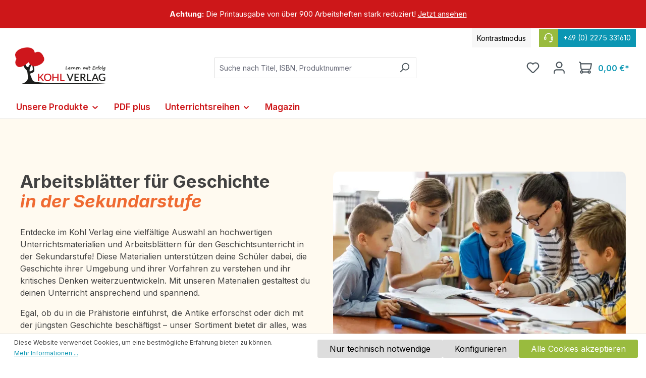

--- FILE ---
content_type: text/html; charset=UTF-8
request_url: https://www.kohlverlag.de/unterrichtsmaterial/geschichte/sekundarstufe/?order=topseller&p=1&properties=13bb190790d44e0bade8aa7f0296161e
body_size: 48332
content:
<!DOCTYPE html>
<html lang="de-DE"
      itemscope="itemscope"
      itemtype="https://schema.org/WebPage">


    
                            
    <head>
                                    <meta charset="utf-8">
            
                            <meta name="viewport"
                      content="width=device-width, initial-scale=1, shrink-to-fit=no">
            
                                <meta name="author"
                      content="">
                <meta name="robots"
                      content="index,follow">
                <meta name="revisit-after"
                      content="15 days">
                <meta name="keywords"
                      content="">
                <meta name="description"
                      content="Unterrichtsmaterial für den Geschichtsunterricht in der Sekundarstufe | auch als PDF Download">
            

    
                                                    <meta property="og:url"
                          content="https://www.kohlverlag.de/unterrichtsmaterial/geschichte/sekundarstufe/">
                    <meta property="og:type"
                          content="website">
                    <meta property="og:site_name"
                          content="Kohl Verlag">
                    <meta property="og:title"
                          content="Geschichte in der Sekundarstufe - Moderne Lehransätze und Schlüsselkompetenzen">
                    <meta property="og:description"
                          content="Unterrichtsmaterial für den Geschichtsunterricht in der Sekundarstufe | auch als PDF Download">
                    <meta property="og:image"
                          content="https://www.kohlverlag.de/media/1a/86/e1/1709198067/Kohlverlag-Logo.png?ts=1750749339">

                    <meta name="twitter:card"
                          content="summary">
                    <meta name="twitter:site"
                          content="Kohl Verlag">
                    <meta name="twitter:title"
                          content="Geschichte in der Sekundarstufe - Moderne Lehransätze und Schlüsselkompetenzen">
                    <meta name="twitter:description"
                          content="Unterrichtsmaterial für den Geschichtsunterricht in der Sekundarstufe | auch als PDF Download">
                    <meta name="twitter:image"
                          content="https://www.kohlverlag.de/media/1a/86/e1/1709198067/Kohlverlag-Logo.png?ts=1750749339">
                            

                
                            <meta itemprop="copyrightHolder"
                      content="Kohl Verlag">
                <meta itemprop="copyrightYear"
                      content="">
                <meta itemprop="isFamilyFriendly"
                      content="true">
                <meta itemprop="image"
                      content="https://www.kohlverlag.de/media/1a/86/e1/1709198067/Kohlverlag-Logo.png?ts=1750749339">
            
                                            <meta name="theme-color"
                      content="#fff">
                            
                                                
                    <link rel="shortcut icon"
                  href="https://www.kohlverlag.de/media/de/17/4c/1633704933/favicon.ico?ts=1633704933">
        
                                <link rel="apple-touch-icon"
                  href="https://www.kohlverlag.de/media/de/17/4c/1633704933/favicon.ico?ts=1633704933">
                    
                                    <link rel="canonical" href="https://www.kohlverlag.de/unterrichtsmaterial/geschichte/sekundarstufe/">
                    
                    <title itemprop="name">Geschichte in der Sekundarstufe - Moderne Lehransätze und Schlüsselkompetenzen</title>
        
                                                                          <link rel="stylesheet"
                      href="https://www.kohlverlag.de/theme/b88507080b9ad1291d525daeb09387de/css/all.css?1769845807">
                                    

      
    
                                                                                                                                                                                                                                                                                                                                                                                                                                                                  
                    
    <script>
        window.features = {"V6_5_0_0":true,"v6.5.0.0":true,"V6_6_0_0":true,"v6.6.0.0":true,"V6_7_0_0":false,"v6.7.0.0":false,"ADDRESS_SELECTION_REWORK":false,"address.selection.rework":false,"DISABLE_VUE_COMPAT":false,"disable.vue.compat":false,"ACCESSIBILITY_TWEAKS":false,"accessibility.tweaks":false,"ADMIN_VITE":false,"admin.vite":false,"TELEMETRY_METRICS":false,"telemetry.metrics":false,"PERFORMANCE_TWEAKS":false,"performance.tweaks":false,"CACHE_REWORK":false,"cache.rework":false,"PAYPAL_SETTINGS_TWEAKS":false,"paypal.settings.tweaks":false};
    </script>
        
                    <!-- WbmTagManagerAnalytics Head Snippet Start -->
                                              
            <script>
                                    window.gtagActive = true;
                    window.gtagURL = 'https://www.googletagmanager.com/gtag/js?id=G-3H9GN7Q44M';
                    window.controllerName = 'navigation';
                    window.actionName = 'index';
                    window.trackOrders = '';
                    window.gtagTrackingId = 'G-3H9GN7Q44M';
                    window.dataLayer = window.dataLayer || [];
                    window.gtagConfig = {
                        'anonymize_ip': '1',
                        'cookie_domain': 'none',
                        'cookie_prefix': '_swag_ga',
                    };

                    function gtag() { dataLayer.push(arguments); }
                            </script>
            
                <script>
            window.dataLayer = window.dataLayer || [];
            function gtag() { dataLayer.push(arguments); }
            gtag('consent', 'default', {
                'ad_user_data': 'denied',
                'ad_storage': 'denied',
                'ad_personalization': 'denied',
                'analytics_storage': 'denied'
            });
        </script>
    

          <script>
      if (window.DooFinderScriptLoaded != true) {
        window.DooFinderScriptLoaded = true;

        let styleLink = document.createElement("link");
        styleLink.href = "https://www.kohlverlag.de/bundles/doofinder/css/doofinder.css?1769845803";
        styleLink.rel = "stylesheet";
        document.head.appendChild(styleLink);

        let script = document.createElement("script");
        script.src = "https://eu1-config.doofinder.com/2.x/0ddd9ed4-7078-437f-8139-b0cf3688654a.js";
        script.async = true;
        document.head.appendChild(script);

        let addToCartScript = document.createElement("script");
        addToCartScript.innerHTML = `
            class DoofinderAddToCartError extends Error {
    constructor(reason, status = "") {
      const message = "Error adding an item to the cart. Reason: " + reason + ". Status code: " + status;
      super(message);
      this.name = "DoofinderAddToCartError";
    }
  }

  document.addEventListener('doofinder.cart.add', async function(event) {
    const product = event.detail;
    const statusPromise = product.statusPromise;
    let isGroupLeader = product.grouping_id && product.grouping_id === product.item_id && product.group_leader;
    if(product.modifiable || isGroupLeader){
      //It's a configurable product, redirect to the product page to let the user configure the product
      statusPromise.reject(new DoofinderAddToCartError("It's a configurable product", 200));
      location.href = product.link;
      return;
    }

    const csrfTokenInput = document.querySelector('.product-info input[name="_csrf_token"]');

    let formData = new FormData();
    let productId = product.shopware_id;

    if (null !== csrfTokenInput && '' !== csrfTokenInput.value) {
      formData.append('_csrf_token', csrfTokenInput.value);
    }

    formData.append('redirectTo', 'frontend.cart.offcanvas');
    formData.append('lineItems[id][id]', productId);
    formData.append('lineItems[id][type]', 'product');
    formData.append('lineItems[id][referencedId]', productId);
    formData.append('lineItems[id][quantity]', 1);
    formData.append('lineItems[id][stackable]', 1);
    formData.append('lineItems[id][removable]', 1);

    let addItemUrl = '/checkout/line-item/add';

    instances = window.PluginManager.getPluginInstances("OffCanvasCart")
    if (instances.length > 0 && instances.some(i => typeof i.openOffCanvas === 'function')) {
      instances.forEach(i => typeof i.openOffCanvas === 'function' && i.openOffCanvas(addItemUrl, formData, () => {
        statusPromise.resolve("The item has been successfully added to the cart.");
      }))
    } else {
      let accessKey = 'SWSC5F8DWLYTJBS3VPGJEDZTNQ';

      let headers = {
        'Accept': 'application/json',
        'Content-Type': 'application/json',
        'sw-access-key': accessKey,
      };
      let contextResult = await fetch("/store-api/context",
        {
          method: "GET",
          headers: headers
        }
      ).catch(error =>
        statusPromise.reject(new DoofinderAddToCartError("Couldn't fetch context", 200))
      );
      let context = await contextResult.json();
      let token = context.token;

      headers = {
        'sw-access-key': accessKey,
        'sw-context-token': token
      };
      let cartResult = await fetch(addItemUrl,
        {
          method: "POST",
          headers: headers,
          body: formData
        }
      ).catch(error =>
        statusPromise.reject(new DoofinderAddToCartError("Couldn't add line item to cart", 200))
      );
      let cart = await cartResult.json();
      statusPromise.resolve("The item has been successfully added to the cart.");
    }
  });


        `;
        document.head.appendChild(addToCartScript);

        let currency = 'EUR';
        (function(w, k) {w[k] = window[k] || function () { (window[k].q = window[k].q || []).push(arguments) }})(window, "doofinderApp");
        if (currency !== '') {
          doofinderApp("config", "currency", currency);
        }
      }
    </script>
          

                        <script>
                window.mediameetsFacebookPixelData = new Map();
            </script>
            

            <script id="wbmTagMangerDefine" type="text/javascript">
            let gtmIsTrackingProductClicks = Boolean(),
                gtmIsTrackingAddToWishlistClicks = Boolean(),
                gtmContainerId = 'GTM-5C2PZC2',
                hasSWConsentSupport = Boolean(1);
            window.wbmScriptIsSet = false;
            window.dataLayer = window.dataLayer || [];
            window.dataLayer.push({"event":"user","id":null});
        </script>

        <script id="wbmTagMangerDataLayer" type="text/javascript">
            window.dataLayer.push({ ecommerce: null });
            window.dataLayer.push({"google_tag_params":{"ecomm_prodid":["13103","13139","13172","13191","13192","13193","13195","P13220","17005","13254","15095","P16517","P13060","S10708","11317","P12272","10819","P11917","S10688-plus","S10663-plus","P10664-plus","P12714","P11198","P12959"],"ecomm_category":"Sekundarstufe","ecomm_pagetype":"category"}});

            
                

            
            let onEventDataLayer = JSON.parse('[{"event":"view_item_list","ecommerce":{"item_list_name":"Category: Sekundarstufe","items":[{"price":15.8,"index":0,"item_id":"13103","item_brand":"Friedhelm Heitmann","item_list_id":"category_f86df89125e04de797065d8308bdd8ea","item_category":"Unterrichtsmaterial","item_name":"Arch\u00e4ologie - Kurz, knapp und klar!","item_variant":"Buch","item_list_name":"Category: Sekundarstufe"},{"price":25.8,"index":1,"item_id":"13139","item_brand":"Elisabeth H\u00f6hn","item_list_id":"category_f86df89125e04de797065d8308bdd8ea","item_category":"Unterrichtsmaterial","item_name":"R\u00e4tselbuch Mittelalter","item_variant":"Buch","item_list_name":"Category: Sekundarstufe"},{"price":16.8,"index":2,"item_id":"13172","item_brand":"Anni Kolvenbach","item_list_id":"category_f86df89125e04de797065d8308bdd8ea","item_category":"Unterrichtsmaterial","item_name":"Die Wikinger","item_variant":"Buch","item_list_name":"Category: Sekundarstufe"},{"price":22.8,"index":3,"item_id":"13191","item_brand":"Stefan Lamm","item_list_id":"category_f86df89125e04de797065d8308bdd8ea","item_category":"","item_name":"Lernmodul 5:  STEINZEIT  \/  Arbeitsbl\u00e4tter","item_variant":"Buch","item_list_name":"Category: Sekundarstufe"},{"price":23.8,"index":4,"item_id":"13192","item_brand":"Stefan Lamm","item_list_id":"category_f86df89125e04de797065d8308bdd8ea","item_category":"","item_name":"Lernmodul 5:  STEINZEIT  \/  Lerntheke","item_variant":"Buch","item_list_name":"Category: Sekundarstufe"},{"price":15.8,"index":5,"item_id":"13193","item_brand":"Stefan Lamm","item_list_id":"category_f86df89125e04de797065d8308bdd8ea","item_category":"","item_name":"Lernmodul 5:  STEINZEIT  \/  Basics-Trainer","item_variant":"Buch","item_list_name":"Category: Sekundarstufe"},{"price":17.8,"index":6,"item_id":"13195","item_brand":"Stefan Lamm","item_list_id":"category_f86df89125e04de797065d8308bdd8ea","item_category":"","item_name":"Lernmodul 5:  STEINZEIT  \/  Lernzielkontrollen","item_variant":"Buch","item_list_name":"Category: Sekundarstufe"},{"price":14.99,"index":7,"item_id":"P13220","item_brand":"Stefan Lamm","item_list_id":"category_f86df89125e04de797065d8308bdd8ea","item_category":"","item_name":"Lernmodul 5:  STEINZEIT  \/  Tafelbilder","item_variant":"Einzellizenz: PDF","item_list_name":"Category: Sekundarstufe"},{"price":99,"index":8,"item_id":"17005","item_brand":"Stefan Lamm","item_list_id":"category_f86df89125e04de797065d8308bdd8ea","item_category":"","item_name":"Komplettpaket* Lernmodul 5: Steinzeit","item_variant":"Buch","item_list_name":"Category: Sekundarstufe"},{"price":16.8,"index":9,"item_id":"13254","item_brand":"Anni Kolvenbach","item_list_id":"category_f86df89125e04de797065d8308bdd8ea","item_category":"","item_name":"Die \u00c4gypter","item_variant":"Buch","item_list_name":"Category: Sekundarstufe"},{"price":35.8,"index":10,"item_id":"15095","item_brand":"Gary M. Forester","item_list_id":"category_f86df89125e04de797065d8308bdd8ea","item_category":"","item_name":"Wichtige Erfindungen  \/ Vom ersten Papier bis zur Solarzelle","item_variant":"Buch","item_list_name":"Category: Sekundarstufe"},{"price":14.99,"index":11,"item_id":"P16517","item_brand":"Axel Gutjahr","item_list_id":"category_f86df89125e04de797065d8308bdd8ea","item_category":"","item_name":"Lernspiel 55 R\u00e4tsel zur Geschichte des Mittelalters","item_variant":"Einzellizenz: PDF","item_list_name":"Category: Sekundarstufe"},{"price":12.49,"index":12,"item_id":"P13060","item_brand":"Holger Cebulla","item_list_id":"category_f86df89125e04de797065d8308bdd8ea","item_category":"Unterrichtsmaterial","item_name":"Lernwerkstatt BRICS-Staaten","item_variant":"Einzellizenz: PDF","item_list_name":"Category: Sekundarstufe"},{"price":58,"index":13,"item_id":"S10708","item_brand":"Dirk Witt &amp; Lynn-Sven Kohl","item_list_id":"category_f86df89125e04de797065d8308bdd8ea","item_category":"Unterrichtsmaterial","item_name":"Lernwerkstatt Der Sonnenk\u00f6nig (Ludwig XIV.)","item_variant":"Schullizenz: PDF","item_list_name":"Category: Sekundarstufe"},{"price":20.8,"index":14,"item_id":"11317","item_brand":"Friedhelm Heitmann","item_list_id":"category_f86df89125e04de797065d8308bdd8ea","item_category":"Unterrichtsmaterial","item_name":"Der Nationalsozialismus","item_variant":"Buch","item_list_name":"Category: Sekundarstufe"},{"price":18.49,"index":15,"item_id":"P12272","item_brand":"Kurt Schreiner","item_list_id":"category_f86df89125e04de797065d8308bdd8ea","item_category":"Unterrichtsmaterial","item_name":"Stationenlernen Nationalsozialismus","item_variant":"Einzellizenz: PDF","item_list_name":"Category: Sekundarstufe"},{"price":18.8,"index":16,"item_id":"10819","item_brand":"Wolfgang Wertenbroch","item_list_id":"category_f86df89125e04de797065d8308bdd8ea","item_category":"Unterrichtsmaterial","item_name":"Lernwerkstatt Die R\u00f6mer \/ Sekundarstufe","item_variant":"Buch","item_list_name":"Category: Sekundarstufe"},{"price":19.99,"index":17,"item_id":"P11917","item_brand":"Annette P\u00f6lert-Klassen, Prof. Dr. Klaus Hurrelmann","item_list_id":"category_f86df89125e04de797065d8308bdd8ea","item_category":"Unterrichtsmaterial","item_name":"Nationalsozialismus - Neonationalsozialismus","item_variant":"Einzellizenz: PDF","item_list_name":"Category: Sekundarstufe"},{"price":61.5,"index":18,"item_id":"S10688-plus","item_brand":"Ulrike Stolz &amp; Lynn-Sven Kohl","item_list_id":"category_f86df89125e04de797065d8308bdd8ea","item_category":"Unterrichtsmaterial","item_name":"Lernwerkstatt Franz\u00f6sische Revolution","item_variant":"Schullizenz: PDF+","item_list_name":"Category: Sekundarstufe"},{"price":56.5,"index":19,"item_id":"S10663-plus","item_brand":"Moritz Quast &amp; Lynn-Sven Kohl","item_list_id":"category_f86df89125e04de797065d8308bdd8ea","item_category":"Unterrichtsmaterial","item_name":"Lernwerkstatt Mittelalter","item_variant":"Schullizenz: PDF+","item_list_name":"Category: Sekundarstufe"},{"price":17.99,"index":20,"item_id":"P10664-plus","item_brand":"Moritz Quast &amp; Lynn-Sven Kohl","item_list_id":"category_f86df89125e04de797065d8308bdd8ea","item_category":"Unterrichtsmaterial","item_name":"Lernwerkstatt Die Zeit der Industrialisierung","item_variant":"Einzellizenz: PDF+","item_list_name":"Category: Sekundarstufe"},{"price":13.49,"index":21,"item_id":"P12714","item_brand":"Anni Kolvenbach","item_list_id":"category_f86df89125e04de797065d8308bdd8ea","item_category":"Unterrichtsmaterial","item_name":"Die Steinzeit","item_variant":"Einzellizenz: PDF","item_list_name":"Category: Sekundarstufe"},{"price":13.49,"index":22,"item_id":"P11198","item_brand":"Wolfgang Wertenbroch","item_list_id":"category_f86df89125e04de797065d8308bdd8ea","item_category":"Unterrichtsmaterial","item_name":"Die Schrift im Alten \u00c4gypten","item_variant":"Einzellizenz: PDF","item_list_name":"Category: Sekundarstufe"},{"price":15.99,"index":23,"item_id":"P12959","item_brand":"Holger Cebulla","item_list_id":"category_f86df89125e04de797065d8308bdd8ea","item_category":"Unterrichtsmaterial","item_name":"Stationenlernen Die Hanse","item_variant":"Einzellizenz: PDF","item_list_name":"Category: Sekundarstufe"}],"item_list_id":"category_f86df89125e04de797065d8308bdd8ea"}}]');
                    </script>    
                        <script id="wbmTagManger" type="text/javascript" >
                function getCookie(name) {
                    var cookieMatch = document.cookie.match(name + '=(.*?)(;|$)');
                    return cookieMatch && decodeURI(cookieMatch[1]);
                }

                let gtmCookieSet = getCookie('wbm-tagmanager-enabled');
                
                let googleTag = function(w,d,s,l,i){w[l]=w[l]||[];w[l].push({'gtm.start':new Date().getTime(),event:'gtm.js'});var f=d.getElementsByTagName(s)[0],j=d.createElement(s),dl=l!='dataLayer'?'&l='+l:'';j.async=true;j.src='https://www.googletagmanager.com/gtm.js?id='+i+dl+'';f.parentNode.insertBefore(j,f);};
                

                if (hasSWConsentSupport && gtmCookieSet === null) {
                    window.wbmGoogleTagmanagerId = gtmContainerId;
                    window.wbmScriptIsSet = false;
                    window.googleTag = googleTag;
                } else {
                    window.wbmScriptIsSet = true;
                    googleTag(window, document, 'script', 'dataLayer', gtmContainerId);
                    googleTag = null;

                    window.dataLayer = window.dataLayer || [];
                    function gtag() { dataLayer.push(arguments); }

                    if (hasSWConsentSupport) {
                        (() => {
                            const analyticsStorageEnabled = document.cookie.split(';').some((item) => item.trim().includes('google-analytics-enabled=1'));
                            const adsEnabled = document.cookie.split(';').some((item) => item.trim().includes('google-ads-enabled=1'));

                            gtag('consent', 'update', {
                                'ad_storage': adsEnabled ? 'granted' : 'denied',
                                'ad_user_data': adsEnabled ? 'granted' : 'denied',
                                'ad_personalization': adsEnabled ? 'granted' : 'denied',
                                'analytics_storage': analyticsStorageEnabled ? 'granted' : 'denied'
                            });
                        })();
                    }
                }

                
            </script><!-- WbmTagManagerAnalytics Head Snippet End -->
            
                            
            
                
                                    <script>
                    window.useDefaultCookieConsent = true;
                </script>
                    
                                <script>
                window.activeNavigationId = 'f86df89125e04de797065d8308bdd8ea';
                window.router = {
                    'frontend.cart.offcanvas': '/checkout/offcanvas',
                    'frontend.cookie.offcanvas': '/cookie/offcanvas',
                    'frontend.checkout.finish.page': '/checkout/finish',
                    'frontend.checkout.info': '/widgets/checkout/info',
                    'frontend.menu.offcanvas': '/widgets/menu/offcanvas',
                    'frontend.cms.page': '/widgets/cms',
                    'frontend.cms.navigation.page': '/widgets/cms/navigation',
                    'frontend.account.addressbook': '/widgets/account/address-book',
                    'frontend.country.country-data': '/country/country-state-data',
                    'frontend.app-system.generate-token': '/app-system/Placeholder/generate-token',
                    };
                window.salesChannelId = '5411b2ff1a794eb99bbd908354d9f9dc';
            </script>
        
                                <script>
                
                window.breakpoints = {"xs":0,"sm":576,"md":768,"lg":992,"xl":1200,"xxl":1400};
            </script>
        
                                    <script>
                    window.customerLoggedInState = 0;

                    window.wishlistEnabled = 1;
                </script>
                    
                        
                            <script>
                window.themeAssetsPublicPath = 'https://www.kohlverlag.de/theme/dd0c1e4110a943c282dce4f4bb2168ca/assets/';
            </script>
        
                        
    <script>
        window.validationMessages = {"required":"Die Eingabe darf nicht leer sein.","email":"Ung\u00fcltige E-Mail-Adresse. Die E-Mail ben\u00f6tigt das Format \"nutzer@beispiel.de\".","confirmation":"Ihre Eingaben sind nicht identisch.","minLength":"Die Eingabe ist zu kurz."};
    </script>
        
                                                            <script>
                        window.themeJsPublicPath = 'https://www.kohlverlag.de/theme/b88507080b9ad1291d525daeb09387de/js/';
                    </script>
                                            <script type="text/javascript" src="https://www.kohlverlag.de/theme/b88507080b9ad1291d525daeb09387de/js/storefront/storefront.js?1769845807" defer></script>
                                            <script type="text/javascript" src="https://www.kohlverlag.de/theme/b88507080b9ad1291d525daeb09387de/js/swag-pay-pal/swag-pay-pal.js?1769845807" defer></script>
                                            <script type="text/javascript" src="https://www.kohlverlag.de/theme/b88507080b9ad1291d525daeb09387de/js/flink-cms-anchor/flink-cms-anchor.js?1769845807" defer></script>
                                            <script type="text/javascript" src="https://www.kohlverlag.de/theme/b88507080b9ad1291d525daeb09387de/js/mediameets-fb-pixel/mediameets-fb-pixel.js?1769845807" defer></script>
                                            <script type="text/javascript" src="https://www.kohlverlag.de/theme/b88507080b9ad1291d525daeb09387de/js/avency-shopware-cms/avency-shopware-cms.js?1769845807" defer></script>
                                            <script type="text/javascript" src="https://www.kohlverlag.de/theme/b88507080b9ad1291d525daeb09387de/js/solid-advanced-slider-elements/solid-advanced-slider-elements.js?1769845807" defer></script>
                                            <script type="text/javascript" src="https://www.kohlverlag.de/theme/b88507080b9ad1291d525daeb09387de/js/avency-shopware-theme-configuration/avency-shopware-theme-configuration.js?1769845807" defer></script>
                                            <script type="text/javascript" src="https://www.kohlverlag.de/theme/b88507080b9ad1291d525daeb09387de/js/frosh-platform-filter-search/frosh-platform-filter-search.js?1769845807" defer></script>
                                            <script type="text/javascript" src="https://www.kohlverlag.de/theme/b88507080b9ad1291d525daeb09387de/js/acris-separate-street-c-s/acris-separate-street-c-s.js?1769845807" defer></script>
                                            <script type="text/javascript" src="https://www.kohlverlag.de/theme/b88507080b9ad1291d525daeb09387de/js/cbax-modul-analytics/cbax-modul-analytics.js?1769845807" defer></script>
                                            <script type="text/javascript" src="https://www.kohlverlag.de/theme/b88507080b9ad1291d525daeb09387de/js/neti-next-modal/neti-next-modal.js?1769845807" defer></script>
                                            <script type="text/javascript" src="https://www.kohlverlag.de/theme/b88507080b9ad1291d525daeb09387de/js/weedesign-trumbowyg/weedesign-trumbowyg.js?1769845807" defer></script>
                                            <script type="text/javascript" src="https://www.kohlverlag.de/theme/b88507080b9ad1291d525daeb09387de/js/h1web-mega-menu/h1web-mega-menu.js?1769845807" defer></script>
                                            <script type="text/javascript" src="https://www.kohlverlag.de/theme/b88507080b9ad1291d525daeb09387de/js/wbm-tag-manager-analytics/wbm-tag-manager-analytics.js?1769845807" defer></script>
                                            <script type="text/javascript" src="https://www.kohlverlag.de/theme/b88507080b9ad1291d525daeb09387de/js/avency-kohlverlag-esd/avency-kohlverlag-esd.js?1769845807" defer></script>
                                            <script type="text/javascript" src="https://www.kohlverlag.de/theme/b88507080b9ad1291d525daeb09387de/js/dne-custom-css-js/dne-custom-css-js.js?1769845807" defer></script>
                                            <script type="text/javascript" src="https://www.kohlverlag.de/theme/b88507080b9ad1291d525daeb09387de/js/doo-finder/doo-finder.js?1769845807" defer></script>
                                            <script type="text/javascript" src="https://www.kohlverlag.de/theme/b88507080b9ad1291d525daeb09387de/js/swag-custom-notification/swag-custom-notification.js?1769845807" defer></script>
                                            <script type="text/javascript" src="https://www.kohlverlag.de/theme/b88507080b9ad1291d525daeb09387de/js/avency-kohlverlag-shop-theme/avency-kohlverlag-shop-theme.js?1769845807" defer></script>
                                                        

    
    
        </head>

    <body class="is-ctl-navigation is-act-index">

            
                
    
    
            <div id="page-top" class="skip-to-content bg-primary-subtle text-primary-emphasis overflow-hidden" tabindex="-1">
            <div class="container skip-to-content-container d-flex justify-content-center visually-hidden-focusable">
                                                                                        <a href="#content-main" class="skip-to-content-link d-inline-flex text-decoration-underline m-1 p-2 fw-bold gap-2">
                                Zum Hauptinhalt springen
                            </a>
                                            
                                                                        <a href="#header-main-search-input" class="skip-to-content-link d-inline-flex text-decoration-underline m-1 p-2 fw-bold gap-2 d-none d-sm-block">
                                Zur Suche springen
                            </a>
                                            
                                                                        <a href="#main-navigation-menu" class="skip-to-content-link d-inline-flex text-decoration-underline m-1 p-2 fw-bold gap-2 d-none d-lg-block">
                                Zur Hauptnavigation springen
                            </a>
                                                                        </div>
        </div>
        
                <div class="swag-custom-notification-banner"
     role="region"
     tabindex="0"
     data-hide-on-click-container
     style="
         background-color: #CD1719;
         color: #ffffff
     ">

            <span class="swag-custom-notification-banner-text">
            Achtung: Die Printausgabe von über 900 Arbeitsheften stark reduziert! Jetzt ansehen
        </span>
    
    
</div>

    
                                    <noscript>
                <iframe src="https://www.googletagmanager.com/ns.html?id=GTM-5C2PZC2"
                        height="0"
                        width="0"
                        style="display:none;visibility:hidden"
                        title="Google Tagmanager">

                </iframe>
            </noscript>
            
                <noscript class="noscript-main">
                
    <div role="alert"
         aria-live="polite"
                  class="alert alert-info alert-has-icon">
                                                                        
                                                            <span class="icon icon-info" aria-hidden="true">
                                        <svg xmlns="http://www.w3.org/2000/svg" xmlns:xlink="http://www.w3.org/1999/xlink" width="24" height="24" viewBox="0 0 24 24"><defs><path d="M12 7c.5523 0 1 .4477 1 1s-.4477 1-1 1-1-.4477-1-1 .4477-1 1-1zm1 9c0 .5523-.4477 1-1 1s-1-.4477-1-1v-5c0-.5523.4477-1 1-1s1 .4477 1 1v5zm11-4c0 6.6274-5.3726 12-12 12S0 18.6274 0 12 5.3726 0 12 0s12 5.3726 12 12zM12 2C6.4772 2 2 6.4772 2 12s4.4772 10 10 10 10-4.4772 10-10S17.5228 2 12 2z" id="icons-default-info" /></defs><use xlink:href="#icons-default-info" fill="#758CA3" fill-rule="evenodd" /></svg>
                    </span>
                                                        
                                    
                    <div class="alert-content-container">
                                                    
                                                        <div class="alert-content">                                                    Um unseren Shop in vollem Umfang nutzen zu können, empfehlen wir Ihnen Javascript in Ihrem Browser zu aktivieren.
                                                                </div>                
                                                                </div>
            </div>
            </noscript>
        

                                        
                    
    
                <header class="header-main">
                                            
    
    
    <div class="container">
                        
    <div class="top-bar d-none d-lg-block">
                <nav class="top-bar-nav align-items-center">

                        <div class="kontrast-aktivieren top-bar-nav-item">
                <span class="kontast-aktivieren-text"> Kontrastmodus</span>
            </div>

                        <div class="top-bar-service-hotline-container top-bar-nav-item">
                <a href="tel:+49 (0) 2275 331610">
                    <span class="top-bar-service-hotline-icon">        <span class="icon icon-headset">
                                        <svg xmlns="http://www.w3.org/2000/svg" xmlns:xlink="http://www.w3.org/1999/xlink" width="24" height="24" viewBox="0 0 24 24"><defs><path d="M2 11v4h2v-4H2zm20-2c1.1046 0 2 .8954 2 2v4c0 1.1046-.8954 2-2 2v3c0 1.6569-1.3431 3-3 3h-1c0 .5523-.4477 1-1 1h-2c-.5523 0-1-.4477-1-1v-2c0-.5523.4477-1 1-1h2c.5523 0 1 .4477 1 1h1c.5523 0 1-.4477 1-1v-3c-1.1046 0-2-.8954-2-2v-4c0-1.1046.8954-2 2-2 0-3.866-3.134-7-7-7h-2C7.134 2 4 5.134 4 9c1.1046 0 2 .8954 2 2v4c0 1.1046-.8954 2-2 2H2c-1.1046 0-2-.8954-2-2v-4c0-1.1046.8954-2 2-2 0-4.9706 4.0294-9 9-9h2c4.9706 0 9 4.0294 9 9zm-2 2v4h2v-4h-2z" id="icons-default-headset" /></defs><use xlink:href="#icons-default-headset" fill="#758CA3" fill-rule="evenodd" /></svg>
                    </span>
    </span>
                    <span class="top-bar-service-hotline"> +49 (0) 2275 331610</span>
                </a>
            </div>

                                                                               
                
                        
                        
            
                                                                                
                
                        
                        
            
                                </nav>
    </div>
    
        <div class=" header">
                <div class="row align-items-center header-row">
                            <div class="col-12 col-lg-auto header-logo-col pb-sm-2 my-3 m-lg-0">
                        <div class="header-logo-main text-center">
                      <a class="header-logo-main-link"
               href="/"
               title="Zur Startseite gehen">
                                    <picture class="header-logo-picture d-block m-auto">
                                                                            
                                                                            
                                                                                    <img src="https://www.kohlverlag.de/media/1a/86/e1/1709198067/Kohlverlag-Logo.png?ts=1750749339"
                                     alt="Zur Startseite gehen"
                                     class="img-fluid header-logo-main-img">
                                                                        </picture>
                            </a>
        

          <script>
      if (window.DooFinderScriptLoaded != true) {
        window.DooFinderScriptLoaded = true;

        let styleLink = document.createElement("link");
        styleLink.href = "https://www.kohlverlag.de/bundles/doofinder/css/doofinder.css?1769845803";
        styleLink.rel = "stylesheet";
        document.head.appendChild(styleLink);

        let script = document.createElement("script");
        script.src = "https://eu1-config.doofinder.com/2.x/0ddd9ed4-7078-437f-8139-b0cf3688654a.js";
        script.async = true;
        document.head.appendChild(script);

        let addToCartScript = document.createElement("script");
        addToCartScript.innerHTML = `
            class DoofinderAddToCartError extends Error {
    constructor(reason, status = "") {
      const message = "Error adding an item to the cart. Reason: " + reason + ". Status code: " + status;
      super(message);
      this.name = "DoofinderAddToCartError";
    }
  }

  document.addEventListener('doofinder.cart.add', async function(event) {
    const product = event.detail;
    const statusPromise = product.statusPromise;
    let isGroupLeader = product.grouping_id && product.grouping_id === product.item_id && product.group_leader;
    if(product.modifiable || isGroupLeader){
      //It's a configurable product, redirect to the product page to let the user configure the product
      statusPromise.reject(new DoofinderAddToCartError("It's a configurable product", 200));
      location.href = product.link;
      return;
    }

    const csrfTokenInput = document.querySelector('.product-info input[name="_csrf_token"]');

    let formData = new FormData();
    let productId = product.shopware_id;

    if (null !== csrfTokenInput && '' !== csrfTokenInput.value) {
      formData.append('_csrf_token', csrfTokenInput.value);
    }

    formData.append('redirectTo', 'frontend.cart.offcanvas');
    formData.append('lineItems[id][id]', productId);
    formData.append('lineItems[id][type]', 'product');
    formData.append('lineItems[id][referencedId]', productId);
    formData.append('lineItems[id][quantity]', 1);
    formData.append('lineItems[id][stackable]', 1);
    formData.append('lineItems[id][removable]', 1);

    let addItemUrl = '/checkout/line-item/add';

    instances = window.PluginManager.getPluginInstances("OffCanvasCart")
    if (instances.length > 0 && instances.some(i => typeof i.openOffCanvas === 'function')) {
      instances.forEach(i => typeof i.openOffCanvas === 'function' && i.openOffCanvas(addItemUrl, formData, () => {
        statusPromise.resolve("The item has been successfully added to the cart.");
      }))
    } else {
      let accessKey = 'SWSC5F8DWLYTJBS3VPGJEDZTNQ';

      let headers = {
        'Accept': 'application/json',
        'Content-Type': 'application/json',
        'sw-access-key': accessKey,
      };
      let contextResult = await fetch("/store-api/context",
        {
          method: "GET",
          headers: headers
        }
      ).catch(error =>
        statusPromise.reject(new DoofinderAddToCartError("Couldn't fetch context", 200))
      );
      let context = await contextResult.json();
      let token = context.token;

      headers = {
        'sw-access-key': accessKey,
        'sw-context-token': token
      };
      let cartResult = await fetch(addItemUrl,
        {
          method: "POST",
          headers: headers,
          body: formData
        }
      ).catch(error =>
        statusPromise.reject(new DoofinderAddToCartError("Couldn't add line item to cart", 200))
      );
      let cart = await cartResult.json();
      statusPromise.resolve("The item has been successfully added to the cart.");
    }
  });


        `;
        document.head.appendChild(addToCartScript);

        let currency = 'EUR';
        (function(w, k) {w[k] = window[k] || function () { (window[k].q = window[k].q || []).push(arguments) }})(window, "doofinderApp");
        if (currency !== '') {
          doofinderApp("config", "currency", currency);
        }
      }
    </script>
      </div>
                </div>
            
                            <div class="col-12 order-2 col-sm order-sm-1 header-search-col">
                    <div class="row">
                        <div class="col-sm-auto d-none d-sm-block d-lg-none">
                                                            <div class="nav-main-toggle">
                                                                            <button
                                            class="btn nav-main-toggle-btn header-actions-btn"
                                            type="button"
                                            data-off-canvas-menu="true"
                                            aria-label="Menü"
                                        >
                                                                                                    <span class="icon icon-stack">
                                        <svg xmlns="http://www.w3.org/2000/svg" xmlns:xlink="http://www.w3.org/1999/xlink" width="24" height="24" viewBox="0 0 24 24"><defs><path d="M3 13c-.5523 0-1-.4477-1-1s.4477-1 1-1h18c.5523 0 1 .4477 1 1s-.4477 1-1 1H3zm0-7c-.5523 0-1-.4477-1-1s.4477-1 1-1h18c.5523 0 1 .4477 1 1s-.4477 1-1 1H3zm0 14c-.5523 0-1-.4477-1-1s.4477-1 1-1h18c.5523 0 1 .4477 1 1s-.4477 1-1 1H3z" id="icons-default-stack" /></defs><use xlink:href="#icons-default-stack" fill="#758CA3" fill-rule="evenodd" /></svg>
                    </span>
                                                                                        </button>
                                                                    </div>
                                                    </div>
                        <div class="col">
                            
      <div class="collapse"
         id="searchCollapse">
        <div class="header-search my-2 m-sm-auto">
                            <form action="/search"
                      method="get"
                      data-search-widget="true"
                      data-search-widget-options="{&quot;searchWidgetMinChars&quot;:3}"
                      data-url="/suggest?search="
                      class="header-search-form">
                                            <div class="input-group">
                                                            <input
                                    type="search"
                                    id="header-main-search-input"
                                    name="search"
                                    class="form-control header-search-input"
                                    autocomplete="off"
                                    autocapitalize="off"
                                    placeholder="Suche nach Titel, ISBN, Produktnummer"
                                    aria-label="Suche nach Titel, ISBN, Produktnummer"
                                    role="combobox"
                                    aria-autocomplete="list"
                                    aria-controls="search-suggest-listbox"
                                    aria-expanded="false"
                                    aria-describedby="search-suggest-result-info"
                                    value="">
                            
                                                            <button type="submit"
                                        class="btn header-search-btn"
                                        aria-label="Suchen">
                                    <span class="header-search-icon">
                                                <span class="icon icon-search">
                                        <svg xmlns="http://www.w3.org/2000/svg" xmlns:xlink="http://www.w3.org/1999/xlink" width="24" height="24" viewBox="0 0 24 24"><defs><path d="M10.0944 16.3199 4.707 21.707c-.3905.3905-1.0237.3905-1.4142 0-.3905-.3905-.3905-1.0237 0-1.4142L8.68 14.9056C7.6271 13.551 7 11.8487 7 10c0-4.4183 3.5817-8 8-8s8 3.5817 8 8-3.5817 8-8 8c-1.8487 0-3.551-.627-4.9056-1.6801zM15 16c3.3137 0 6-2.6863 6-6s-2.6863-6-6-6-6 2.6863-6 6 2.6863 6 6 6z" id="icons-default-search" /></defs><use xlink:href="#icons-default-search" fill="#758CA3" fill-rule="evenodd" /></svg>
                    </span>
                                        </span>
                                </button>
                            
                                                            <button class="btn header-close-btn js-search-close-btn d-none"
                                        type="button"
                                        aria-label="Die Dropdown-Suche schließen">
                                    <span class="header-close-icon">
                                                <span class="icon icon-x">
                                        <svg xmlns="http://www.w3.org/2000/svg" xmlns:xlink="http://www.w3.org/1999/xlink" width="24" height="24" viewBox="0 0 24 24"><defs><path d="m10.5858 12-7.293-7.2929c-.3904-.3905-.3904-1.0237 0-1.4142.3906-.3905 1.0238-.3905 1.4143 0L12 10.5858l7.2929-7.293c.3905-.3904 1.0237-.3904 1.4142 0 .3905.3906.3905 1.0238 0 1.4143L13.4142 12l7.293 7.2929c.3904.3905.3904 1.0237 0 1.4142-.3906.3905-1.0238.3905-1.4143 0L12 13.4142l-7.2929 7.293c-.3905.3904-1.0237.3904-1.4142 0-.3905-.3906-.3905-1.0238 0-1.4143L10.5858 12z" id="icons-default-x" /></defs><use xlink:href="#icons-default-x" fill="#758CA3" fill-rule="evenodd" /></svg>
                    </span>
                                        </span>
                                </button>
                                                    </div>
                                    </form>
                    </div>
    </div>


          <script>
      if (window.DooFinderScriptLoaded != true) {
        window.DooFinderScriptLoaded = true;

        let styleLink = document.createElement("link");
        styleLink.href = "https://www.kohlverlag.de/bundles/doofinder/css/doofinder.css?1769845803";
        styleLink.rel = "stylesheet";
        document.head.appendChild(styleLink);

        let script = document.createElement("script");
        script.src = "https://eu1-config.doofinder.com/2.x/0ddd9ed4-7078-437f-8139-b0cf3688654a.js";
        script.async = true;
        document.head.appendChild(script);

        let addToCartScript = document.createElement("script");
        addToCartScript.innerHTML = `
            class DoofinderAddToCartError extends Error {
    constructor(reason, status = "") {
      const message = "Error adding an item to the cart. Reason: " + reason + ". Status code: " + status;
      super(message);
      this.name = "DoofinderAddToCartError";
    }
  }

  document.addEventListener('doofinder.cart.add', async function(event) {
    const product = event.detail;
    const statusPromise = product.statusPromise;
    let isGroupLeader = product.grouping_id && product.grouping_id === product.item_id && product.group_leader;
    if(product.modifiable || isGroupLeader){
      //It's a configurable product, redirect to the product page to let the user configure the product
      statusPromise.reject(new DoofinderAddToCartError("It's a configurable product", 200));
      location.href = product.link;
      return;
    }

    const csrfTokenInput = document.querySelector('.product-info input[name="_csrf_token"]');

    let formData = new FormData();
    let productId = product.shopware_id;

    if (null !== csrfTokenInput && '' !== csrfTokenInput.value) {
      formData.append('_csrf_token', csrfTokenInput.value);
    }

    formData.append('redirectTo', 'frontend.cart.offcanvas');
    formData.append('lineItems[id][id]', productId);
    formData.append('lineItems[id][type]', 'product');
    formData.append('lineItems[id][referencedId]', productId);
    formData.append('lineItems[id][quantity]', 1);
    formData.append('lineItems[id][stackable]', 1);
    formData.append('lineItems[id][removable]', 1);

    let addItemUrl = '/checkout/line-item/add';

    instances = window.PluginManager.getPluginInstances("OffCanvasCart")
    if (instances.length > 0 && instances.some(i => typeof i.openOffCanvas === 'function')) {
      instances.forEach(i => typeof i.openOffCanvas === 'function' && i.openOffCanvas(addItemUrl, formData, () => {
        statusPromise.resolve("The item has been successfully added to the cart.");
      }))
    } else {
      let accessKey = 'SWSC5F8DWLYTJBS3VPGJEDZTNQ';

      let headers = {
        'Accept': 'application/json',
        'Content-Type': 'application/json',
        'sw-access-key': accessKey,
      };
      let contextResult = await fetch("/store-api/context",
        {
          method: "GET",
          headers: headers
        }
      ).catch(error =>
        statusPromise.reject(new DoofinderAddToCartError("Couldn't fetch context", 200))
      );
      let context = await contextResult.json();
      let token = context.token;

      headers = {
        'sw-access-key': accessKey,
        'sw-context-token': token
      };
      let cartResult = await fetch(addItemUrl,
        {
          method: "POST",
          headers: headers,
          body: formData
        }
      ).catch(error =>
        statusPromise.reject(new DoofinderAddToCartError("Couldn't add line item to cart", 200))
      );
      let cart = await cartResult.json();
      statusPromise.resolve("The item has been successfully added to the cart.");
    }
  });


        `;
        document.head.appendChild(addToCartScript);

        let currency = 'EUR';
        (function(w, k) {w[k] = window[k] || function () { (window[k].q = window[k].q || []).push(arguments) }})(window, "doofinderApp");
        if (currency !== '') {
          doofinderApp("config", "currency", currency);
        }
      }
    </script>
                          </div>
                    </div>
                </div>
            
                            <div class="col-12 order-1 col-sm-auto order-sm-2 header-actions-col">
                    <div class="row g-0">
                                                    <div class="col d-sm-none">
                                <div class="menu-button">
                                                                            <button
                                            class="btn nav-main-toggle-btn header-actions-btn"
                                            type="button"
                                            data-off-canvas-menu="true"
                                            aria-label="Menü"
                                        >
                                                                                                    <span class="icon icon-stack">
                                        <svg xmlns="http://www.w3.org/2000/svg" xmlns:xlink="http://www.w3.org/1999/xlink" width="24" height="24" viewBox="0 0 24 24"><use xlink:href="#icons-default-stack" fill="#758CA3" fill-rule="evenodd" /></svg>
                    </span>
                                                                                        </button>
                                                                    </div>
                            </div>
                        
                                                    <div class="col-auto d-sm-none">
                                <div class="search-toggle">
                                    <button class="btn header-actions-btn search-toggle-btn js-search-toggle-btn collapsed"
                                            type="button"
                                            data-bs-toggle="collapse"
                                            data-bs-target="#searchCollapse"
                                            aria-expanded="false"
                                            aria-controls="searchCollapse"
                                            aria-label="Suchen">
                                                <span class="icon icon-search">
                                        <svg xmlns="http://www.w3.org/2000/svg" xmlns:xlink="http://www.w3.org/1999/xlink" width="24" height="24" viewBox="0 0 24 24"><use xlink:href="#icons-default-search" fill="#758CA3" fill-rule="evenodd" /></svg>
                    </span>
                                        </button>
                                </div>
                            </div>
                        
                                                                                    <div class="col-auto">
                                    <div class="header-wishlist">
                                        <a class="btn header-wishlist-btn header-actions-btn"
                                           href="/wishlist"
                                           title="Merkzettel"
                                           aria-label="Merkzettel">
                                                
            <span class="header-wishlist-icon">
                    <span class="icon icon-heart">
                                        <svg xmlns="http://www.w3.org/2000/svg" xmlns:xlink="http://www.w3.org/1999/xlink" width="24" height="24" viewBox="0 0 24 24"><defs><path d="M20.0139 12.2998c1.8224-1.8224 1.8224-4.7772 0-6.5996-1.8225-1.8225-4.7772-1.8225-6.5997 0L12 7.1144l-1.4142-1.4142c-1.8225-1.8225-4.7772-1.8225-6.5997 0-1.8224 1.8224-1.8224 4.7772 0 6.5996l7.519 7.519a.7.7 0 0 0 .9899 0l7.5189-7.519zm1.4142 1.4142-7.519 7.519c-1.0543 1.0544-2.7639 1.0544-3.8183 0L2.572 13.714c-2.6035-2.6035-2.6035-6.8245 0-9.428 2.6035-2.6035 6.8246-2.6035 9.4281 0 2.6035-2.6035 6.8246-2.6035 9.428 0 2.6036 2.6035 2.6036 6.8245 0 9.428z" id="icons-default-heart" /></defs><use xlink:href="#icons-default-heart" fill="#758CA3" fill-rule="evenodd" /></svg>
                    </span>
            </span>
    
    
    
    <span class="badge bg-primary header-wishlist-badge"
          id="wishlist-basket"
          data-wishlist-storage="true"
          data-wishlist-storage-options="{&quot;listPath&quot;:&quot;\/wishlist\/list&quot;,&quot;mergePath&quot;:&quot;\/wishlist\/merge&quot;,&quot;pageletPath&quot;:&quot;\/wishlist\/merge\/pagelet&quot;}"
          data-wishlist-widget="true"
          data-wishlist-widget-options="{&quot;showCounter&quot;:true}"
    ></span>
                                        </a>
                                    </div>
                                </div>
                                                    
                                                    <div class="col-auto">
                                <div class="account-menu">
                                        <div class="dropdown">
                    <button class="btn account-menu-btn header-actions-btn"
                    type="button"
                    id="accountWidget"
                    data-account-menu="true"
                    data-bs-toggle="dropdown"
                    aria-haspopup="true"
                    aria-expanded="false"
                    aria-label="Ihr Konto"
                    title="Ihr Konto">
                        <span class="icon icon-avatar">
                                        <svg xmlns="http://www.w3.org/2000/svg" xmlns:xlink="http://www.w3.org/1999/xlink" width="24" height="24" viewBox="0 0 24 24"><defs><path d="M12 3C9.7909 3 8 4.7909 8 7c0 2.2091 1.7909 4 4 4 2.2091 0 4-1.7909 4-4 0-2.2091-1.7909-4-4-4zm0-2c3.3137 0 6 2.6863 6 6s-2.6863 6-6 6-6-2.6863-6-6 2.6863-6 6-6zM4 22.099c0 .5523-.4477 1-1 1s-1-.4477-1-1V20c0-2.7614 2.2386-5 5-5h10.0007c2.7614 0 5 2.2386 5 5v2.099c0 .5523-.4477 1-1 1s-1-.4477-1-1V20c0-1.6569-1.3431-3-3-3H7c-1.6569 0-3 1.3431-3 3v2.099z" id="icons-default-avatar" /></defs><use xlink:href="#icons-default-avatar" fill="#758CA3" fill-rule="evenodd" /></svg>
                    </span>
                </button>
        
                    <div class="dropdown-menu dropdown-menu-end account-menu-dropdown js-account-menu-dropdown"
                 aria-labelledby="accountWidget">
                

        
            <div class="offcanvas-header">
                            <button class="btn btn-secondary offcanvas-close js-offcanvas-close">
                                                    <span class="icon icon-x icon-sm">
                                        <svg xmlns="http://www.w3.org/2000/svg" xmlns:xlink="http://www.w3.org/1999/xlink" width="24" height="24" viewBox="0 0 24 24"><use xlink:href="#icons-default-x" fill="#758CA3" fill-rule="evenodd" /></svg>
                    </span>
                        
                                            Menü schließen
                                    </button>
                    </div>
    
            <div class="offcanvas-body">
                <div class="account-menu">
                                    <div class="dropdown-header account-menu-header">
                    Ihr Konto
                </div>
                    
                                    <div class="account-menu-login">
                                            <a href="/account/login"
                           title="Anmelden"
                           class="btn btn-primary account-menu-login-button">
                            Anmelden
                        </a>
                    
                                            <div class="account-menu-register">
                            oder
                            <a href="/account/login"
                               title="Registrieren">
                                registrieren
                            </a>
                        </div>
                                    </div>
                    
                    <div class="account-menu-links">
                    <div class="header-account-menu">
        <div class="card account-menu-inner">
                                        
                                                <nav class="list-group list-group-flush account-aside-list-group">
                                                                                    <a href="/account"
                                   title="Übersicht"
                                   class="list-group-item list-group-item-action account-aside-item"
                                   >
                                    Übersicht
                                </a>
                            
                                                            <a href="/account/profile"
                                   title="Persönliches Profil"
                                   class="list-group-item list-group-item-action account-aside-item"
                                   >
                                    Persönliches Profil
                                </a>
                            
                                                            <a href="/account/address"
                                   title="Adressen"
                                   class="list-group-item list-group-item-action account-aside-item"
                                   >
                                    Adressen
                                </a>
                            
                                                                                                                        <a href="/account/payment"
                                   title="Zahlungsarten"
                                   class="list-group-item list-group-item-action account-aside-item"
                                   >
                                    Zahlungsarten
                                </a>
                                                            
                                                                <a href="/account/order"
                                   title="Bestellungen"
                                   class="list-group-item list-group-item-action account-aside-item"
                                   >
                                    Bestellungen
                                </a>
                            

    <a href="/account/downloads"
       title="Downloads"
       class="list-group-item list-group-item-action account-aside-item">
        Downloads
    </a>

    <a href="/code-downloads/form"
       title="Zusatzmaterial"
       class="list-group-item list-group-item-action account-aside-item">
        Zusatzmaterial
    </a>
                                            </nav>
                            
                                                </div>
    </div>
            </div>
            </div>
        </div>
                </div>
            </div>
                                </div>
                            </div>
                        
                                                    <div class="col-auto">
                                <div
                                    class="header-cart"
                                    data-off-canvas-cart="true"
                                >
                                    <a
                                        class="btn header-cart-btn header-actions-btn"
                                        href="/checkout/cart"
                                        data-cart-widget="true"
                                        title="Warenkorb"
                                        aria-labelledby="cart-widget-aria-label"
                                        aria-haspopup="true"
                                    >
                                            <span class="header-cart-icon">
                        <span class="icon icon-cart">
                                        <svg xmlns="http://www.w3.org/2000/svg" xmlns:xlink="http://www.w3.org/1999/xlink" width="24" height="24" viewBox="0 0 24 24"><defs><path d="M7.8341 20.9863C7.4261 22.1586 6.3113 23 5 23c-1.6569 0-3-1.3431-3-3 0-1.397.9549-2.571 2.2475-2.9048l.4429-1.3286c-1.008-.4238-1.7408-1.3832-1.8295-2.5365l-.7046-9.1593A1.1598 1.1598 0 0 0 1 3c-.5523 0-1-.4477-1-1s.4477-1 1-1c1.651 0 3.0238 1.2712 3.1504 2.9174L23 3.9446c.6306 0 1.1038.5766.9808 1.195l-1.6798 8.4456C22.0218 14.989 20.7899 16 19.3586 16H6.7208l-.4304 1.291a3.0095 3.0095 0 0 1 1.5437 1.7227C7.8881 19.0047 7.9435 19 8 19h8.1707c.4118-1.1652 1.523-2 2.8293-2 1.6569 0 3 1.3431 3 3s-1.3431 3-3 3c-1.3062 0-2.4175-.8348-2.8293-2H8c-.0565 0-.112-.0047-.1659-.0137zm-2.8506-1.9862C4.439 19.009 4 19.4532 4 20c0 .5523.4477 1 1 1s1-.4477 1-1c0-.5467-.4388-.991-.9834-.9999a.9923.9923 0 0 1-.033 0zM6.0231 14h13.3355a1 1 0 0 0 .9808-.805l1.4421-7.2504H4.3064l.5486 7.1321A1 1 0 0 0 5.852 14h.1247a.9921.9921 0 0 1 .0464 0zM19 21c.5523 0 1-.4477 1-1s-.4477-1-1-1-1 .4477-1 1 .4477 1 1 1z" id="icons-default-cart" /></defs><use xlink:href="#icons-default-cart" fill="#758CA3" fill-rule="evenodd" /></svg>
                    </span>
        </span>
        <span class="header-cart-total">
        0,00 €*
    </span>
                                    </a>
                                </div>
                            </div>
                                            </div>
                </div>
                    </div>
    
    </div>
    </div>
                </header>
            

                                            <div class="nav-main">
                                                                                            
                        <nav class="megamenu d-none d-lg-block"
                 data-mega-menu="true"
                 data-trigger-by="click"
                 itemscope="itemscope"
                 itemtype="http://schema.org/SiteNavigationElement">

                <div class="container">
                    <div class="d-flex justify-content-between">
                                                                                                                                                                                                                                                                                                                                
                                                            <ul class="megamenu-list">
                                                                            
                                                                            
                                                                                                                
                                                                                                                                                                                                                                                                        
                                                            <li class="megamenu-item red"
            data-megamenu-trigger="019864f3e2b37d478cd1f755b2bb1481">

                            <button class="megamenu-link red">
                    <span itemprop="name">Unsere Produkte</span>
                            <span class="icon icon-arrow-medium-down icon-xs icon-filter-panel-item-toggle">
                                        <svg xmlns="http://www.w3.org/2000/svg" xmlns:xlink="http://www.w3.org/1999/xlink" width="16" height="16" viewBox="0 0 16 16"><defs><path id="icons-solid-arrow-medium-down" d="M4.7071 6.2929c-.3905-.3905-1.0237-.3905-1.4142 0-.3905.3905-.3905 1.0237 0 1.4142l4 4c.3905.3905 1.0237.3905 1.4142 0l4-4c.3905-.3905.3905-1.0237 0-1.4142-.3905-.3905-1.0237-.3905-1.4142 0L8 9.5858l-3.2929-3.293z" /></defs><use xlink:href="#icons-solid-arrow-medium-down" fill="#758CA3" fill-rule="evenodd" /></svg>
                    </span>
                    </button>
                    </li>
    
                                                                                                                                                                                                                                                                                                                                                                                                                                                                                                                                                                                                                                                                                                                                        
                                                                                                            
        <li
        class="megamenu-foldout red"
        data-megamenu-id="019864f3e2b37d478cd1f755b2bb1481">
        <div class="container position-relative">
            <button type="button" class="js-close-megamenu megamenu-close">close</button>

                <div class="megamenu-subs">
                    <div class="megamenu-sub-1">
                                                            
    <div class="megamenu-sub-item"
                      data-megamenu-sub-no-trigger="true"
        >
                    
                                        
                                <a href="/unterrichtsmaterial/"
       itemprop="url"
       title="Alle Produkte"
                  >
                                <span itemprop="name">Alle Produkte</span>
            </a>
                        </div>
                                            
    <div class="megamenu-sub-item"
                     data-megamenu-sub-trigger="01987856991d7251be51f183e2e37dfb"
         >
                    
                                        
                                <button>
        <div class="d-flex w-100 justify-content-between">
            <div class="text-start">
                                <span itemprop="name">Vorschule</span>
            </div>

                    <span class="icon icon-arrow-medium-down icon-xs icon-filter-panel-item-toggle">
                                        <svg xmlns="http://www.w3.org/2000/svg" xmlns:xlink="http://www.w3.org/1999/xlink" width="16" height="16" viewBox="0 0 16 16"><use xlink:href="#icons-solid-arrow-medium-down" fill="#758CA3" fill-rule="evenodd" /></svg>
                    </span>
            </div>
    </button>
                        </div>
                                            
    <div class="megamenu-sub-item"
                     data-megamenu-sub-trigger="019864f41256717fbe8eb5a36de5f338"
         >
                    
                                        
                                <button>
        <div class="d-flex w-100 justify-content-between">
            <div class="text-start">
                                <span itemprop="name">Grundschule</span>
            </div>

                    <span class="icon icon-arrow-medium-down icon-xs icon-filter-panel-item-toggle">
                                        <svg xmlns="http://www.w3.org/2000/svg" xmlns:xlink="http://www.w3.org/1999/xlink" width="16" height="16" viewBox="0 0 16 16"><use xlink:href="#icons-solid-arrow-medium-down" fill="#758CA3" fill-rule="evenodd" /></svg>
                    </span>
            </div>
    </button>
                        </div>
                                            
    <div class="megamenu-sub-item"
                     data-megamenu-sub-trigger="019864f897f276e68e02ac90cd2a0692"
         >
                    
                                        
                                <button>
        <div class="d-flex w-100 justify-content-between">
            <div class="text-start">
                                <span itemprop="name">Sekundarstufe</span>
            </div>

                    <span class="icon icon-arrow-medium-down icon-xs icon-filter-panel-item-toggle">
                                        <svg xmlns="http://www.w3.org/2000/svg" xmlns:xlink="http://www.w3.org/1999/xlink" width="16" height="16" viewBox="0 0 16 16"><use xlink:href="#icons-solid-arrow-medium-down" fill="#758CA3" fill-rule="evenodd" /></svg>
                    </span>
            </div>
    </button>
                        </div>
                                            
    <div class="megamenu-sub-item"
                      data-megamenu-sub-no-trigger="true"
        >
                    
                                        
                                <a href="/sekundarstufe-ii/"
       itemprop="url"
       title="Sekundarstufe II"
                  >
                                <span itemprop="name">Sekundarstufe II</span>
            </a>
                        </div>
                                            
    <div class="megamenu-sub-item"
                      data-megamenu-sub-no-trigger="true"
        >
                    
                                        
                                <a href="/unterrichtsmaterial/?order=topseller&amp;p=1&amp;properties=91d066489c6e412da67aec703fdf887f"
       itemprop="url"
       title="PDF Plus"
                  >
                                <span itemprop="name">PDF Plus</span>
            </a>
                        </div>
                                                </div>

                                
    <div class="megamenu-sub-2"
         data-megamenu-sub-id="01987407e93c7277a7a234e0844a46ad">

                                
                                                        
        <div class="row">
            
                    </div>
    </div>
                                
    <div class="megamenu-sub-2"
         data-megamenu-sub-id="01987856991d7251be51f183e2e37dfb">

                                
                                                        
        <div class="row">
                                                                                                                                                                                                                
                            <div class="col-3 mb-4">
                    <ul class="mt-0 pl-0">
                                                                                                            
                                                                                        
                            <li>
                                <a class="megamenu-sub-2-link"
                                   href="/unterrichtsmaterial/?order=topseller&amp;p=1&amp;properties=196f3e87fe8b4655ba1138b7bede678e%7C11e1efec1d5e48f582f67521d4b4016c"
                                   itemprop="url"
                                   title="Musik"
                                >
                                    
                                    <span itemprop="name">Musik</span>
                                </a>
                            </li>
                                                                                                            
                                                                                        
                            <li>
                                <a class="megamenu-sub-2-link"
                                   href="/unterrichtsmaterial/?order=topseller&amp;p=1&amp;properties=196f3e87fe8b4655ba1138b7bede678e%7Cf73817cc4a97410d8de7d0a3943b5a7b"
                                   itemprop="url"
                                   title="Spielen &amp; Entdecken"
                                >
                                    
                                    <span itemprop="name">Spielen &amp; Entdecken</span>
                                </a>
                            </li>
                                                                                                            
                                                                                        
                            <li>
                                <a class="megamenu-sub-2-link"
                                   href="/unterrichtsmaterial/?order=topseller&amp;p=1&amp;properties=196f3e87fe8b4655ba1138b7bede678e%7Cec3afe30af364cc4b3ec30df39a49ba1%7C0a82ebb0d0b540f4984c6135ec226ccb"
                                   itemprop="url"
                                   title="Kreatives"
                                >
                                    
                                    <span itemprop="name">Kreatives</span>
                                </a>
                            </li>
                                                                                                            
                                                                                        
                            <li>
                                <a class="megamenu-sub-2-link"
                                   href="/unterrichtsmaterial/?order=neuheiten&amp;p=1&amp;properties=196f3e87fe8b4655ba1138b7bede678e%7Cf17cc639e78945a0bcfbe763dc7c9b06%7Ce4a638a6fb3c420e9e55ee9f89924f75%7C51914796463148ad9d486e225dd75305"
                                   itemprop="url"
                                   title="Bewegung, Entspannung &amp; Ernährung"
                                >
                                    
                                    <span itemprop="name">Bewegung, Entspannung &amp; Ernährung</span>
                                </a>
                            </li>
                                                                                                            
                                                                                        
                            <li>
                                <a class="megamenu-sub-2-link"
                                   href="/unterrichtsmaterial/?order=neuheiten&amp;p=1&amp;properties=196f3e87fe8b4655ba1138b7bede678e%7C40be110f8fb740e8943da0eec25d2fdf"
                                   itemprop="url"
                                   title="Sprachförderung"
                                >
                                    
                                    <span itemprop="name">Sprachförderung</span>
                                </a>
                            </li>
                                                                                                            
                                                                                        
                            <li>
                                <a class="megamenu-sub-2-link"
                                   href="/unterrichtsmaterial/?order=neuheiten&amp;p=1&amp;properties=76b42cd9f1d54150b3061661895ef177"
                                   itemprop="url"
                                   title="Schulvorbereitung"
                                >
                                    
                                    <span itemprop="name">Schulvorbereitung</span>
                                </a>
                            </li>
                                                                                                            
                                                                                        
                            <li>
                                <a class="megamenu-sub-2-link"
                                   href="/unterrichtsmaterial/?order=neuheiten&amp;p=1&amp;properties=196f3e87fe8b4655ba1138b7bede678e%7Ca0325e7d2a26420ba8df282a344411c8"
                                   itemprop="url"
                                   title="Religion"
                                >
                                    
                                    <span itemprop="name">Religion</span>
                                </a>
                            </li>
                                            </ul>
                </div>
                    </div>
    </div>
                                
    <div class="megamenu-sub-2"
         data-megamenu-sub-id="019864f41256717fbe8eb5a36de5f338">

                                
                                                        
        <div class="row">
                                                                                        
                                                                
                                            <div class="col-3 mb-4">
                                                            <a class="megamenu-sub-2-link"
                                   href="/grundschule/?order=topseller&amp;p=1&amp;properties=7af5a41b6b1a4610b89a06e0bc54fc55"
                                   itemprop="url"
                                                                      title="Deutsch"
                                >
                                    
                                    <span itemprop="name">Deutsch</span>
                                </a>
                            
                            <ul>
                                                                    <li>
                                            <a href="/grundschule/?order=topseller&amp;p=1&amp;properties=110062a18ffe43bfbb32c68c6a5ce502%7C7af5a41b6b1a4610b89a06e0bc54fc55"
       itemprop="url"
       title="Klasse 1"
                  >
                                <span itemprop="name">Klasse 1</span>
            </a>
                                    </li>
                                                                    <li>
                                            <a href="/grundschule/?order=topseller&amp;p=1&amp;properties=37be9fe76b5646b0bfd4c653b6e02536%7C7af5a41b6b1a4610b89a06e0bc54fc55"
       itemprop="url"
       title="Klasse 2"
                  >
                                <span itemprop="name">Klasse 2</span>
            </a>
                                    </li>
                                                                    <li>
                                            <a href="/grundschule/?order=topseller&amp;p=1&amp;properties=87c1046b65da45c39f40093aeaaad563%7C7af5a41b6b1a4610b89a06e0bc54fc55"
       itemprop="url"
       title="Klasse 3"
                  >
                                <span itemprop="name">Klasse 3</span>
            </a>
                                    </li>
                                                                    <li>
                                            <a href="/grundschule/?order=topseller&amp;p=1&amp;properties=985f58d22de6444f90962a7d7c22c307%7C7af5a41b6b1a4610b89a06e0bc54fc55"
       itemprop="url"
       title="Klasse 4"
                  >
                                <span itemprop="name">Klasse 4</span>
            </a>
                                    </li>
                                
                                                                                            </ul>

                        </div>
                                                                                                                            
                                                                
                                            <div class="col-3 mb-4">
                                                            <a class="megamenu-sub-2-link"
                                   href="/grundschule/?order=topseller&amp;p=1&amp;properties=e631e3fdf9e4431db7dbef70ed8005f4"
                                   itemprop="url"
                                                                      title="Mathematik"
                                >
                                    
                                    <span itemprop="name">Mathematik</span>
                                </a>
                            
                            <ul>
                                                                    <li>
                                            <a href="/grundschule/?order=topseller&amp;p=1&amp;properties=110062a18ffe43bfbb32c68c6a5ce502%7Ce631e3fdf9e4431db7dbef70ed8005f4"
       itemprop="url"
       title="Klasse 1"
                  >
                                <span itemprop="name">Klasse 1</span>
            </a>
                                    </li>
                                                                    <li>
                                            <a href="/grundschule/?order=topseller&amp;p=1&amp;properties=37be9fe76b5646b0bfd4c653b6e02536%7Ce631e3fdf9e4431db7dbef70ed8005f4"
       itemprop="url"
       title="Klasse 2"
                  >
                                <span itemprop="name">Klasse 2</span>
            </a>
                                    </li>
                                                                    <li>
                                            <a href="/grundschule/?order=topseller&amp;p=1&amp;properties=87c1046b65da45c39f40093aeaaad563%7Ce631e3fdf9e4431db7dbef70ed8005f4"
       itemprop="url"
       title="Klasse 3"
                  >
                                <span itemprop="name">Klasse 3</span>
            </a>
                                    </li>
                                                                    <li>
                                            <a href="/grundschule/?order=topseller&amp;p=1&amp;properties=985f58d22de6444f90962a7d7c22c307%7Ce631e3fdf9e4431db7dbef70ed8005f4"
       itemprop="url"
       title="Klasse 4"
                  >
                                <span itemprop="name">Klasse 4</span>
            </a>
                                    </li>
                                
                                                                                            </ul>

                        </div>
                                                                                                                            
                                                                
                                            <div class="col-3 mb-4">
                                                            <a class="megamenu-sub-2-link"
                                   href="/grundschule/?order=topseller&amp;p=1&amp;properties=a2237fbb510148e8bf32568c5ec957e3%7C24f43b5bfda646079664f16a19ed0a1d%7Caccc0fae53354791870128ed270caaf3"
                                   itemprop="url"
                                                                      title="Fremdsprachen"
                                >
                                    
                                    <span itemprop="name">Fremdsprachen</span>
                                </a>
                            
                            <ul>
                                                                    <li>
                                            <a href="/grundschule/?order=topseller&amp;p=1&amp;properties=a2237fbb510148e8bf32568c5ec957e3"
       itemprop="url"
       title="Englisch"
                  >
                                <span itemprop="name">Englisch</span>
            </a>
                                    </li>
                                                                    <li>
                                            <a href="/grundschule/?order=topseller&amp;p=1&amp;properties=accc0fae53354791870128ed270caaf3"
       itemprop="url"
       title="Russisch"
                  >
                                <span itemprop="name">Russisch</span>
            </a>
                                    </li>
                                                                    <li>
                                            <a href="/grundschule/?order=topseller&amp;p=1&amp;properties=24f43b5bfda646079664f16a19ed0a1d"
       itemprop="url"
       title="Französisch"
                  >
                                <span itemprop="name">Französisch</span>
            </a>
                                    </li>
                                
                                                                                            </ul>

                        </div>
                                                                                                                            
                                                                
                                            <div class="col-3 mb-4">
                                                            <a class="megamenu-sub-2-link"
                                   href="/grundschule/?order=topseller&amp;p=1&amp;properties=7Ca0325e7d2a26420ba8df282a344411c8%7Cae1f380759044d3796e598f1933aa75c"
                                   itemprop="url"
                                                                      title="Religion"
                                >
                                    
                                    <span itemprop="name">Religion</span>
                                </a>
                            
                            <ul>
                                                                    <li>
                                            <a href="/grundschule/?order=topseller&amp;p=1&amp;properties=110062a18ffe43bfbb32c68c6a5ce502%7Ca0325e7d2a26420ba8df282a344411c8"
       itemprop="url"
       title="Klasse 1"
                  >
                                <span itemprop="name">Klasse 1</span>
            </a>
                                    </li>
                                                                    <li>
                                            <a href="/grundschule/?order=topseller&amp;p=1&amp;properties=37be9fe76b5646b0bfd4c653b6e02536%7Ca0325e7d2a26420ba8df282a344411c8"
       itemprop="url"
       title="Klasse 2"
                  >
                                <span itemprop="name">Klasse 2</span>
            </a>
                                    </li>
                                                                    <li>
                                            <a href="/grundschule/?order=topseller&amp;p=1&amp;properties=87c1046b65da45c39f40093aeaaad563%7Ca0325e7d2a26420ba8df282a344411c8"
       itemprop="url"
       title="Klasse 3"
                  >
                                <span itemprop="name">Klasse 3</span>
            </a>
                                    </li>
                                                                    <li>
                                            <a href="/grundschule/?order=topseller&amp;p=1&amp;properties=985f58d22de6444f90962a7d7c22c307%7Ca0325e7d2a26420ba8df282a344411c8"
       itemprop="url"
       title="Klasse 4"
                  >
                                <span itemprop="name">Klasse 4</span>
            </a>
                                    </li>
                                
                                                                                            </ul>

                        </div>
                                                                                                                            
                                                                
                                            <div class="col-3 mb-4">
                                                            <a class="megamenu-sub-2-link"
                                   href="/grundschule/?order=topseller&amp;p=1&amp;properties=27388b9c53dc4951aceeb94bd770c41b%7C9418c39fbab3423dbddf01011160fb09%7C5d27354328334a8d950dbda560473c8e"
                                   itemprop="url"
                                                                      title="Sachunterricht"
                                >
                                    
                                    <span itemprop="name">Sachunterricht</span>
                                </a>
                            
                            <ul>
                                                                    <li>
                                            <a href="/grundschule/?order=topseller&amp;p=1&amp;properties=27388b9c53dc4951aceeb94bd770c41b"
       itemprop="url"
       title="Biologie"
                  >
                                <span itemprop="name">Biologie</span>
            </a>
                                    </li>
                                                                    <li>
                                            <a href="/grundschule/?order=topseller&amp;p=1&amp;properties=9418c39fbab3423dbddf01011160fb09"
       itemprop="url"
       title="Erdkunde"
                  >
                                <span itemprop="name">Erdkunde</span>
            </a>
                                    </li>
                                                                    <li>
                                            <a href="/grundschule/?order=topseller&amp;p=1&amp;properties=5d27354328334a8d950dbda560473c8e"
       itemprop="url"
       title="Geschichte"
                  >
                                <span itemprop="name">Geschichte</span>
            </a>
                                    </li>
                                
                                                                                            </ul>

                        </div>
                                                                                                                            
                                                                
                                            <div class="col-3 mb-4">
                                                            <a class="megamenu-sub-2-link"
                                   href="/grundschule/?order=topseller&amp;p=1&amp;properties=11e1efec1d5e48f582f67521d4b4016c"
                                   itemprop="url"
                                                                      title="Musik"
                                >
                                    
                                    <span itemprop="name">Musik</span>
                                </a>
                            
                            <ul>
                                                                    <li>
                                            <a href="/grundschule/?order=topseller&amp;p=1&amp;properties=110062a18ffe43bfbb32c68c6a5ce502%7C11e1efec1d5e48f582f67521d4b4016c"
       itemprop="url"
       title="Klasse 1"
                  >
                                <span itemprop="name">Klasse 1</span>
            </a>
                                    </li>
                                                                    <li>
                                            <a href="/grundschule/?order=topseller&amp;p=1&amp;properties=37be9fe76b5646b0bfd4c653b6e02536%7C11e1efec1d5e48f582f67521d4b4016c"
       itemprop="url"
       title="Klasse 2"
                  >
                                <span itemprop="name">Klasse 2</span>
            </a>
                                    </li>
                                                                    <li>
                                            <a href="/grundschule/?order=topseller&amp;p=1&amp;properties=87c1046b65da45c39f40093aeaaad563%7C11e1efec1d5e48f582f67521d4b4016c"
       itemprop="url"
       title="Klasse 3"
                  >
                                <span itemprop="name">Klasse 3</span>
            </a>
                                    </li>
                                                                    <li>
                                            <a href="/grundschule/?order=topseller&amp;p=1&amp;properties=985f58d22de6444f90962a7d7c22c307%7C11e1efec1d5e48f582f67521d4b4016c"
       itemprop="url"
       title="Klasse 4"
                  >
                                <span itemprop="name">Klasse 4</span>
            </a>
                                    </li>
                                
                                                                                            </ul>

                        </div>
                                                                                                                            
                                                                
                                            <div class="col-3 mb-4">
                                                            <a class="megamenu-sub-2-link"
                                   href="/grundschule/?order=topseller&amp;p=1&amp;properties=7Ca371166aac64429cb6565da14696dda5%7Cd56dec3c36824debbb5d3ad5816756de%7C515141f25aa54df59906262135acd775%7Cca2410009d734cbca60a063d8483ab68"
                                   itemprop="url"
                                                                      title="Weitere Fächer"
                                >
                                    
                                    <span itemprop="name">Weitere Fächer</span>
                                </a>
                            
                            <ul>
                                                                    <li>
                                            <a href="/grundschule/?order=topseller&amp;p=1&amp;properties=ca2410009d734cbca60a063d8483ab68"
       itemprop="url"
       title="Werken"
                  >
                                <span itemprop="name">Werken</span>
            </a>
                                    </li>
                                                                    <li>
                                            <a href="/grundschule/?order=topseller&amp;p=1&amp;properties=a371166aac64429cb6565da14696dda5"
       itemprop="url"
       title="AES"
                  >
                                <span itemprop="name">AES</span>
            </a>
                                    </li>
                                                                    <li>
                                            <a href="/grundschule/?order=topseller&amp;p=1&amp;properties=515141f25aa54df59906262135acd775"
       itemprop="url"
       title="Theater"
                  >
                                <span itemprop="name">Theater</span>
            </a>
                                    </li>
                                                                    <li>
                                            <a href="/grundschule/?order=topseller&amp;p=1&amp;properties=9cd8b550bfe04aa688d7070c0aa5e3a2"
       itemprop="url"
       title="Kunst"
                  >
                                <span itemprop="name">Kunst</span>
            </a>
                                    </li>
                                                                    <li>
                                            <a href="/grundschule/?order=topseller&amp;p=1&amp;properties=d56dec3c36824debbb5d3ad5816756de"
       itemprop="url"
       title="Sport"
                  >
                                <span itemprop="name">Sport</span>
            </a>
                                    </li>
                                
                                                                                            </ul>

                        </div>
                                                                            
                            <div class="col-3 mb-4">
                    <ul class="mt-0 pl-0">
                                                                                                            
                                                                                        
                            <li>
                                <a class="megamenu-sub-2-link"
                                   href="/unterrichtsmaterial/tolle-titel-zu-kleinen-preisen/grundschule/"
                                   itemprop="url"
                                   title="% Angebote %"
                                >
                                    
                                    <span itemprop="name">% Angebote %</span>
                                </a>
                            </li>
                                            </ul>
                </div>
                    </div>
    </div>
                                
    <div class="megamenu-sub-2"
         data-megamenu-sub-id="019864f897f276e68e02ac90cd2a0692">

                                
                                                        
        <div class="row">
                                                                                        
                                                                
                                            <div class="col-3 mb-4">
                                                            <a class="megamenu-sub-2-link"
                                   href="/sekundarstufe/?order=topseller&amp;p=1&amp;properties=7af5a41b6b1a4610b89a06e0bc54fc55"
                                   itemprop="url"
                                                                      title="Deutsch"
                                >
                                    
                                    <span itemprop="name">Deutsch</span>
                                </a>
                            
                            <ul>
                                                                    <li>
                                            <a href="/sekundarstufe/?order=topseller&amp;p=1&amp;properties=d7aa00dec30e41db8ca72ae231875d62%7C7af5a41b6b1a4610b89a06e0bc54fc55"
       itemprop="url"
       title="Klasse 5"
                  >
                                <span itemprop="name">Klasse 5</span>
            </a>
                                    </li>
                                                                    <li>
                                            <a href="/sekundarstufe/?order=topseller&amp;p=1&amp;properties=5a8f7e8b21f146f4866d8da4fd13f8de%7C7af5a41b6b1a4610b89a06e0bc54fc55"
       itemprop="url"
       title="Klasse 6"
                  >
                                <span itemprop="name">Klasse 6</span>
            </a>
                                    </li>
                                                                    <li>
                                            <a href="/sekundarstufe/?order=topseller&amp;p=1&amp;properties=13bb190790d44e0bade8aa7f0296161e%7C7af5a41b6b1a4610b89a06e0bc54fc55"
       itemprop="url"
       title="Klasse 7"
                  >
                                <span itemprop="name">Klasse 7</span>
            </a>
                                    </li>
                                                                    <li>
                                            <a href="/sekundarstufe/?order=topseller&amp;p=1&amp;properties=0338e6d28025418eaf4fd19619d55907%7C7af5a41b6b1a4610b89a06e0bc54fc55"
       itemprop="url"
       title="Klasse 8"
                  >
                                <span itemprop="name">Klasse 8</span>
            </a>
                                    </li>
                                                                    <li>
                                            <a href="/sekundarstufe/?order=topseller&amp;p=1&amp;properties=2fe76020dbc04af2a6c6a4ca6a347728%7C7af5a41b6b1a4610b89a06e0bc54fc55"
       itemprop="url"
       title="Klasse 9"
                  >
                                <span itemprop="name">Klasse 9</span>
            </a>
                                    </li>
                                                                    <li>
                                            <a href="/sekundarstufe/?order=topseller&amp;p=1&amp;properties=b4fdafc998af4a32958600bfd3303465%7C7af5a41b6b1a4610b89a06e0bc54fc55"
       itemprop="url"
       title="Klasse 10"
                  >
                                <span itemprop="name">Klasse 10</span>
            </a>
                                    </li>
                                
                                                                                            </ul>

                        </div>
                                                                                                                            
                                                                
                                            <div class="col-3 mb-4">
                                                            <a class="megamenu-sub-2-link"
                                   href="/sekundarstufe/?order=topseller&amp;p=1&amp;properties=e631e3fdf9e4431db7dbef70ed8005f4"
                                   itemprop="url"
                                                                      title="Mathematik"
                                >
                                    
                                    <span itemprop="name">Mathematik</span>
                                </a>
                            
                            <ul>
                                                                    <li>
                                            <a href="/sekundarstufe/?order=topseller&amp;p=1&amp;properties=d7aa00dec30e41db8ca72ae231875d62%7Ce631e3fdf9e4431db7dbef70ed8005f4"
       itemprop="url"
       title="Klasse 5"
                  >
                                <span itemprop="name">Klasse 5</span>
            </a>
                                    </li>
                                                                    <li>
                                            <a href="/sekundarstufe/?order=topseller&amp;p=1&amp;properties=5a8f7e8b21f146f4866d8da4fd13f8de%7Ce631e3fdf9e4431db7dbef70ed8005f4"
       itemprop="url"
       title="Klasse 6"
                  >
                                <span itemprop="name">Klasse 6</span>
            </a>
                                    </li>
                                                                    <li>
                                            <a href="/sekundarstufe/?order=topseller&amp;p=1&amp;properties=13bb190790d44e0bade8aa7f0296161e%7Ce631e3fdf9e4431db7dbef70ed8005f4"
       itemprop="url"
       title="Klasse 7"
                  >
                                <span itemprop="name">Klasse 7</span>
            </a>
                                    </li>
                                                                    <li>
                                            <a href="/sekundarstufe/?order=topseller&amp;p=1&amp;properties=0338e6d28025418eaf4fd19619d55907%7Ce631e3fdf9e4431db7dbef70ed8005f4"
       itemprop="url"
       title="Klasse 8"
                  >
                                <span itemprop="name">Klasse 8</span>
            </a>
                                    </li>
                                                                    <li>
                                            <a href="/sekundarstufe/?order=topseller&amp;p=1&amp;properties=2fe76020dbc04af2a6c6a4ca6a347728%7Ce631e3fdf9e4431db7dbef70ed8005f4"
       itemprop="url"
       title="Klasse 9"
                  >
                                <span itemprop="name">Klasse 9</span>
            </a>
                                    </li>
                                                                    <li>
                                            <a href="/sekundarstufe/?order=topseller&amp;p=1&amp;properties=b4fdafc998af4a32958600bfd3303465%7Ce631e3fdf9e4431db7dbef70ed8005f4"
       itemprop="url"
       title="Klasse 10"
                  >
                                <span itemprop="name">Klasse 10</span>
            </a>
                                    </li>
                                
                                                                                            </ul>

                        </div>
                                                                                                                            
                                                                
                                            <div class="col-3 mb-4">
                                                            <a class="megamenu-sub-2-link"
                                   href="/sekundarstufe/?order=topseller&amp;p=1&amp;properties=a2237fbb510148e8bf32568c5ec957e3"
                                   itemprop="url"
                                                                      title="Englisch"
                                >
                                    
                                    <span itemprop="name">Englisch</span>
                                </a>
                            
                            <ul>
                                                                    <li>
                                            <a href="/sekundarstufe/?order=topseller&amp;p=1&amp;properties=d7aa00dec30e41db8ca72ae231875d62%7Ca2237fbb510148e8bf32568c5ec957e3"
       itemprop="url"
       title="Klasse 5"
                  >
                                <span itemprop="name">Klasse 5</span>
            </a>
                                    </li>
                                                                    <li>
                                            <a href="/sekundarstufe/?order=topseller&amp;p=1&amp;properties=5a8f7e8b21f146f4866d8da4fd13f8de%7Ca2237fbb510148e8bf32568c5ec957e3"
       itemprop="url"
       title="Klasse 6"
                  >
                                <span itemprop="name">Klasse 6</span>
            </a>
                                    </li>
                                                                    <li>
                                            <a href="/sekundarstufe/?order=topseller&amp;p=1&amp;properties=13bb190790d44e0bade8aa7f0296161e%7Ca2237fbb510148e8bf32568c5ec957e3"
       itemprop="url"
       title="Klasse 7"
                  >
                                <span itemprop="name">Klasse 7</span>
            </a>
                                    </li>
                                                                    <li>
                                            <a href="/sekundarstufe/?order=topseller&amp;p=1&amp;properties=0338e6d28025418eaf4fd19619d55907%7Ca2237fbb510148e8bf32568c5ec957e3"
       itemprop="url"
       title="Klasse 8"
                  >
                                <span itemprop="name">Klasse 8</span>
            </a>
                                    </li>
                                                                    <li>
                                            <a href="/sekundarstufe/?order=topseller&amp;p=1&amp;properties=2fe76020dbc04af2a6c6a4ca6a347728%7Ca2237fbb510148e8bf32568c5ec957e3"
       itemprop="url"
       title="Klasse 9"
                  >
                                <span itemprop="name">Klasse 9</span>
            </a>
                                    </li>
                                                                    <li>
                                            <a href="/sekundarstufe/?order=topseller&amp;p=1&amp;properties=b4fdafc998af4a32958600bfd3303465%7Ca2237fbb510148e8bf32568c5ec957e3"
       itemprop="url"
       title="Klasse 10"
                  >
                                <span itemprop="name">Klasse 10</span>
            </a>
                                    </li>
                                
                                                                                            </ul>

                        </div>
                                                                                                                            
                                                                
                                            <div class="col-3 mb-4">
                                                            <a class="megamenu-sub-2-link"
                                   href="/sekundarstufe/?order=topseller&amp;p=1&amp;properties=7C24f43b5bfda646079664f16a19ed0a1d%7Cb299b5932f924a669bceee04ef0efba0%7Caccc0fae53354791870128ed270caaf3"
                                   itemprop="url"
                                                                      title="Weitere Sprachen"
                                >
                                    
                                    <span itemprop="name">Weitere Sprachen</span>
                                </a>
                            
                            <ul>
                                                                    <li>
                                            <a href="/sekundarstufe/?order=topseller&amp;p=1&amp;properties=5848b8ed090943c3b7df35ee0528a9fe%7C24f43b5bfda646079664f16a19ed0a1d"
       itemprop="url"
       title="Französisch"
                  >
                                <span itemprop="name">Französisch</span>
            </a>
                                    </li>
                                                                    <li>
                                            <a href="/sekundarstufe/?order=topseller&amp;p=1&amp;properties=5848b8ed090943c3b7df35ee0528a9fe%7C4a00b4cc0f0040bc9c70bbd83e880139"
       itemprop="url"
       title="Italienisch"
                  >
                                <span itemprop="name">Italienisch</span>
            </a>
                                    </li>
                                                                    <li>
                                            <a href="/sekundarstufe/?order=topseller&amp;p=1&amp;properties=5848b8ed090943c3b7df35ee0528a9fe%7C225082d3c0314fac8c97ccdae0147e79"
       itemprop="url"
       title="Farsi"
                  >
                                <span itemprop="name">Farsi</span>
            </a>
                                    </li>
                                                                    <li>
                                            <a href="/sekundarstufe/?order=topseller&amp;p=1&amp;properties=5848b8ed090943c3b7df35ee0528a9fe%7Cb299b5932f924a669bceee04ef0efba0"
       itemprop="url"
       title="Latein"
                  >
                                <span itemprop="name">Latein</span>
            </a>
                                    </li>
                                                                    <li>
                                            <a href="/sekundarstufe/?order=topseller&amp;p=1&amp;properties=5848b8ed090943c3b7df35ee0528a9fe%7Caccc0fae53354791870128ed270caaf3"
       itemprop="url"
       title="Russisch"
                  >
                                <span itemprop="name">Russisch</span>
            </a>
                                    </li>
                                
                                                                                            </ul>

                        </div>
                                                                                                                            
                                                                
                                            <div class="col-3 mb-4">
                                                            <a class="megamenu-sub-2-link"
                                   href="/sekundarstufe/?order=topseller&amp;p=1&amp;properties=7C27388b9c53dc4951aceeb94bd770c41b%7Cab2ef283b6d045ae81e3c11f0ee5ab88%7C670b5f4f03b34d71b67ff2789dcfb62b"
                                   itemprop="url"
                                                                      title="Naturwissenschaften"
                                >
                                    
                                    <span itemprop="name">Naturwissenschaften</span>
                                </a>
                            
                            <ul>
                                                                    <li>
                                            <a href="/sekundarstufe/?order=topseller&amp;p=1&amp;properties=27388b9c53dc4951aceeb94bd770c41b"
       itemprop="url"
       title="Biologie"
                  >
                                <span itemprop="name">Biologie</span>
            </a>
                                    </li>
                                                                    <li>
                                            <a href="/sekundarstufe/?order=topseller&amp;p=1&amp;properties=ab2ef283b6d045ae81e3c11f0ee5ab88"
       itemprop="url"
       title="Chemie"
                  >
                                <span itemprop="name">Chemie</span>
            </a>
                                    </li>
                                                                    <li>
                                            <a href="/sekundarstufe/?order=topseller&amp;p=1&amp;properties=670b5f4f03b34d71b67ff2789dcfb62b"
       itemprop="url"
       title="Physik"
                  >
                                <span itemprop="name">Physik</span>
            </a>
                                    </li>
                                
                                                                                            </ul>

                        </div>
                                                                                                                            
                                                                
                                            <div class="col-3 mb-4">
                                                            <a class="megamenu-sub-2-link"
                                   href="/sekundarstufe/?order=topseller&amp;p=1&amp;properties=7C9418c39fbab3423dbddf01011160fb09%7C5d27354328334a8d950dbda560473c8e%7C261c3ee35da6479288eccaea1d204a81%7Ce9f25cc7726b4945b5d5f5a88ee142d6"
                                   itemprop="url"
                                                                      title="Gesellschaftswissenschaften"
                                >
                                    
                                    <span itemprop="name">Gesellschaftswissenschaften</span>
                                </a>
                            
                            <ul>
                                                                    <li>
                                            <a href="/sekundarstufe/?order=topseller&amp;p=1&amp;properties=9418c39fbab3423dbddf01011160fb09"
       itemprop="url"
       title="Erdkunde"
                  >
                                <span itemprop="name">Erdkunde</span>
            </a>
                                    </li>
                                                                    <li>
                                            <a href="/sekundarstufe/?order=topseller&amp;p=1&amp;properties=e9f25cc7726b4945b5d5f5a88ee142d6"
       itemprop="url"
       title="Wirtschaft"
                  >
                                <span itemprop="name">Wirtschaft</span>
            </a>
                                    </li>
                                                                    <li>
                                            <a href="/sekundarstufe/?order=topseller&amp;p=1&amp;properties=5d27354328334a8d950dbda560473c8e"
       itemprop="url"
       title="Geschichte"
                  >
                                <span itemprop="name">Geschichte</span>
            </a>
                                    </li>
                                                                    <li>
                                            <a href="/sekundarstufe/?order=topseller&amp;p=1&amp;properties=261c3ee35da6479288eccaea1d204a81"
       itemprop="url"
       title="Politik"
                  >
                                <span itemprop="name">Politik</span>
            </a>
                                    </li>
                                
                                                                                            </ul>

                        </div>
                                                                                                                            
                                                                
                                            <div class="col-3 mb-4">
                                                            <a class="megamenu-sub-2-link"
                                   href="/sekundarstufe/"
                                   itemprop="url"
                                                                      title="Weitere Fächer"
                                >
                                    
                                    <span itemprop="name">Weitere Fächer</span>
                                </a>
                            
                            <ul>
                                                                    <li>
                                            <a href="/sekundarstufe/?order=topseller&amp;p=1&amp;properties=a371166aac64429cb6565da14696dda5"
       itemprop="url"
       title="AES"
                  >
                                <span itemprop="name">AES</span>
            </a>
                                    </li>
                                                                    <li>
                                            <a href="/sekundarstufe/?order=topseller&amp;p=1&amp;properties=d56dec3c36824debbb5d3ad5816756de"
       itemprop="url"
       title="Sport"
                  >
                                <span itemprop="name">Sport</span>
            </a>
                                    </li>
                                                                    <li>
                                            <a href="/sekundarstufe/?order=topseller&amp;p=1&amp;properties=b13fea35709b4a73a862fd017b8ec3a9"
       itemprop="url"
       title="Informatik"
                  >
                                <span itemprop="name">Informatik</span>
            </a>
                                    </li>
                                                                    <li>
                                            <a href="/sekundarstufe/?order=topseller&amp;p=1&amp;properties=a0325e7d2a26420ba8df282a344411c8%7Cae1f380759044d3796e598f1933aa75c"
       itemprop="url"
       title="Religion / Ethik"
                  >
                                <span itemprop="name">Religion / Ethik</span>
            </a>
                                    </li>
                                                                    <li>
                                            <a href="/sekundarstufe/?order=topseller&amp;p=1&amp;properties=4a024e24d6234878a1b320a7bbb23b7f"
       itemprop="url"
       title="Technik"
                  >
                                <span itemprop="name">Technik</span>
            </a>
                                    </li>
                                                                    <li>
                                            <a href="/sekundarstufe/?order=topseller&amp;p=1&amp;properties=9cd8b550bfe04aa688d7070c0aa5e3a2"
       itemprop="url"
       title="Kunst"
                  >
                                <span itemprop="name">Kunst</span>
            </a>
                                    </li>
                                                                    <li>
                                            <a href="/sekundarstufe/?order=topseller&amp;p=1&amp;properties=ca2410009d734cbca60a063d8483ab68"
       itemprop="url"
       title="Werken"
                  >
                                <span itemprop="name">Werken</span>
            </a>
                                    </li>
                                                                    <li>
                                            <a href="/sekundarstufe/?order=topseller&amp;p=1&amp;properties=11e1efec1d5e48f582f67521d4b4016c"
       itemprop="url"
       title="Musik"
                  >
                                <span itemprop="name">Musik</span>
            </a>
                                    </li>
                                
                                                                                            </ul>

                        </div>
                                                                            
                            <div class="col-3 mb-4">
                    <ul class="mt-0 pl-0">
                                                                                                            
                                                                                        
                            <li>
                                <a class="megamenu-sub-2-link"
                                   href="/unterrichtsmaterial/tolle-titel-zu-kleinen-preisen/sekundarstufe/"
                                   itemprop="url"
                                   title="% Angebote %"
                                >
                                    
                                    <span itemprop="name">% Angebote %</span>
                                </a>
                            </li>
                                            </ul>
                </div>
                    </div>
    </div>
                                
    <div class="megamenu-sub-2"
         data-megamenu-sub-id="0198785dfc407e5c8c331f1d9b874bfb">

                                
                                                        
        <div class="row">
            
                    </div>
    </div>
                                
    <div class="megamenu-sub-2"
         data-megamenu-sub-id="0198785eaef37522af21a8bf5baf6e06">

                                
                                                        
        <div class="row">
            
                    </div>
    </div>
                         </div>
        </div>
    </li>
                                                                                                                                                                                                                                                                                                                                
                                                            <li class="megamenu-item"
            data-megamenu-no-trigger="true">
            <a class="megamenu-link red"
               href="https://www.kohlverlag.de/pdf-plus/"
               itemprop="url"
                              title="PDF plus"
            >
                <span itemprop="name">PDF plus</span>
            </a>
        </li>
    
                                                                                                                                                                                                                                                                                                                                                                                                                                                                                                                                                                                                                                                                                                                                        
                                                                                                            
        <li
        class="megamenu-foldout red"
        data-megamenu-id="14a8a3dbe34646cb8d15b782a626eeba">
        <div class="container position-relative">
            <button type="button" class="js-close-megamenu megamenu-close">close</button>

                <div class="megamenu-subs">
                    <div class="megamenu-sub-1">
                                                                </div>

                         </div>
        </div>
    </li>
                                                                                                                                                                                                                                                                                                                                
                                                            <li class="megamenu-item red"
            data-megamenu-trigger="3e98b634e0b14894a390171e00018b05">

                            <button class="megamenu-link red">
                    <span itemprop="name">Unterrichtsreihen</span>
                            <span class="icon icon-arrow-medium-down icon-xs icon-filter-panel-item-toggle">
                                        <svg xmlns="http://www.w3.org/2000/svg" xmlns:xlink="http://www.w3.org/1999/xlink" width="16" height="16" viewBox="0 0 16 16"><use xlink:href="#icons-solid-arrow-medium-down" fill="#758CA3" fill-rule="evenodd" /></svg>
                    </span>
                    </button>
                    </li>
    
                                                                                                                                                                                                                                                                                                                                                                                                                                                                                                                                                                                                                                                                                                                                        
                                                                                                            
        <li
        class="megamenu-foldout red"
        data-megamenu-id="3e98b634e0b14894a390171e00018b05">
        <div class="container position-relative">
            <button type="button" class="js-close-megamenu megamenu-close">close</button>

                <div class="megamenu-subs">
                        
    <div class="megamenu-sub-2 megamenu-full"
         >

                                
                            
        <div class="row">
                                                                                        
                                                                
                                            <div class="col-3 mb-4">
                                                            <a class="megamenu-sub-2-link"
                                   href="https://www.kohlverlag.de/unterrichtsreihen/fachuebergreifende-reihen/"
                                   itemprop="url"
                                                                      title="Fachübergreifende Reihen"
                                >
                                    
                                    <span itemprop="name">Fachübergreifende Reihen</span>
                                </a>
                            
                            <ul>
                                                                    <li>
                                            <a href="https://www.kohlverlag.de/unterrichtsreihen/fachuebergreifende-reihen/sonderpaedagogisches-foerdermaterial/"
       itemprop="url"
       title="Sonderpädagogisches Fördermaterial"
                  >
                                <span itemprop="name">Sonderpädagogisches Fördermaterial</span>
            </a>
                                    </li>
                                                                    <li>
                                            <a href="https://www.kohlverlag.de/unterrichtsreihen/fachuebergreifende-reihen/basics-trainer/"
       itemprop="url"
       title="Basics-Trainer"
                  >
                                <span itemprop="name">Basics-Trainer</span>
            </a>
                                    </li>
                                                                    <li>
                                            <a href="https://www.kohlverlag.de/unterrichtsreihen/fachuebergreifende-reihen/allgemeinwissen-foerdern/"
       itemprop="url"
       title="Allgemeinwissen fördern"
                  >
                                <span itemprop="name">Allgemeinwissen fördern</span>
            </a>
                                    </li>
                                                                    <li>
                                            <a href="https://www.kohlverlag.de/unterrichtsreihen/fachuebergreifende-reihen/52-wochenraetsel/"
       itemprop="url"
       title="52 Wochenrätsel"
                  >
                                <span itemprop="name">52 Wochenrätsel</span>
            </a>
                                    </li>
                                                                    <li>
                                            <a href="https://www.kohlverlag.de/unterrichtsreihen/fachuebergreifende-reihen/einfach/"
       itemprop="url"
       title="Einfach"
                  >
                                <span itemprop="name">Einfach</span>
            </a>
                                    </li>
                                                                    <li>
                                            <a href="https://www.kohlverlag.de/unterrichtsreihen/fachuebergreifende-reihen/erforsche/"
       itemprop="url"
       title="Erforsche"
                  >
                                <span itemprop="name">Erforsche</span>
            </a>
                                    </li>
                                                                    <li>
                                            <a href="https://www.kohlverlag.de/unterrichtsreihen/fachuebergreifende-reihen/kreuzwortraetsel/"
       itemprop="url"
       title="Kreuzworträtsel"
                  >
                                <span itemprop="name">Kreuzworträtsel</span>
            </a>
                                    </li>
                                                                    <li>
                                            <a href="https://www.kohlverlag.de/unterrichtsreihen/fachuebergreifende-reihen/kurz-knapp-klar/"
       itemprop="url"
       title="Kurz, knapp &amp; klar"
                  >
                                <span itemprop="name">Kurz, knapp &amp; klar</span>
            </a>
                                    </li>
                                                                    <li>
                                            <a href="https://www.kohlverlag.de/unterrichtsreihen/fachuebergreifende-reihen/mit-wissen-witz-grips/"
       itemprop="url"
       title="mit Wissen, Witz &amp; Grips"
                  >
                                <span itemprop="name">mit Wissen, Witz &amp; Grips</span>
            </a>
                                    </li>
                                                                    <li>
                                            <a href="https://www.kohlverlag.de/unterrichtsreihen/fachuebergreifende-reihen/logikraetsel/"
       itemprop="url"
       title="Logikrätsel"
                  >
                                <span itemprop="name">Logikrätsel</span>
            </a>
                                    </li>
                                                                    <li>
                                            <a href="/unterrichtsmaterial/?order=topseller&amp;p=1&amp;properties=ae76b00d542e4af2b0d6f951e7e83b6c"
       itemprop="url"
       title="Farbiges Lege- und Lernmaterial"
                  >
                                <span itemprop="name">Farbiges Lege- und Lernmaterial</span>
            </a>
                                    </li>
                                                                    <li>
                                            <a href="https://www.kohlverlag.de/unterrichtsreihen/fachuebergreifende-reihen/fuer-kids/"
       itemprop="url"
       title="Für Kids"
                  >
                                <span itemprop="name">Für Kids</span>
            </a>
                                    </li>
                                                                    <li>
                                            <a href="https://www.kohlverlag.de/unterrichtsreihen/fachuebergreifende-reihen/lapbooks/"
       itemprop="url"
       title="Lapbooks"
                  >
                                <span itemprop="name">Lapbooks</span>
            </a>
                                    </li>
                                                                    <li>
                                            <a href="https://www.kohlverlag.de/unterrichtsreihen/fachuebergreifende-reihen/sachunterricht-grundschule/"
       itemprop="url"
       title="Sachunterricht Grundschule"
                  >
                                <span itemprop="name">Sachunterricht Grundschule</span>
            </a>
                                    </li>
                                                                    <li>
                                            <a href="https://www.kohlverlag.de/unterrichtsreihen/fachuebergreifende-reihen/lernmodule/"
       itemprop="url"
       title="Lernmodule"
                  >
                                <span itemprop="name">Lernmodule</span>
            </a>
                                    </li>
                                
                                                                                            </ul>

                        </div>
                                                                                                                            
                                                                
                                            <div class="col-3 mb-4">
                                                            <a class="megamenu-sub-2-link"
                                   href="https://www.kohlverlag.de/unterrichtsreihen/deutsch/"
                                   itemprop="url"
                                                                      title="Deutsch"
                                >
                                    
                                    <span itemprop="name">Deutsch</span>
                                </a>
                            
                            <ul>
                                                                    <li>
                                            <a href="https://www.kohlverlag.de/unterrichtsreihen/deutsch/deutsch-als-zweitsprache/"
       itemprop="url"
       title="Deutsch als Zweitsprache"
                  >
                                <span itemprop="name">Deutsch als Zweitsprache</span>
            </a>
                                    </li>
                                                                    <li>
                                            <a href="https://www.kohlverlag.de/unterrichtsreihen/deutsch/freies-schreiben-sekundarstufe/"
       itemprop="url"
       title="Freies Schreiben Sekundarstufe"
                  >
                                <span itemprop="name">Freies Schreiben Sekundarstufe</span>
            </a>
                                    </li>
                                                                    <li>
                                            <a href="https://www.kohlverlag.de/unterrichtsreihen/deutsch/lesetraining-in-drei-niveaustufen/"
       itemprop="url"
       title="Lesetraining in drei Niveaustufen"
                  >
                                <span itemprop="name">Lesetraining in drei Niveaustufen</span>
            </a>
                                    </li>
                                                                    <li>
                                            <a href="https://www.kohlverlag.de/unterrichtsreihen/deutsch/literaturseiten/"
       itemprop="url"
       title="Literaturseiten"
                  >
                                <span itemprop="name">Literaturseiten</span>
            </a>
                                    </li>
                                                                    <li>
                                            <a href="https://www.kohlverlag.de/unterrichtsreihen/deutsch/lueckenfueller-deutsch/"
       itemprop="url"
       title="Lückenfüller Deutsch"
                  >
                                <span itemprop="name">Lückenfüller Deutsch</span>
            </a>
                                    </li>
                                                                    <li>
                                            <a href="https://www.kohlverlag.de/unterrichtsreihen/deutsch/rechtschreibung-...-aber-richtig/"
       itemprop="url"
       title="Rechtschreibung ... aber richtig!"
                  >
                                <span itemprop="name">Rechtschreibung ... aber richtig!</span>
            </a>
                                    </li>
                                                                    <li>
                                            <a href="https://www.kohlverlag.de/unterrichtsreihen/deutsch/stationenlernen-deutsch/"
       itemprop="url"
       title="Stationenlernen Deutsch"
                  >
                                <span itemprop="name">Stationenlernen Deutsch</span>
            </a>
                                    </li>
                                                                    <li>
                                            <a href="https://www.kohlverlag.de/unterrichtsreihen/deutsch/wochenplan-deutsch/"
       itemprop="url"
       title="Wochenplan Deutsch"
                  >
                                <span itemprop="name">Wochenplan Deutsch</span>
            </a>
                                    </li>
                                                                    <li>
                                            <a href="https://www.kohlverlag.de/unterrichtsreihen/deutsch/der-leseprofi/"
       itemprop="url"
       title="Der Leseprofi"
                  >
                                <span itemprop="name">Der Leseprofi</span>
            </a>
                                    </li>
                                                                    <li>
                                            <a href="https://www.kohlverlag.de/unterrichtsreihen/deutsch/der-leseprofi-arbeitsheft/"
       itemprop="url"
       title="Der Leseprofi - Arbeitsheft"
                  >
                                <span itemprop="name">Der Leseprofi - Arbeitsheft</span>
            </a>
                                    </li>
                                                                    <li>
                                            <a href="https://www.kohlverlag.de/unterrichtsreihen/deutsch/grammatik-fuer-die-grundschule/"
       itemprop="url"
       title="Grammatik für die Grundschule"
                  >
                                <span itemprop="name">Grammatik für die Grundschule</span>
            </a>
                                    </li>
                                                                    <li>
                                            <a href="https://www.kohlverlag.de/unterrichtsreihen/deutsch/aufsatz-kinderleicht/"
       itemprop="url"
       title="Aufsatz kinderleicht"
                  >
                                <span itemprop="name">Aufsatz kinderleicht</span>
            </a>
                                    </li>
                                                                    <li>
                                            <a href="https://www.kohlverlag.de/unterrichtsreihen/deutsch/5-minuten-diktate/"
       itemprop="url"
       title="5-Minuten-Diktate"
                  >
                                <span itemprop="name">5-Minuten-Diktate</span>
            </a>
                                    </li>
                                
                                                                                            </ul>

                        </div>
                                                                                                                            
                                                                
                                            <div class="col-3 mb-4">
                                                            <a class="megamenu-sub-2-link"
                                   href="https://www.kohlverlag.de/unterrichtsreihen/mathematik/"
                                   itemprop="url"
                                                                      title="Mathematik"
                                >
                                    
                                    <span itemprop="name">Mathematik</span>
                                </a>
                            
                            <ul>
                                                                    <li>
                                            <a href="https://www.kohlverlag.de/unterrichtsreihen/mathematik/geometrisches-zeichnen/"
       itemprop="url"
       title="Geometrisches Zeichnen"
                  >
                                <span itemprop="name">Geometrisches Zeichnen</span>
            </a>
                                    </li>
                                                                    <li>
                                            <a href="https://www.kohlverlag.de/unterrichtsreihen/mathematik/mathe-training-zur-wiederholung/"
       itemprop="url"
       title="Mathe-Training zur Wiederholung"
                  >
                                <span itemprop="name">Mathe-Training zur Wiederholung</span>
            </a>
                                    </li>
                                                                    <li>
                                            <a href="https://www.kohlverlag.de/unterrichtsreihen/mathematik/kohls-mathe-tandem/"
       itemprop="url"
       title="Kohls Mathe-Tandem"
                  >
                                <span itemprop="name">Kohls Mathe-Tandem</span>
            </a>
                                    </li>
                                                                    <li>
                                            <a href="https://www.kohlverlag.de/unterrichtsreihen/mathematik/mathe-basic-trainer/"
       itemprop="url"
       title="Mathe-Basic-Trainer"
                  >
                                <span itemprop="name">Mathe-Basic-Trainer</span>
            </a>
                                    </li>
                                                                    <li>
                                            <a href="https://www.kohlverlag.de/unterrichtsreihen/mathematik/mein-mathe-malbuch/"
       itemprop="url"
       title="Mein Mathe-Malbuch"
                  >
                                <span itemprop="name">Mein Mathe-Malbuch</span>
            </a>
                                    </li>
                                                                    <li>
                                            <a href="https://www.kohlverlag.de/unterrichtsreihen/mathematik/stationenlernen-mathe/"
       itemprop="url"
       title="Stationenlernen Mathe"
                  >
                                <span itemprop="name">Stationenlernen Mathe</span>
            </a>
                                    </li>
                                                                    <li>
                                            <a href="https://www.kohlverlag.de/unterrichtsreihen/mathematik/wochenplan-mathe/"
       itemprop="url"
       title="Wochenplan Mathe"
                  >
                                <span itemprop="name">Wochenplan Mathe</span>
            </a>
                                    </li>
                                                                    <li>
                                            <a href="https://www.kohlverlag.de/unterrichtsreihen/mathematik/intensivtrainer-rechnen/"
       itemprop="url"
       title="Intensivtrainer Rechnen"
                  >
                                <span itemprop="name">Intensivtrainer Rechnen</span>
            </a>
                                    </li>
                                                                    <li>
                                            <a href="https://www.kohlverlag.de/unterrichtsreihen/mathematik/grundwissen-mathematik/"
       itemprop="url"
       title="Grundwissen Mathematik"
                  >
                                <span itemprop="name">Grundwissen Mathematik</span>
            </a>
                                    </li>
                                
                                                                                            </ul>

                        </div>
                                                                                                                            
                                                                
                                            <div class="col-3 mb-4">
                                                            <a class="megamenu-sub-2-link"
                                   href="https://www.kohlverlag.de/unterrichtsreihen/weitere-faecher/"
                                   itemprop="url"
                                                                      title="Weitere Fächer"
                                >
                                    
                                    <span itemprop="name">Weitere Fächer</span>
                                </a>
                            
                            <ul>
                                                                    <li>
                                            <a href="https://www.kohlverlag.de/unterrichtsreihen/weitere-faecher/deutsche-bundeslaender-kennenlernen/"
       itemprop="url"
       title="Deutsche Bundesländer kennenlernen"
                  >
                                <span itemprop="name">Deutsche Bundesländer kennenlernen</span>
            </a>
                                    </li>
                                                                    <li>
                                            <a href="https://www.kohlverlag.de/unterrichtsreihen/weitere-faecher/stationenlernen-geschichte/"
       itemprop="url"
       title="Stationenlernen Geschichte"
                  >
                                <span itemprop="name">Stationenlernen Geschichte</span>
            </a>
                                    </li>
                                                                    <li>
                                            <a href="https://www.kohlverlag.de/unterrichtsreihen/weitere-faecher/geschichte-an-stationen/"
       itemprop="url"
       title="Geschichte an Stationen"
                  >
                                <span itemprop="name">Geschichte an Stationen</span>
            </a>
                                    </li>
                                                                    <li>
                                            <a href="https://www.kohlverlag.de/unterrichtsreihen/weitere-faecher/beruehmte-kuenstler-...-anmalen-und-weitergestalten/"
       itemprop="url"
       title="Berühmte Künstler ... anmalen und weitergestalten"
                  >
                                <span itemprop="name">Berühmte Künstler ... anmalen und weitergestalten</span>
            </a>
                                    </li>
                                                                    <li>
                                            <a href="https://www.kohlverlag.de/unterrichtsreihen/weitere-faecher/kunstepoche/"
       itemprop="url"
       title="Kunstepoche"
                  >
                                <span itemprop="name">Kunstepoche</span>
            </a>
                                    </li>
                                                                    <li>
                                            <a href="https://www.kohlverlag.de/unterrichtsreihen/weitere-faecher/english-quite-easy/"
       itemprop="url"
       title="English - quite easy"
                  >
                                <span itemprop="name">English - quite easy</span>
            </a>
                                    </li>
                                                                    <li>
                                            <a href="https://www.kohlverlag.de/unterrichtsreihen/weitere-faecher/stationenlernen-englische-zeitformen/"
       itemprop="url"
       title="Stationenlernen Englische Zeitformen"
                  >
                                <span itemprop="name">Stationenlernen Englische Zeitformen</span>
            </a>
                                    </li>
                                                                    <li>
                                            <a href="https://www.kohlverlag.de/unterrichtsreihen/weitere-faecher/hauswirtschaft-und-aes/"
       itemprop="url"
       title="Hauswirtschaft und AES"
                  >
                                <span itemprop="name">Hauswirtschaft und AES</span>
            </a>
                                    </li>
                                
                                                                                            </ul>

                        </div>
                                                
                    </div>
    </div>
             </div>
        </div>
    </li>
                                                                                                                                                                                                                                                                                                                                
                                                            <li class="megamenu-item"
            data-megamenu-no-trigger="true">
            <a class="megamenu-link red"
               href="https://www.kohlverlag.de/themen/"
               itemprop="url"
                              title="Magazin"
            >
                <span itemprop="name">Magazin</span>
            </a>
        </li>
    
                                                                                                                                                                                                                                                                                                                                                                                                                                                                                                                                                                                                                                                                                                                                        
                                                                                                            
        <li
        class="megamenu-foldout red"
        data-megamenu-id="019ad92ee8eb76378f3057dbb5aff2e1">
        <div class="container position-relative">
            <button type="button" class="js-close-megamenu megamenu-close">close</button>

                <div class="megamenu-subs">
                    <div class="megamenu-sub-1">
                                                                </div>

                         </div>
        </div>
    </li>
                                                                                                                                                                                                        </ul>
                                                                        </div>
                </div>
            </nav>

                            <div class="js-close-megamenu-all megamenu-layover"></div>
                                                            </div>
            

        
                                                            <div class="d-none js-navigation-offcanvas-initial-content">
                                                                            

        
            <div class="offcanvas-header">
                            <button class="btn btn-secondary offcanvas-close js-offcanvas-close">
                                                    <span class="icon icon-x icon-sm">
                                        <svg xmlns="http://www.w3.org/2000/svg" xmlns:xlink="http://www.w3.org/1999/xlink" width="24" height="24" viewBox="0 0 24 24"><use xlink:href="#icons-default-x" fill="#758CA3" fill-rule="evenodd" /></svg>
                    </span>
                        
                                            Menü schließen
                                    </button>
                    </div>
    
            <div class="offcanvas-body">
                        <nav class="nav navigation-offcanvas-actions">
                                
    
                
                                
    
                        </nav>
    
                <div class="navigation-offcanvas-container"></div>
            </div>
                                                </div>
                                    
            
                <main class="content-main" id="content-main">
                            
                                            <div class="container-main">

                                                                            <div class="cms-breadcrumb container-fluid">
                                                <div class="container">
                            
                    
        
                                    
                    <nav aria-label="breadcrumb">
                                                    <ol class="breadcrumb"
                    itemscope
                    itemtype="https://schema.org/BreadcrumbList">
                                                                                            
                                                    <li class="breadcrumb-item"
                                                                itemprop="itemListElement"
                                itemscope
                                itemtype="https://schema.org/ListItem">
                                                                    <a href="https://www.kohlverlag.de/unterrichtsmaterial/"
                                       class="breadcrumb-link "
                                       title="Unterrichtsmaterial"
                                                                              itemprop="item">
                                        <link itemprop="url"
                                              href="https://www.kohlverlag.de/unterrichtsmaterial/">
                                        <span class="breadcrumb-title" itemprop="name">Unterrichtsmaterial</span>
                                    </a>
                                                                <meta itemprop="position" content="1">
                            </li>
                        
                                                                                    <div class="breadcrumb-placeholder">
                                            <span class="icon icon-arrow-medium-right icon-fluid" aria-hidden="true">
                                        <svg xmlns="http://www.w3.org/2000/svg" xmlns:xlink="http://www.w3.org/1999/xlink" width="16" height="16" viewBox="0 0 16 16"><defs><path id="icons-solid-arrow-medium-right" d="M4.7071 5.2929c-.3905-.3905-1.0237-.3905-1.4142 0-.3905.3905-.3905 1.0237 0 1.4142l4 4c.3905.3905 1.0237.3905 1.4142 0l4-4c.3905-.3905.3905-1.0237 0-1.4142-.3905-.3905-1.0237-.3905-1.4142 0L8 8.5858l-3.2929-3.293z" /></defs><use transform="rotate(-90 8 8)" xlink:href="#icons-solid-arrow-medium-right" fill="#758CA3" fill-rule="evenodd" /></svg>
                    </span>
                                    </div>
                                                                                                                                                
                                                    <li class="breadcrumb-item"
                                                                itemprop="itemListElement"
                                itemscope
                                itemtype="https://schema.org/ListItem">
                                                                    <a href="https://www.kohlverlag.de/unterrichtsmaterial/geschichte/"
                                       class="breadcrumb-link "
                                       title="Geschichte"
                                                                              itemprop="item">
                                        <link itemprop="url"
                                              href="https://www.kohlverlag.de/unterrichtsmaterial/geschichte/">
                                        <span class="breadcrumb-title" itemprop="name">Geschichte</span>
                                    </a>
                                                                <meta itemprop="position" content="2">
                            </li>
                        
                                                                                    <div class="breadcrumb-placeholder">
                                            <span class="icon icon-arrow-medium-right icon-fluid" aria-hidden="true">
                                        <svg xmlns="http://www.w3.org/2000/svg" xmlns:xlink="http://www.w3.org/1999/xlink" width="16" height="16" viewBox="0 0 16 16"><use transform="rotate(-90 8 8)" xlink:href="#icons-solid-arrow-medium-right" fill="#758CA3" fill-rule="evenodd" /></svg>
                    </span>
                                    </div>
                                                                                                                                                
                                                    <li class="breadcrumb-item"
                                aria-current="page"                                itemprop="itemListElement"
                                itemscope
                                itemtype="https://schema.org/ListItem">
                                                                    <a href="https://www.kohlverlag.de/unterrichtsmaterial/geschichte/sekundarstufe/"
                                       class="breadcrumb-link  is-active"
                                       title="Sekundarstufe"
                                                                              itemprop="item">
                                        <link itemprop="url"
                                              href="https://www.kohlverlag.de/unterrichtsmaterial/geschichte/sekundarstufe/">
                                        <span class="breadcrumb-title" itemprop="name">Sekundarstufe</span>
                                    </a>
                                                                <meta itemprop="position" content="3">
                            </li>
                        
                                                                                                                </ol>
            
                            </nav>
                                    </div>
                    </div>
                            
                                                                                            <div class="cms-page standard2024 withBreadcrumb">
                                            
    <div class="cms-sections">
                                            
            
            
                                        
                                        
                                    
                            <div class="cms-section bg-color standard2024-header pos-0 cms-section-default"
                     style="background-color: #fffaf0;">

                                <section class="cms-section-default boxed">
                                    
                
                
    
    
    
    
            
    
                
            
    <div
        class="cms-block  pos-0 cms-block-avency-grid-column-2 position-relative"
            >
                            
                    <div class="cms-block-container"
                 style="padding: 60px 20px 80px 20px;">
                            
        
        
        
        
                            
            
                        <div class="cms-block-container-row row cms-row  gy-4">
                            
            
                    
            
                                        
            
            
            
            
            
            
                                
            
                                        
                                        
            
            
            
            
            
                        
                    <div class="col-12 col-md-6" data-cms-element-id="018fa9eb577a75c7b269c9b0d3f2c65d">
                                
    <div class="cms-element-text">
                                                        <h1>Arbeitsblätter für Geschichte <br /><i>in der Sekundarstufe  </i></h1>

<p>Entdecke im Kohl Verlag eine vielfältige Auswahl an hochwertigen Unterrichtsmaterialien und Arbeitsblättern für den Geschichtsunterricht in der Sekundarstufe! Diese Materialien unterstützen deine Schüler dabei, die Geschichte ihrer Umgebung und ihrer Vorfahren zu verstehen und ihr kritisches Denken weiterzuentwickeln. Mit unseren Materialien gestaltest du deinen Unterricht ansprechend und spannend.
</p>

<p>Egal, ob du in die Prähistorie einführst, die Antike erforschst oder dich mit der jüngsten Geschichte beschäftigst – unser Sortiment bietet dir alles, was du brauchst, um den Geschichtsunterricht in der Sekundarstufe zu einem unvergesslichen Erlebnis zu machen. Schau in unserem Online-Shop vorbei und entdecke unsere große Auswahl an Materialien für den Geschichtsunterricht!</p>

<div class="header-button-group">
<a target="_self" href="?order=topseller&amp;p=1&amp;properties=d7aa00dec30e41db8ca72ae231875d62#alle-produkte" class="btn" rel="noreferrer noopener">Klasse 5</a>
<a target="_self" href="?order=topseller&amp;p=1&amp;properties=5a8f7e8b21f146f4866d8da4fd13f8de#alle-produkte" class="btn" rel="noreferrer noopener">Klasse 6</a>
<a target="_self" href="?order=topseller&amp;p=1&amp;properties=13bb190790d44e0bade8aa7f0296161e#alle-produkte" class="btn" rel="noreferrer noopener">Klasse 7</a>
<a target="_self" href="?order=topseller&amp;p=1&amp;properties=0338e6d28025418eaf4fd19619d55907#alle-produkte" class="btn" rel="noreferrer noopener">Klasse 8</a>
<a target="_self" href="?order=topseller&amp;p=1&amp;properties=2fe76020dbc04af2a6c6a4ca6a347728#alle-produkte" class="btn" rel="noreferrer noopener">Klasse 9</a>
<a target="_self" href="?order=topseller&amp;p=1&amp;properties=b4fdafc998af4a32958600bfd3303465#alle-produkte" class="btn" rel="noreferrer noopener">Klasse 10</a>
</div>

<p><a href="#alle-produkte">&gt; Oder nutzen Sie die Filterfunktion</a></p>
                                        </div>
                    </div>
    
                    <div class="col-12 col-md-6 d-md-block d-none" data-cms-element-id="018fa9eb577a75c7b269c9b1adac656e">
                                    
    <div class="cms-element-image justify-content-start">
                                                
                                                                                                            <div class="w-100 cms-image-container is-standard"
                                >
                                                                    
                                    
                                    
                    
                        
            
    
    
    
        
                
        
                
                    
            <img src="https://www.kohlverlag.de/media/98/39/55/1716609879/kategorie-uebersicht.webp?ts=1750751286"                             srcset="https://www.kohlverlag.de/thumbnail/98/39/55/1716609879/kategorie-uebersicht_1400x1400.webp?ts=1716609903 1400w, https://www.kohlverlag.de/thumbnail/98/39/55/1716609879/kategorie-uebersicht_800x800.webp?ts=1716609903 800w, https://www.kohlverlag.de/thumbnail/98/39/55/1716609879/kategorie-uebersicht_400x400.webp?ts=1716609903 400w"                                          class="cms-image" alt="Lehrerin unterrichtet Schüler" title="Lehrerin unterrichtet Schüler" loading="lazy"        />
                                                                </div>
                                                            
                                                    </div>
                    </div>
                        </div>
                
            </div>
            </div>
                        </section>
                </div>
                                                        
            
            
            
                                        
                                    
                            <div class="cms-section standard2024-filter pos-1 cms-section-default"
                     style="">

                                <section class="cms-section-default boxed">
                                    
                
    
    
    
    
    
            
    
                
            
    <div
        class="cms-block  pos-0 cms-block-flink-anchor position-relative"
            >
                            
                    <div class="cms-block-container"
                 style="">
                    
                        <div class="cms-block-container-row row cms-row ">
                        
    
    <div class="col-12" style="position:static;">
        <div class="flink-anchor" data-cms-element-id="">
                                                    <div id="alle-produkte"
         class="cms-element-flink-anchor"
         style="position:absolute;margin-top:-0px;"
         data-anchor-title="Alle Produkte"
    ></div>
                    </div>
    </div>

                    </div>
                
            </div>
            </div>
                                                
                
                
    
    
    
    
            
    
                
            
    <div
        class="cms-block verfeinern pos-1 cms-block-text position-relative"
            >
                            
                    <div class="cms-block-container"
                 style="padding: 40px 20px 0 20px;">
                    
                        <div class="cms-block-container-row row cms-row ">
                                
    <div class="col-12" data-cms-element-id="0190538ced6973b0933a0e6c898b436a">
                        
    <div class="cms-element-text">
                                                        <p><b>Schnell das passende finden</b>: Altersstufe -&gt; Fach -&gt; Schwerpunkt -&gt; Thema wählen</p>
                                        </div>
            </div>
                    </div>
                
            </div>
            </div>
                                                
                
                
    
    
    
    
            
    
                
            
    <div
        class="cms-block  pos-2 cms-block-sidebar-filter position-relative"
            >
                            
                    <div class="cms-block-container"
                 style="padding: 0 20px 0px 20px;">
                    
                        <div class="cms-block-container-row row cms-row ">
                                
    <div class="col-12" data-cms-element-id="018fa9ec800472b9908d02aa2c96728d">
                                                                
            <div class="cms-element-sidebar-filter">
                            <button
                    class="btn btn-outline-primary filter-panel-wrapper-toggle"
                    type="button"
                    data-off-canvas-filter="true"
                    aria-haspopup="true"
                    aria-expanded="false"
                >
                                                    <span class="icon icon-sliders-horizontal icon-sm" aria-hidden="true">
                                        <svg xmlns="http://www.w3.org/2000/svg" xmlns:xlink="http://www.w3.org/1999/xlink" width="20" height="20" viewBox="0 0 20 20"><defs><g id="icons-default-sliders-horizontal"><g id="Productlistig" transform="translate(-156 -444)"><g id="Components-Forms-Button-large-secondary-normal" transform="translate(28 432)"><g id="Group" transform="translate(128 12)"><g id="icons-default-sliders-horizontal-down" transform="rotate(90 10 10)"><path d="M3.3333 0a.8333.8333 0 0 1 .8334.8333l.0002 3.4757c.9709.3433 1.6664 1.2693 1.6664 2.3577 0 1.0884-.6955 2.0143-1.6664 2.3576l-.0002 10.1424a.8333.8333 0 0 1-1.6667 0L2.4997 9.0243C1.529 8.681.8333 7.7551.8333 6.6667S1.529 4.6523 2.4997 4.309L2.5.8333A.8333.8333 0 0 1 3.3333 0zM10 0a.8333.8333 0 0 1 .8333.8333l.0013 10.976c.9703.3436 1.6654 1.2693 1.6654 2.3574 0 1.088-.695 2.0137-1.6654 2.3573l-.0013 2.6427a.8333.8333 0 1 1-1.6666 0l-.0003-2.6424C8.1955 16.181 7.5 15.2551 7.5 14.1667s.6955-2.0144 1.6664-2.3577L9.1667.8333A.8333.8333 0 0 1 10 0zm6.6667 0A.8333.8333 0 0 1 17.5.8333v3.3334a.839.839 0 0 1-.0116.1392c.977.3387 1.6783 1.2678 1.6783 2.3608 0 1.0884-.6956 2.0143-1.6664 2.3576L17.5 19.1667a.8333.8333 0 1 1-1.6667 0l-.0002-10.1424c-.9709-.3433-1.6664-1.2692-1.6664-2.3576 0-1.093.7013-2.022 1.6784-2.362a.7927.7927 0 0 1-.0118-.138V.8333A.8333.8333 0 0 1 16.6667 0zM10 13.3333A.8333.8333 0 1 0 10 15a.8333.8333 0 0 0 0-1.6667zm-6.6667-7.5a.8333.8333 0 1 0 0 1.6667.8333.8333 0 0 0 0-1.6667zm13.3334 0a.8333.8333 0 1 0 0 1.6667.8333.8333 0 0 0 0-1.6667z" id="Shape" /></g></g></g></g></g></defs><use xlink:href="#icons-default-sliders-horizontal" fill="#758CA3" fill-rule="evenodd" /></svg>
                    </span>
                        
                    Produkte filtern
                </button>
            
                            <div
                    id="filter-panel-wrapper"
                    class="filter-panel-wrapper"
                    data-off-canvas-filter-content="true"
                >
                                <div class="filter-panel-offcanvas-header">
            <h2 data-id="off-canvas-headline" class="filter-panel-offcanvas-only filter-panel-offcanvas-title">
                Produkte filtern
            </h2>

            <button type="button" class="btn-close filter-panel-offcanvas-only filter-panel-offcanvas-close js-offcanvas-close" aria-label="Filter schließen">
            </button>
        </div>
    
                <div class="filter-panel" aria-label="Produkte filtern">
                            <div class="filter-panel-items-container" role="list">
                    
                        
                                                                                
                                                                                                


    <div class="filter-multi-select filter-multi-select-properties filter-panel-item dropdown"
         role="listitem"
         data-filter-property-select="true"
         data-filter-property-select-options='{&quot;name&quot;:&quot;properties&quot;,&quot;propertyName&quot;:&quot;Altersstufe&quot;,&quot;snippets&quot;:{&quot;disabledFilterText&quot;:&quot;Dieser Filter zeigt in Kombination mit den ausgew\u00e4hlten Filtern keine weiteren Ergebnisse an.&quot;,&quot;ariaLabel&quot;:&quot;Filtern nach Altersstufe&quot;,&quot;ariaLabelCount&quot;:&quot;%count% ausgew\u00e4hlt&quot;}}'>

                    <button class="filter-panel-item-toggle btn"
                    aria-expanded="false"
                                        aria-label="Filtern nach Altersstufe"
                                                            data-bs-toggle="dropdown"
                    data-boundary="viewport"
                    data-bs-offset="0,8"
                    aria-haspopup="true"
                    >

                                    Altersstufe
                
                                    <span class="filter-multi-select-count"></span>
                
                                            <span class="icon icon-arrow-medium-down icon-xs icon-filter-panel-item-toggle">
                                        <svg aria-label="Filtern nach Altersstufe" xmlns="http://www.w3.org/2000/svg" xmlns:xlink="http://www.w3.org/1999/xlink" width="16" height="16" viewBox="0 0 16 16"><use xlink:href="#icons-solid-arrow-medium-down" fill="#758CA3" fill-rule="evenodd" /></svg>
                    </span>
                                </button>
        
                    <div class="filter-multi-select-dropdown filter-panel-item-dropdown dropdown-menu"
                 id="filter-properties-1627277896">
                            <div class="fpfs-wrapper">
            <input aria-label="Suche..."
                   type="text" class="form-control"
                   placeholder="Suche..."
                   data-frosh-platform-filter-search="true"
            />
        </div>
    
                        <ul class="filter-multi-select-list" aria-label="Altersstufe">
                                                        <li class="filter-multi-select-list-item filter-property-select-list-item">
                                        <div class="form-check">
                
                    <input type="checkbox"
                   class="form-check-input filter-multi-select-checkbox"
                   data-label="Klasse 2"
                   value="37be9fe76b5646b0bfd4c653b6e02536"
                   id="37be9fe76b5646b0bfd4c653b6e02536">
        
                    <label class="filter-multi-select-item-label form-check-label" for="37be9fe76b5646b0bfd4c653b6e02536">
                                    Klasse 2
                            </label>
            </div>
                        </li>
                                                        <li class="filter-multi-select-list-item filter-property-select-list-item">
                                        <div class="form-check">
                
                    <input type="checkbox"
                   class="form-check-input filter-multi-select-checkbox"
                   data-label="Klasse 3"
                   value="87c1046b65da45c39f40093aeaaad563"
                   id="87c1046b65da45c39f40093aeaaad563">
        
                    <label class="filter-multi-select-item-label form-check-label" for="87c1046b65da45c39f40093aeaaad563">
                                    Klasse 3
                            </label>
            </div>
                        </li>
                                                        <li class="filter-multi-select-list-item filter-property-select-list-item">
                                        <div class="form-check">
                
                    <input type="checkbox"
                   class="form-check-input filter-multi-select-checkbox"
                   data-label="Klasse 4"
                   value="985f58d22de6444f90962a7d7c22c307"
                   id="985f58d22de6444f90962a7d7c22c307">
        
                    <label class="filter-multi-select-item-label form-check-label" for="985f58d22de6444f90962a7d7c22c307">
                                    Klasse 4
                            </label>
            </div>
                        </li>
                                                        <li class="filter-multi-select-list-item filter-property-select-list-item">
                                        <div class="form-check">
                
                    <input type="checkbox"
                   class="form-check-input filter-multi-select-checkbox"
                   data-label="Klasse 5"
                   value="d7aa00dec30e41db8ca72ae231875d62"
                   id="d7aa00dec30e41db8ca72ae231875d62">
        
                    <label class="filter-multi-select-item-label form-check-label" for="d7aa00dec30e41db8ca72ae231875d62">
                                    Klasse 5
                            </label>
            </div>
                        </li>
                                                        <li class="filter-multi-select-list-item filter-property-select-list-item">
                                        <div class="form-check">
                
                    <input type="checkbox"
                   class="form-check-input filter-multi-select-checkbox"
                   data-label="Klasse 6"
                   value="5a8f7e8b21f146f4866d8da4fd13f8de"
                   id="5a8f7e8b21f146f4866d8da4fd13f8de">
        
                    <label class="filter-multi-select-item-label form-check-label" for="5a8f7e8b21f146f4866d8da4fd13f8de">
                                    Klasse 6
                            </label>
            </div>
                        </li>
                                                        <li class="filter-multi-select-list-item filter-property-select-list-item">
                                        <div class="form-check">
                
                    <input type="checkbox"
                   class="form-check-input filter-multi-select-checkbox"
                   data-label="Klasse 7"
                   value="13bb190790d44e0bade8aa7f0296161e"
                   id="13bb190790d44e0bade8aa7f0296161e">
        
                    <label class="filter-multi-select-item-label form-check-label" for="13bb190790d44e0bade8aa7f0296161e">
                                    Klasse 7
                            </label>
            </div>
                        </li>
                                                        <li class="filter-multi-select-list-item filter-property-select-list-item">
                                        <div class="form-check">
                
                    <input type="checkbox"
                   class="form-check-input filter-multi-select-checkbox"
                   data-label="Klasse 8"
                   value="0338e6d28025418eaf4fd19619d55907"
                   id="0338e6d28025418eaf4fd19619d55907">
        
                    <label class="filter-multi-select-item-label form-check-label" for="0338e6d28025418eaf4fd19619d55907">
                                    Klasse 8
                            </label>
            </div>
                        </li>
                                                        <li class="filter-multi-select-list-item filter-property-select-list-item">
                                        <div class="form-check">
                
                    <input type="checkbox"
                   class="form-check-input filter-multi-select-checkbox"
                   data-label="Klasse 9"
                   value="2fe76020dbc04af2a6c6a4ca6a347728"
                   id="2fe76020dbc04af2a6c6a4ca6a347728">
        
                    <label class="filter-multi-select-item-label form-check-label" for="2fe76020dbc04af2a6c6a4ca6a347728">
                                    Klasse 9
                            </label>
            </div>
                        </li>
                                                        <li class="filter-multi-select-list-item filter-property-select-list-item">
                                        <div class="form-check">
                
                    <input type="checkbox"
                   class="form-check-input filter-multi-select-checkbox"
                   data-label="Klasse 10"
                   value="b4fdafc998af4a32958600bfd3303465"
                   id="b4fdafc998af4a32958600bfd3303465">
        
                    <label class="filter-multi-select-item-label form-check-label" for="b4fdafc998af4a32958600bfd3303465">
                                    Klasse 10
                            </label>
            </div>
                        </li>
                                                        <li class="filter-multi-select-list-item filter-property-select-list-item">
                                        <div class="form-check">
                
                    <input type="checkbox"
                   class="form-check-input filter-multi-select-checkbox"
                   data-label="Klasse 11"
                   value="b56bdf0905244846a50db370526f0a2e"
                   id="b56bdf0905244846a50db370526f0a2e">
        
                    <label class="filter-multi-select-item-label form-check-label" for="b56bdf0905244846a50db370526f0a2e">
                                    Klasse 11
                            </label>
            </div>
                        </li>
                                                        <li class="filter-multi-select-list-item filter-property-select-list-item">
                                        <div class="form-check">
                
                    <input type="checkbox"
                   class="form-check-input filter-multi-select-checkbox"
                   data-label="Klasse 12"
                   value="8185830774234d8e9747173815b949a9"
                   id="8185830774234d8e9747173815b949a9">
        
                    <label class="filter-multi-select-item-label form-check-label" for="8185830774234d8e9747173815b949a9">
                                    Klasse 12
                            </label>
            </div>
                        </li>
                                                        <li class="filter-multi-select-list-item filter-property-select-list-item">
                                        <div class="form-check">
                
                    <input type="checkbox"
                   class="form-check-input filter-multi-select-checkbox"
                   data-label="Klasse 13"
                   value="54d469bc7cbd4603afcc9d89121d427c"
                   id="54d469bc7cbd4603afcc9d89121d427c">
        
                    <label class="filter-multi-select-item-label form-check-label" for="54d469bc7cbd4603afcc9d89121d427c">
                                    Klasse 13
                            </label>
            </div>
                        </li>
                                            </ul>
                
            </div>
            </div>
                                                                    


    <div class="filter-multi-select filter-multi-select-properties filter-panel-item dropdown"
         role="listitem"
         data-filter-property-select="true"
         data-filter-property-select-options='{&quot;name&quot;:&quot;properties&quot;,&quot;propertyName&quot;:&quot;F\u00e4cher&quot;,&quot;snippets&quot;:{&quot;disabledFilterText&quot;:&quot;Dieser Filter zeigt in Kombination mit den ausgew\u00e4hlten Filtern keine weiteren Ergebnisse an.&quot;,&quot;ariaLabel&quot;:&quot;Filtern nach F\u00e4cher&quot;,&quot;ariaLabelCount&quot;:&quot;%count% ausgew\u00e4hlt&quot;}}'>

                    <button class="filter-panel-item-toggle btn"
                    aria-expanded="false"
                                        aria-label="Filtern nach Fächer"
                                                            data-bs-toggle="dropdown"
                    data-boundary="viewport"
                    data-bs-offset="0,8"
                    aria-haspopup="true"
                    >

                                    Fächer
                
                                    <span class="filter-multi-select-count"></span>
                
                                            <span class="icon icon-arrow-medium-down icon-xs icon-filter-panel-item-toggle">
                                        <svg aria-label="Filtern nach Fächer" xmlns="http://www.w3.org/2000/svg" xmlns:xlink="http://www.w3.org/1999/xlink" width="16" height="16" viewBox="0 0 16 16"><use xlink:href="#icons-solid-arrow-medium-down" fill="#758CA3" fill-rule="evenodd" /></svg>
                    </span>
                                </button>
        
                    <div class="filter-multi-select-dropdown filter-panel-item-dropdown dropdown-menu"
                 id="filter-properties-1045911855">
                            <div class="fpfs-wrapper">
            <input aria-label="Suche..."
                   type="text" class="form-control"
                   placeholder="Suche..."
                   data-frosh-platform-filter-search="true"
            />
        </div>
    
                        <ul class="filter-multi-select-list" aria-label="Fächer">
                                                        <li class="filter-multi-select-list-item filter-property-select-list-item">
                                        <div class="form-check">
                
                    <input type="checkbox"
                   class="form-check-input filter-multi-select-checkbox"
                   data-label="Biologie"
                   value="27388b9c53dc4951aceeb94bd770c41b"
                   id="27388b9c53dc4951aceeb94bd770c41b">
        
                    <label class="filter-multi-select-item-label form-check-label" for="27388b9c53dc4951aceeb94bd770c41b">
                                    Biologie
                            </label>
            </div>
                        </li>
                                                        <li class="filter-multi-select-list-item filter-property-select-list-item">
                                        <div class="form-check">
                
                    <input type="checkbox"
                   class="form-check-input filter-multi-select-checkbox"
                   data-label="Deutsch"
                   value="7af5a41b6b1a4610b89a06e0bc54fc55"
                   id="7af5a41b6b1a4610b89a06e0bc54fc55">
        
                    <label class="filter-multi-select-item-label form-check-label" for="7af5a41b6b1a4610b89a06e0bc54fc55">
                                    Deutsch
                            </label>
            </div>
                        </li>
                                                        <li class="filter-multi-select-list-item filter-property-select-list-item">
                                        <div class="form-check">
                
                    <input type="checkbox"
                   class="form-check-input filter-multi-select-checkbox"
                   data-label="Englisch"
                   value="a2237fbb510148e8bf32568c5ec957e3"
                   id="a2237fbb510148e8bf32568c5ec957e3">
        
                    <label class="filter-multi-select-item-label form-check-label" for="a2237fbb510148e8bf32568c5ec957e3">
                                    Englisch
                            </label>
            </div>
                        </li>
                                                        <li class="filter-multi-select-list-item filter-property-select-list-item">
                                        <div class="form-check">
                
                    <input type="checkbox"
                   class="form-check-input filter-multi-select-checkbox"
                   data-label="Erdkunde"
                   value="9418c39fbab3423dbddf01011160fb09"
                   id="9418c39fbab3423dbddf01011160fb09">
        
                    <label class="filter-multi-select-item-label form-check-label" for="9418c39fbab3423dbddf01011160fb09">
                                    Erdkunde
                            </label>
            </div>
                        </li>
                                                        <li class="filter-multi-select-list-item filter-property-select-list-item">
                                        <div class="form-check">
                
                    <input type="checkbox"
                   class="form-check-input filter-multi-select-checkbox"
                   data-label="Ethik"
                   value="d7cc9a5d1e354b90922c404820f22b6d"
                   id="d7cc9a5d1e354b90922c404820f22b6d">
        
                    <label class="filter-multi-select-item-label form-check-label" for="d7cc9a5d1e354b90922c404820f22b6d">
                                    Ethik
                            </label>
            </div>
                        </li>
                                                        <li class="filter-multi-select-list-item filter-property-select-list-item">
                                        <div class="form-check">
                
                    <input type="checkbox"
                   class="form-check-input filter-multi-select-checkbox"
                   data-label="Fächerübergreifend"
                   value="7412978fe7414e9d9face24d452879a9"
                   id="7412978fe7414e9d9face24d452879a9">
        
                    <label class="filter-multi-select-item-label form-check-label" for="7412978fe7414e9d9face24d452879a9">
                                    Fächerübergreifend
                            </label>
            </div>
                        </li>
                                                        <li class="filter-multi-select-list-item filter-property-select-list-item">
                                        <div class="form-check">
                
                    <input type="checkbox"
                   class="form-check-input filter-multi-select-checkbox"
                   data-label="Geschichte"
                   value="5d27354328334a8d950dbda560473c8e"
                   id="5d27354328334a8d950dbda560473c8e">
        
                    <label class="filter-multi-select-item-label form-check-label" for="5d27354328334a8d950dbda560473c8e">
                                    Geschichte
                            </label>
            </div>
                        </li>
                                                        <li class="filter-multi-select-list-item filter-property-select-list-item">
                                        <div class="form-check">
                
                    <input type="checkbox"
                   class="form-check-input filter-multi-select-checkbox"
                   data-label="Gesellschaft"
                   value="cb9fead38bfe487fba025b237f480916"
                   id="cb9fead38bfe487fba025b237f480916">
        
                    <label class="filter-multi-select-item-label form-check-label" for="cb9fead38bfe487fba025b237f480916">
                                    Gesellschaft
                            </label>
            </div>
                        </li>
                                                        <li class="filter-multi-select-list-item filter-property-select-list-item">
                                        <div class="form-check">
                
                    <input type="checkbox"
                   class="form-check-input filter-multi-select-checkbox"
                   data-label="Kunst"
                   value="9cd8b550bfe04aa688d7070c0aa5e3a2"
                   id="9cd8b550bfe04aa688d7070c0aa5e3a2">
        
                    <label class="filter-multi-select-item-label form-check-label" for="9cd8b550bfe04aa688d7070c0aa5e3a2">
                                    Kunst
                            </label>
            </div>
                        </li>
                                                        <li class="filter-multi-select-list-item filter-property-select-list-item">
                                        <div class="form-check">
                
                    <input type="checkbox"
                   class="form-check-input filter-multi-select-checkbox"
                   data-label="Mathematik"
                   value="e631e3fdf9e4431db7dbef70ed8005f4"
                   id="e631e3fdf9e4431db7dbef70ed8005f4">
        
                    <label class="filter-multi-select-item-label form-check-label" for="e631e3fdf9e4431db7dbef70ed8005f4">
                                    Mathematik
                            </label>
            </div>
                        </li>
                                                        <li class="filter-multi-select-list-item filter-property-select-list-item">
                                        <div class="form-check">
                
                    <input type="checkbox"
                   class="form-check-input filter-multi-select-checkbox"
                   data-label="Philosophie"
                   value="e5fcb51d0b8b483692e7cdc610dcb632"
                   id="e5fcb51d0b8b483692e7cdc610dcb632">
        
                    <label class="filter-multi-select-item-label form-check-label" for="e5fcb51d0b8b483692e7cdc610dcb632">
                                    Philosophie
                            </label>
            </div>
                        </li>
                                                        <li class="filter-multi-select-list-item filter-property-select-list-item">
                                        <div class="form-check">
                
                    <input type="checkbox"
                   class="form-check-input filter-multi-select-checkbox"
                   data-label="Physik"
                   value="670b5f4f03b34d71b67ff2789dcfb62b"
                   id="670b5f4f03b34d71b67ff2789dcfb62b">
        
                    <label class="filter-multi-select-item-label form-check-label" for="670b5f4f03b34d71b67ff2789dcfb62b">
                                    Physik
                            </label>
            </div>
                        </li>
                                                        <li class="filter-multi-select-list-item filter-property-select-list-item">
                                        <div class="form-check">
                
                    <input type="checkbox"
                   class="form-check-input filter-multi-select-checkbox"
                   data-label="Politik"
                   value="261c3ee35da6479288eccaea1d204a81"
                   id="261c3ee35da6479288eccaea1d204a81">
        
                    <label class="filter-multi-select-item-label form-check-label" for="261c3ee35da6479288eccaea1d204a81">
                                    Politik
                            </label>
            </div>
                        </li>
                                                        <li class="filter-multi-select-list-item filter-property-select-list-item">
                                        <div class="form-check">
                
                    <input type="checkbox"
                   class="form-check-input filter-multi-select-checkbox"
                   data-label="Pädagogik"
                   value="571a7fb726f04b27b4c55da1150d33db"
                   id="571a7fb726f04b27b4c55da1150d33db">
        
                    <label class="filter-multi-select-item-label form-check-label" for="571a7fb726f04b27b4c55da1150d33db">
                                    Pädagogik
                            </label>
            </div>
                        </li>
                                                        <li class="filter-multi-select-list-item filter-property-select-list-item">
                                        <div class="form-check">
                
                    <input type="checkbox"
                   class="form-check-input filter-multi-select-checkbox"
                   data-label="Religion"
                   value="a0325e7d2a26420ba8df282a344411c8"
                   id="a0325e7d2a26420ba8df282a344411c8">
        
                    <label class="filter-multi-select-item-label form-check-label" for="a0325e7d2a26420ba8df282a344411c8">
                                    Religion
                            </label>
            </div>
                        </li>
                                                        <li class="filter-multi-select-list-item filter-property-select-list-item">
                                        <div class="form-check">
                
                    <input type="checkbox"
                   class="form-check-input filter-multi-select-checkbox"
                   data-label="Sachunterricht"
                   value="cf242ccb97a9449489bd287340d779d9"
                   id="cf242ccb97a9449489bd287340d779d9">
        
                    <label class="filter-multi-select-item-label form-check-label" for="cf242ccb97a9449489bd287340d779d9">
                                    Sachunterricht
                            </label>
            </div>
                        </li>
                                                        <li class="filter-multi-select-list-item filter-property-select-list-item">
                                        <div class="form-check">
                
                    <input type="checkbox"
                   class="form-check-input filter-multi-select-checkbox"
                   data-label="Technik"
                   value="4a024e24d6234878a1b320a7bbb23b7f"
                   id="4a024e24d6234878a1b320a7bbb23b7f">
        
                    <label class="filter-multi-select-item-label form-check-label" for="4a024e24d6234878a1b320a7bbb23b7f">
                                    Technik
                            </label>
            </div>
                        </li>
                                                        <li class="filter-multi-select-list-item filter-property-select-list-item">
                                        <div class="form-check">
                
                    <input type="checkbox"
                   class="form-check-input filter-multi-select-checkbox"
                   data-label="Wirtschaft"
                   value="e9f25cc7726b4945b5d5f5a88ee142d6"
                   id="e9f25cc7726b4945b5d5f5a88ee142d6">
        
                    <label class="filter-multi-select-item-label form-check-label" for="e9f25cc7726b4945b5d5f5a88ee142d6">
                                    Wirtschaft
                            </label>
            </div>
                        </li>
                                            </ul>
                
            </div>
            </div>
                                                                    


    <div class="filter-multi-select filter-multi-select-properties filter-panel-item dropdown"
         role="listitem"
         data-filter-property-select="true"
         data-filter-property-select-options='{&quot;name&quot;:&quot;properties&quot;,&quot;propertyName&quot;:&quot;Methoden&quot;,&quot;snippets&quot;:{&quot;disabledFilterText&quot;:&quot;Dieser Filter zeigt in Kombination mit den ausgew\u00e4hlten Filtern keine weiteren Ergebnisse an.&quot;,&quot;ariaLabel&quot;:&quot;Filtern nach Methoden&quot;,&quot;ariaLabelCount&quot;:&quot;%count% ausgew\u00e4hlt&quot;}}'>

                    <button class="filter-panel-item-toggle btn"
                    aria-expanded="false"
                                        aria-label="Filtern nach Methoden"
                                                            data-bs-toggle="dropdown"
                    data-boundary="viewport"
                    data-bs-offset="0,8"
                    aria-haspopup="true"
                    >

                                    Methoden
                
                                    <span class="filter-multi-select-count"></span>
                
                                            <span class="icon icon-arrow-medium-down icon-xs icon-filter-panel-item-toggle">
                                        <svg aria-label="Filtern nach Methoden" xmlns="http://www.w3.org/2000/svg" xmlns:xlink="http://www.w3.org/1999/xlink" width="16" height="16" viewBox="0 0 16 16"><use xlink:href="#icons-solid-arrow-medium-down" fill="#758CA3" fill-rule="evenodd" /></svg>
                    </span>
                                </button>
        
                    <div class="filter-multi-select-dropdown filter-panel-item-dropdown dropdown-menu"
                 id="filter-properties-2047080999">
                            <div class="fpfs-wrapper">
            <input aria-label="Suche..."
                   type="text" class="form-control"
                   placeholder="Suche..."
                   data-frosh-platform-filter-search="true"
            />
        </div>
    
                        <ul class="filter-multi-select-list" aria-label="Methoden">
                                                        <li class="filter-multi-select-list-item filter-property-select-list-item">
                                        <div class="form-check">
                
                    <input type="checkbox"
                   class="form-check-input filter-multi-select-checkbox"
                   data-label="Begabtenförderung"
                   value="d940e8a03a5b46819544cf19864f9b78"
                   id="d940e8a03a5b46819544cf19864f9b78">
        
                    <label class="filter-multi-select-item-label form-check-label" for="d940e8a03a5b46819544cf19864f9b78">
                                    Begabtenförderung
                            </label>
            </div>
                        </li>
                                                        <li class="filter-multi-select-list-item filter-property-select-list-item">
                                        <div class="form-check">
                
                    <input type="checkbox"
                   class="form-check-input filter-multi-select-checkbox"
                   data-label="Differenzierung &amp; Niveaustufen"
                   value="053e5787b1fb4f928aedb8efc563f4b8"
                   id="053e5787b1fb4f928aedb8efc563f4b8">
        
                    <label class="filter-multi-select-item-label form-check-label" for="053e5787b1fb4f928aedb8efc563f4b8">
                                    Differenzierung &amp; Niveaustufen
                            </label>
            </div>
                        </li>
                                                        <li class="filter-multi-select-list-item filter-property-select-list-item">
                                        <div class="form-check">
                
                    <input type="checkbox"
                   class="form-check-input filter-multi-select-checkbox"
                   data-label="Fachübergreifend einsetzbar"
                   value="e91a220ee77c4d729de4649ee3c27785"
                   id="e91a220ee77c4d729de4649ee3c27785">
        
                    <label class="filter-multi-select-item-label form-check-label" for="e91a220ee77c4d729de4649ee3c27785">
                                    Fachübergreifend einsetzbar
                            </label>
            </div>
                        </li>
                                                        <li class="filter-multi-select-list-item filter-property-select-list-item">
                                        <div class="form-check">
                
                    <input type="checkbox"
                   class="form-check-input filter-multi-select-checkbox"
                   data-label="Förderbedarf"
                   value="322f272a2ffd4c4ea4d3695a0499ec31"
                   id="322f272a2ffd4c4ea4d3695a0499ec31">
        
                    <label class="filter-multi-select-item-label form-check-label" for="322f272a2ffd4c4ea4d3695a0499ec31">
                                    Förderbedarf
                            </label>
            </div>
                        </li>
                                                        <li class="filter-multi-select-list-item filter-property-select-list-item">
                                        <div class="form-check">
                
                    <input type="checkbox"
                   class="form-check-input filter-multi-select-checkbox"
                   data-label="Grundschrift"
                   value="81e3fb5b053c4fb980161640e691cb37"
                   id="81e3fb5b053c4fb980161640e691cb37">
        
                    <label class="filter-multi-select-item-label form-check-label" for="81e3fb5b053c4fb980161640e691cb37">
                                    Grundschrift
                            </label>
            </div>
                        </li>
                                                        <li class="filter-multi-select-list-item filter-property-select-list-item">
                                        <div class="form-check">
                
                    <input type="checkbox"
                   class="form-check-input filter-multi-select-checkbox"
                   data-label="Inklusiver Unterricht"
                   value="8ef240da3e0f44b1ba5d1029a4190ae5"
                   id="8ef240da3e0f44b1ba5d1029a4190ae5">
        
                    <label class="filter-multi-select-item-label form-check-label" for="8ef240da3e0f44b1ba5d1029a4190ae5">
                                    Inklusiver Unterricht
                            </label>
            </div>
                        </li>
                                                        <li class="filter-multi-select-list-item filter-property-select-list-item">
                                        <div class="form-check">
                
                    <input type="checkbox"
                   class="form-check-input filter-multi-select-checkbox"
                   data-label="Kapitelauszug"
                   value="71a205b52acd438689c09abf4c7d9c3b"
                   id="71a205b52acd438689c09abf4c7d9c3b">
        
                    <label class="filter-multi-select-item-label form-check-label" for="71a205b52acd438689c09abf4c7d9c3b">
                                    Kapitelauszug
                            </label>
            </div>
                        </li>
                                                        <li class="filter-multi-select-list-item filter-property-select-list-item">
                                        <div class="form-check">
                
                    <input type="checkbox"
                   class="form-check-input filter-multi-select-checkbox"
                   data-label="PDF plus"
                   value="91d066489c6e412da67aec703fdf887f"
                   id="91d066489c6e412da67aec703fdf887f">
        
                    <label class="filter-multi-select-item-label form-check-label" for="91d066489c6e412da67aec703fdf887f">
                                    PDF plus
                            </label>
            </div>
                        </li>
                                                        <li class="filter-multi-select-list-item filter-property-select-list-item">
                                        <div class="form-check">
                
                    <input type="checkbox"
                   class="form-check-input filter-multi-select-checkbox"
                   data-label="Schriftart wählbar"
                   value="e724aee47b8c4683bb5cfb39bd21d742"
                   id="e724aee47b8c4683bb5cfb39bd21d742">
        
                    <label class="filter-multi-select-item-label form-check-label" for="e724aee47b8c4683bb5cfb39bd21d742">
                                    Schriftart wählbar
                            </label>
            </div>
                        </li>
                                                        <li class="filter-multi-select-list-item filter-property-select-list-item">
                                        <div class="form-check">
                
                    <input type="checkbox"
                   class="form-check-input filter-multi-select-checkbox"
                   data-label="Stationenlernen"
                   value="188a13de621148208a3abd3428eff803"
                   id="188a13de621148208a3abd3428eff803">
        
                    <label class="filter-multi-select-item-label form-check-label" for="188a13de621148208a3abd3428eff803">
                                    Stationenlernen
                            </label>
            </div>
                        </li>
                                                        <li class="filter-multi-select-list-item filter-property-select-list-item">
                                        <div class="form-check">
                
                    <input type="checkbox"
                   class="form-check-input filter-multi-select-checkbox"
                   data-label="Texte in Grundschrift mit Sprechsilbenfärbung"
                   value="96e61a40d81e4451afb9c08012c0511a"
                   id="96e61a40d81e4451afb9c08012c0511a">
        
                    <label class="filter-multi-select-item-label form-check-label" for="96e61a40d81e4451afb9c08012c0511a">
                                    Texte in Grundschrift mit Sprechsilbenfärbung
                            </label>
            </div>
                        </li>
                                            </ul>
                
            </div>
            </div>
                                                                    


    <div class="filter-multi-select filter-multi-select-properties filter-panel-item dropdown"
         role="listitem"
         data-filter-property-select="true"
         data-filter-property-select-options='{&quot;name&quot;:&quot;properties&quot;,&quot;propertyName&quot;:&quot;Schwerpunkt&quot;,&quot;snippets&quot;:{&quot;disabledFilterText&quot;:&quot;Dieser Filter zeigt in Kombination mit den ausgew\u00e4hlten Filtern keine weiteren Ergebnisse an.&quot;,&quot;ariaLabel&quot;:&quot;Filtern nach Schwerpunkt&quot;,&quot;ariaLabelCount&quot;:&quot;%count% ausgew\u00e4hlt&quot;}}'>

                    <button class="filter-panel-item-toggle btn"
                    aria-expanded="false"
                                        aria-label="Filtern nach Schwerpunkt"
                                                            data-bs-toggle="dropdown"
                    data-boundary="viewport"
                    data-bs-offset="0,8"
                    aria-haspopup="true"
                    >

                                    Schwerpunkt
                
                                    <span class="filter-multi-select-count"></span>
                
                                            <span class="icon icon-arrow-medium-down icon-xs icon-filter-panel-item-toggle">
                                        <svg aria-label="Filtern nach Schwerpunkt" xmlns="http://www.w3.org/2000/svg" xmlns:xlink="http://www.w3.org/1999/xlink" width="16" height="16" viewBox="0 0 16 16"><use xlink:href="#icons-solid-arrow-medium-down" fill="#758CA3" fill-rule="evenodd" /></svg>
                    </span>
                                </button>
        
                    <div class="filter-multi-select-dropdown filter-panel-item-dropdown dropdown-menu"
                 id="filter-properties-1535911292">
                            <div class="fpfs-wrapper">
            <input aria-label="Suche..."
                   type="text" class="form-control"
                   placeholder="Suche..."
                   data-frosh-platform-filter-search="true"
            />
        </div>
    
                        <ul class="filter-multi-select-list" aria-label="Schwerpunkt">
                                                        <li class="filter-multi-select-list-item filter-property-select-list-item">
                                        <div class="form-check">
                
                    <input type="checkbox"
                   class="form-check-input filter-multi-select-checkbox"
                   data-label="Altertum"
                   value="d3076ea7be134a4fa02637e3ebdefacc"
                   id="d3076ea7be134a4fa02637e3ebdefacc">
        
                    <label class="filter-multi-select-item-label form-check-label" for="d3076ea7be134a4fa02637e3ebdefacc">
                                    Altertum
                            </label>
            </div>
                        </li>
                                                        <li class="filter-multi-select-list-item filter-property-select-list-item">
                                        <div class="form-check">
                
                    <input type="checkbox"
                   class="form-check-input filter-multi-select-checkbox"
                   data-label="Antike"
                   value="aa084615c532445fb67fe4aa7ba313f8"
                   id="aa084615c532445fb67fe4aa7ba313f8">
        
                    <label class="filter-multi-select-item-label form-check-label" for="aa084615c532445fb67fe4aa7ba313f8">
                                    Antike
                            </label>
            </div>
                        </li>
                                                        <li class="filter-multi-select-list-item filter-property-select-list-item">
                                        <div class="form-check">
                
                    <input type="checkbox"
                   class="form-check-input filter-multi-select-checkbox"
                   data-label="Botanik"
                   value="0c02928da7d340bcbd59a41c4d4ea6ff"
                   id="0c02928da7d340bcbd59a41c4d4ea6ff">
        
                    <label class="filter-multi-select-item-label form-check-label" for="0c02928da7d340bcbd59a41c4d4ea6ff">
                                    Botanik
                            </label>
            </div>
                        </li>
                                                        <li class="filter-multi-select-list-item filter-property-select-list-item">
                                        <div class="form-check">
                
                    <input type="checkbox"
                   class="form-check-input filter-multi-select-checkbox"
                   data-label="Demokratie"
                   value="b2762ac1c9414384b004dbfb63092691"
                   id="b2762ac1c9414384b004dbfb63092691">
        
                    <label class="filter-multi-select-item-label form-check-label" for="b2762ac1c9414384b004dbfb63092691">
                                    Demokratie
                            </label>
            </div>
                        </li>
                                                        <li class="filter-multi-select-list-item filter-property-select-list-item">
                                        <div class="form-check">
                
                    <input type="checkbox"
                   class="form-check-input filter-multi-select-checkbox"
                   data-label="Deutsch als Zweitsprache"
                   value="ab4a53cff47f48519347354f6c5947fc"
                   id="ab4a53cff47f48519347354f6c5947fc">
        
                    <label class="filter-multi-select-item-label form-check-label" for="ab4a53cff47f48519347354f6c5947fc">
                                    Deutsch als Zweitsprache
                            </label>
            </div>
                        </li>
                                                        <li class="filter-multi-select-list-item filter-property-select-list-item">
                                        <div class="form-check">
                
                    <input type="checkbox"
                   class="form-check-input filter-multi-select-checkbox"
                   data-label="Die Bibel"
                   value="1db72e148a0643ce8610ac164512291c"
                   id="1db72e148a0643ce8610ac164512291c">
        
                    <label class="filter-multi-select-item-label form-check-label" for="1db72e148a0643ce8610ac164512291c">
                                    Die Bibel
                            </label>
            </div>
                        </li>
                                                        <li class="filter-multi-select-list-item filter-property-select-list-item">
                                        <div class="form-check">
                
                    <input type="checkbox"
                   class="form-check-input filter-multi-select-checkbox"
                   data-label="Europa &amp; Europäische Union"
                   value="6de2119e4c714137a040b85430709fa2"
                   id="6de2119e4c714137a040b85430709fa2">
        
                    <label class="filter-multi-select-item-label form-check-label" for="6de2119e4c714137a040b85430709fa2">
                                    Europa &amp; Europäische Union
                            </label>
            </div>
                        </li>
                                                        <li class="filter-multi-select-list-item filter-property-select-list-item">
                                        <div class="form-check">
                
                    <input type="checkbox"
                   class="form-check-input filter-multi-select-checkbox"
                   data-label="Evolution"
                   value="695c0f9524a84ff2839c5c270a00ab6a"
                   id="695c0f9524a84ff2839c5c270a00ab6a">
        
                    <label class="filter-multi-select-item-label form-check-label" for="695c0f9524a84ff2839c5c270a00ab6a">
                                    Evolution
                            </label>
            </div>
                        </li>
                                                        <li class="filter-multi-select-list-item filter-property-select-list-item">
                                        <div class="form-check">
                
                    <input type="checkbox"
                   class="form-check-input filter-multi-select-checkbox"
                   data-label="Geopolitik"
                   value="4e0face1c9254099a95d4654b8884409"
                   id="4e0face1c9254099a95d4654b8884409">
        
                    <label class="filter-multi-select-item-label form-check-label" for="4e0face1c9254099a95d4654b8884409">
                                    Geopolitik
                            </label>
            </div>
                        </li>
                                                        <li class="filter-multi-select-list-item filter-property-select-list-item">
                                        <div class="form-check">
                
                    <input type="checkbox"
                   class="form-check-input filter-multi-select-checkbox"
                   data-label="Grundlagen &amp; Lernzielkontrollen"
                   value="ac9b48cc8fca476ca65974892c165842"
                   id="ac9b48cc8fca476ca65974892c165842">
        
                    <label class="filter-multi-select-item-label form-check-label" for="ac9b48cc8fca476ca65974892c165842">
                                    Grundlagen &amp; Lernzielkontrollen
                            </label>
            </div>
                        </li>
                                                        <li class="filter-multi-select-list-item filter-property-select-list-item">
                                        <div class="form-check">
                
                    <input type="checkbox"
                   class="form-check-input filter-multi-select-checkbox"
                   data-label="Kirche in Geschichte &amp; Gegenwart"
                   value="9035235a3f2449078dcd42f10c464622"
                   id="9035235a3f2449078dcd42f10c464622">
        
                    <label class="filter-multi-select-item-label form-check-label" for="9035235a3f2449078dcd42f10c464622">
                                    Kirche in Geschichte &amp; Gegenwart
                            </label>
            </div>
                        </li>
                                                        <li class="filter-multi-select-list-item filter-property-select-list-item">
                                        <div class="form-check">
                
                    <input type="checkbox"
                   class="form-check-input filter-multi-select-checkbox"
                   data-label="Klassenlektüre"
                   value="36811b4e97294f3e831519fbe50f24a7"
                   id="36811b4e97294f3e831519fbe50f24a7">
        
                    <label class="filter-multi-select-item-label form-check-label" for="36811b4e97294f3e831519fbe50f24a7">
                                    Klassenlektüre
                            </label>
            </div>
                        </li>
                                                        <li class="filter-multi-select-list-item filter-property-select-list-item">
                                        <div class="form-check">
                
                    <input type="checkbox"
                   class="form-check-input filter-multi-select-checkbox"
                   data-label="Kontinent Afrika"
                   value="cae8c5cace2845c8ac214230ccf558e0"
                   id="cae8c5cace2845c8ac214230ccf558e0">
        
                    <label class="filter-multi-select-item-label form-check-label" for="cae8c5cace2845c8ac214230ccf558e0">
                                    Kontinent Afrika
                            </label>
            </div>
                        </li>
                                                        <li class="filter-multi-select-list-item filter-property-select-list-item">
                                        <div class="form-check">
                
                    <input type="checkbox"
                   class="form-check-input filter-multi-select-checkbox"
                   data-label="Kontinent Asien"
                   value="4f190b1fe85b4a518d1d62bb264c17c0"
                   id="4f190b1fe85b4a518d1d62bb264c17c0">
        
                    <label class="filter-multi-select-item-label form-check-label" for="4f190b1fe85b4a518d1d62bb264c17c0">
                                    Kontinent Asien
                            </label>
            </div>
                        </li>
                                                        <li class="filter-multi-select-list-item filter-property-select-list-item">
                                        <div class="form-check">
                
                    <input type="checkbox"
                   class="form-check-input filter-multi-select-checkbox"
                   data-label="Kontinent Europa"
                   value="d96d774841b949758ecf6079cee90fee"
                   id="d96d774841b949758ecf6079cee90fee">
        
                    <label class="filter-multi-select-item-label form-check-label" for="d96d774841b949758ecf6079cee90fee">
                                    Kontinent Europa
                            </label>
            </div>
                        </li>
                                                        <li class="filter-multi-select-list-item filter-property-select-list-item">
                                        <div class="form-check">
                
                    <input type="checkbox"
                   class="form-check-input filter-multi-select-checkbox"
                   data-label="Kontinent Nord- und Südamerika"
                   value="5516c0f870a9466186e61edfcd935182"
                   id="5516c0f870a9466186e61edfcd935182">
        
                    <label class="filter-multi-select-item-label form-check-label" for="5516c0f870a9466186e61edfcd935182">
                                    Kontinent Nord- und Südamerika
                            </label>
            </div>
                        </li>
                                                        <li class="filter-multi-select-list-item filter-property-select-list-item">
                                        <div class="form-check">
                
                    <input type="checkbox"
                   class="form-check-input filter-multi-select-checkbox"
                   data-label="Krieg &amp; Frieden"
                   value="44cc9421075d4b84bdd4e77cb016dd2c"
                   id="44cc9421075d4b84bdd4e77cb016dd2c">
        
                    <label class="filter-multi-select-item-label form-check-label" for="44cc9421075d4b84bdd4e77cb016dd2c">
                                    Krieg &amp; Frieden
                            </label>
            </div>
                        </li>
                                                        <li class="filter-multi-select-list-item filter-property-select-list-item">
                                        <div class="form-check">
                
                    <input type="checkbox"
                   class="form-check-input filter-multi-select-checkbox"
                   data-label="Lesekompetenz"
                   value="0b469c4f915a4ba19d388b7fe742940b"
                   id="0b469c4f915a4ba19d388b7fe742940b">
        
                    <label class="filter-multi-select-item-label form-check-label" for="0b469c4f915a4ba19d388b7fe742940b">
                                    Lesekompetenz
                            </label>
            </div>
                        </li>
                                                        <li class="filter-multi-select-list-item filter-property-select-list-item">
                                        <div class="form-check">
                
                    <input type="checkbox"
                   class="form-check-input filter-multi-select-checkbox"
                   data-label="Literaturunterricht"
                   value="d3ea5ccdc5eb492ba048a0f76ab986e8"
                   id="d3ea5ccdc5eb492ba048a0f76ab986e8">
        
                    <label class="filter-multi-select-item-label form-check-label" for="d3ea5ccdc5eb492ba048a0f76ab986e8">
                                    Literaturunterricht
                            </label>
            </div>
                        </li>
                                                        <li class="filter-multi-select-list-item filter-property-select-list-item">
                                        <div class="form-check">
                
                    <input type="checkbox"
                   class="form-check-input filter-multi-select-checkbox"
                   data-label="Medien"
                   value="773ba80cacee47b4a3b3cd93c14aaf7d"
                   id="773ba80cacee47b4a3b3cd93c14aaf7d">
        
                    <label class="filter-multi-select-item-label form-check-label" for="773ba80cacee47b4a3b3cd93c14aaf7d">
                                    Medien
                            </label>
            </div>
                        </li>
                                                        <li class="filter-multi-select-list-item filter-property-select-list-item">
                                        <div class="form-check">
                
                    <input type="checkbox"
                   class="form-check-input filter-multi-select-checkbox"
                   data-label="Migration"
                   value="04634bada9a245d2b8af143f204b018d"
                   id="04634bada9a245d2b8af143f204b018d">
        
                    <label class="filter-multi-select-item-label form-check-label" for="04634bada9a245d2b8af143f204b018d">
                                    Migration
                            </label>
            </div>
                        </li>
                                                        <li class="filter-multi-select-list-item filter-property-select-list-item">
                                        <div class="form-check">
                
                    <input type="checkbox"
                   class="form-check-input filter-multi-select-checkbox"
                   data-label="Mittelalter"
                   value="5611d5b5116c42c392d382b7c9481375"
                   id="5611d5b5116c42c392d382b7c9481375">
        
                    <label class="filter-multi-select-item-label form-check-label" for="5611d5b5116c42c392d382b7c9481375">
                                    Mittelalter
                            </label>
            </div>
                        </li>
                                                        <li class="filter-multi-select-list-item filter-property-select-list-item">
                                        <div class="form-check">
                
                    <input type="checkbox"
                   class="form-check-input filter-multi-select-checkbox"
                   data-label="Mobilität und Verkehr"
                   value="019078417b0574d08d938be9ca3fedea"
                   id="019078417b0574d08d938be9ca3fedea">
        
                    <label class="filter-multi-select-item-label form-check-label" for="019078417b0574d08d938be9ca3fedea">
                                    Mobilität und Verkehr
                            </label>
            </div>
                        </li>
                                                        <li class="filter-multi-select-list-item filter-property-select-list-item">
                                        <div class="form-check">
                
                    <input type="checkbox"
                   class="form-check-input filter-multi-select-checkbox"
                   data-label="Natur, Klima, Lebensräume &amp; Umweltschutz"
                   value="bacfac1032e740f1a9094b6aaa749dab"
                   id="bacfac1032e740f1a9094b6aaa749dab">
        
                    <label class="filter-multi-select-item-label form-check-label" for="bacfac1032e740f1a9094b6aaa749dab">
                                    Natur, Klima, Lebensräume &amp; Umweltschutz
                            </label>
            </div>
                        </li>
                                                        <li class="filter-multi-select-list-item filter-property-select-list-item">
                                        <div class="form-check">
                
                    <input type="checkbox"
                   class="form-check-input filter-multi-select-checkbox"
                   data-label="Neuzeit"
                   value="fc0ab8e37fc3439fb8f0d6ccab147c99"
                   id="fc0ab8e37fc3439fb8f0d6ccab147c99">
        
                    <label class="filter-multi-select-item-label form-check-label" for="fc0ab8e37fc3439fb8f0d6ccab147c99">
                                    Neuzeit
                            </label>
            </div>
                        </li>
                                                        <li class="filter-multi-select-list-item filter-property-select-list-item">
                                        <div class="form-check">
                
                    <input type="checkbox"
                   class="form-check-input filter-multi-select-checkbox"
                   data-label="Planet Erde"
                   value="9275e272a2ae4fb9a640e81435a7ed52"
                   id="9275e272a2ae4fb9a640e81435a7ed52">
        
                    <label class="filter-multi-select-item-label form-check-label" for="9275e272a2ae4fb9a640e81435a7ed52">
                                    Planet Erde
                            </label>
            </div>
                        </li>
                                                        <li class="filter-multi-select-list-item filter-property-select-list-item">
                                        <div class="form-check">
                
                    <input type="checkbox"
                   class="form-check-input filter-multi-select-checkbox"
                   data-label="Politisches System Deutschlands"
                   value="102875802a9d4ee6a20776f4ce721b4b"
                   id="102875802a9d4ee6a20776f4ce721b4b">
        
                    <label class="filter-multi-select-item-label form-check-label" for="102875802a9d4ee6a20776f4ce721b4b">
                                    Politisches System Deutschlands
                            </label>
            </div>
                        </li>
                                                        <li class="filter-multi-select-list-item filter-property-select-list-item">
                                        <div class="form-check">
                
                    <input type="checkbox"
                   class="form-check-input filter-multi-select-checkbox"
                   data-label="Rechte"
                   value="ad50955dc6f345bd9469c0ee2b0a02e9"
                   id="ad50955dc6f345bd9469c0ee2b0a02e9">
        
                    <label class="filter-multi-select-item-label form-check-label" for="ad50955dc6f345bd9469c0ee2b0a02e9">
                                    Rechte
                            </label>
            </div>
                        </li>
                                                        <li class="filter-multi-select-list-item filter-property-select-list-item">
                                        <div class="form-check">
                
                    <input type="checkbox"
                   class="form-check-input filter-multi-select-checkbox"
                   data-label="Rätsel &amp; Logik"
                   value="3c29548190294142a57f0fdcd9d64ce5"
                   id="3c29548190294142a57f0fdcd9d64ce5">
        
                    <label class="filter-multi-select-item-label form-check-label" for="3c29548190294142a57f0fdcd9d64ce5">
                                    Rätsel &amp; Logik
                            </label>
            </div>
                        </li>
                                                        <li class="filter-multi-select-list-item filter-property-select-list-item">
                                        <div class="form-check">
                
                    <input type="checkbox"
                   class="form-check-input filter-multi-select-checkbox"
                   data-label="Sonnensystem &amp; Weltraum"
                   value="2594820fc98e486e83d72245b262a6ec"
                   id="2594820fc98e486e83d72245b262a6ec">
        
                    <label class="filter-multi-select-item-label form-check-label" for="2594820fc98e486e83d72245b262a6ec">
                                    Sonnensystem &amp; Weltraum
                            </label>
            </div>
                        </li>
                                                        <li class="filter-multi-select-list-item filter-property-select-list-item">
                                        <div class="form-check">
                
                    <input type="checkbox"
                   class="form-check-input filter-multi-select-checkbox"
                   data-label="Soziales Miteinander"
                   value="b374298120ef4679ae48c3abb255d276"
                   id="b374298120ef4679ae48c3abb255d276">
        
                    <label class="filter-multi-select-item-label form-check-label" for="b374298120ef4679ae48c3abb255d276">
                                    Soziales Miteinander
                            </label>
            </div>
                        </li>
                                                        <li class="filter-multi-select-list-item filter-property-select-list-item">
                                        <div class="form-check">
                
                    <input type="checkbox"
                   class="form-check-input filter-multi-select-checkbox"
                   data-label="Sprachkompetenz"
                   value="fba504a9542e4c4aadc2483a648a9396"
                   id="fba504a9542e4c4aadc2483a648a9396">
        
                    <label class="filter-multi-select-item-label form-check-label" for="fba504a9542e4c4aadc2483a648a9396">
                                    Sprachkompetenz
                            </label>
            </div>
                        </li>
                                                        <li class="filter-multi-select-list-item filter-property-select-list-item">
                                        <div class="form-check">
                
                    <input type="checkbox"
                   class="form-check-input filter-multi-select-checkbox"
                   data-label="Steinzeit"
                   value="23470f56a4f543ec9e9f684e8ddcbb7e"
                   id="23470f56a4f543ec9e9f684e8ddcbb7e">
        
                    <label class="filter-multi-select-item-label form-check-label" for="23470f56a4f543ec9e9f684e8ddcbb7e">
                                    Steinzeit
                            </label>
            </div>
                        </li>
                                                        <li class="filter-multi-select-list-item filter-property-select-list-item">
                                        <div class="form-check">
                
                    <input type="checkbox"
                   class="form-check-input filter-multi-select-checkbox"
                   data-label="Vertretungsstunden"
                   value="2fb7a0986f4a4660a1e2505b787c8031"
                   id="2fb7a0986f4a4660a1e2505b787c8031">
        
                    <label class="filter-multi-select-item-label form-check-label" for="2fb7a0986f4a4660a1e2505b787c8031">
                                    Vertretungsstunden
                            </label>
            </div>
                        </li>
                                                        <li class="filter-multi-select-list-item filter-property-select-list-item">
                                        <div class="form-check">
                
                    <input type="checkbox"
                   class="form-check-input filter-multi-select-checkbox"
                   data-label="Vor- und Frühgeschichte"
                   value="96a771efddb644ef99a3ddccc2be685a"
                   id="96a771efddb644ef99a3ddccc2be685a">
        
                    <label class="filter-multi-select-item-label form-check-label" for="96a771efddb644ef99a3ddccc2be685a">
                                    Vor- und Frühgeschichte
                            </label>
            </div>
                        </li>
                                                        <li class="filter-multi-select-list-item filter-property-select-list-item">
                                        <div class="form-check">
                
                    <input type="checkbox"
                   class="form-check-input filter-multi-select-checkbox"
                   data-label="Wirtschafts- &amp; Sozialpolitik"
                   value="620f2cddf4914a8a8ab1107556ff7a49"
                   id="620f2cddf4914a8a8ab1107556ff7a49">
        
                    <label class="filter-multi-select-item-label form-check-label" for="620f2cddf4914a8a8ab1107556ff7a49">
                                    Wirtschafts- &amp; Sozialpolitik
                            </label>
            </div>
                        </li>
                                                        <li class="filter-multi-select-list-item filter-property-select-list-item">
                                        <div class="form-check">
                
                    <input type="checkbox"
                   class="form-check-input filter-multi-select-checkbox"
                   data-label="Zeitgeschichte und Gegenwart"
                   value="8936ba5657414fbb826f9dcafc4052c4"
                   id="8936ba5657414fbb826f9dcafc4052c4">
        
                    <label class="filter-multi-select-item-label form-check-label" for="8936ba5657414fbb826f9dcafc4052c4">
                                    Zeitgeschichte und Gegenwart
                            </label>
            </div>
                        </li>
                                                        <li class="filter-multi-select-list-item filter-property-select-list-item">
                                        <div class="form-check">
                
                    <input type="checkbox"
                   class="form-check-input filter-multi-select-checkbox"
                   data-label="Zoologie"
                   value="ff5246ed78b445a4aa5b82d1415bad29"
                   id="ff5246ed78b445a4aa5b82d1415bad29">
        
                    <label class="filter-multi-select-item-label form-check-label" for="ff5246ed78b445a4aa5b82d1415bad29">
                                    Zoologie
                            </label>
            </div>
                        </li>
                                            </ul>
                
            </div>
            </div>
                                                                    


    <div class="filter-multi-select filter-multi-select-properties filter-panel-item dropdown"
         role="listitem"
         data-filter-property-select="true"
         data-filter-property-select-options='{&quot;name&quot;:&quot;properties&quot;,&quot;propertyName&quot;:&quot;Themen&quot;,&quot;snippets&quot;:{&quot;disabledFilterText&quot;:&quot;Dieser Filter zeigt in Kombination mit den ausgew\u00e4hlten Filtern keine weiteren Ergebnisse an.&quot;,&quot;ariaLabel&quot;:&quot;Filtern nach Themen&quot;,&quot;ariaLabelCount&quot;:&quot;%count% ausgew\u00e4hlt&quot;}}'>

                    <button class="filter-panel-item-toggle btn"
                    aria-expanded="false"
                                        aria-label="Filtern nach Themen"
                                                            data-bs-toggle="dropdown"
                    data-boundary="viewport"
                    data-bs-offset="0,8"
                    aria-haspopup="true"
                    >

                                    Themen
                
                                    <span class="filter-multi-select-count"></span>
                
                                            <span class="icon icon-arrow-medium-down icon-xs icon-filter-panel-item-toggle">
                                        <svg aria-label="Filtern nach Themen" xmlns="http://www.w3.org/2000/svg" xmlns:xlink="http://www.w3.org/1999/xlink" width="16" height="16" viewBox="0 0 16 16"><use xlink:href="#icons-solid-arrow-medium-down" fill="#758CA3" fill-rule="evenodd" /></svg>
                    </span>
                                </button>
        
                    <div class="filter-multi-select-dropdown filter-panel-item-dropdown dropdown-menu"
                 id="filter-properties-1481678073">
                            <div class="fpfs-wrapper">
            <input aria-label="Suche..."
                   type="text" class="form-control"
                   placeholder="Suche..."
                   data-frosh-platform-filter-search="true"
            />
        </div>
    
                        <ul class="filter-multi-select-list" aria-label="Themen">
                                                        <li class="filter-multi-select-list-item filter-property-select-list-item">
                                        <div class="form-check">
                
                    <input type="checkbox"
                   class="form-check-input filter-multi-select-checkbox"
                   data-label="68er-Bewegung"
                   value="019053db328f74c7b0fbc38dcde7bd1e"
                   id="019053db328f74c7b0fbc38dcde7bd1e">
        
                    <label class="filter-multi-select-item-label form-check-label" for="019053db328f74c7b0fbc38dcde7bd1e">
                                    68er-Bewegung
                            </label>
            </div>
                        </li>
                                                        <li class="filter-multi-select-list-item filter-property-select-list-item">
                                        <div class="form-check">
                
                    <input type="checkbox"
                   class="form-check-input filter-multi-select-checkbox"
                   data-label="Absolutismus"
                   value="c6e1145b7d9e4d8890896bd41d94077e"
                   id="c6e1145b7d9e4d8890896bd41d94077e">
        
                    <label class="filter-multi-select-item-label form-check-label" for="c6e1145b7d9e4d8890896bd41d94077e">
                                    Absolutismus
                            </label>
            </div>
                        </li>
                                                        <li class="filter-multi-select-list-item filter-property-select-list-item">
                                        <div class="form-check">
                
                    <input type="checkbox"
                   class="form-check-input filter-multi-select-checkbox"
                   data-label="Adolf Hitler"
                   value="0faf0f5cc08241ae99f790d605b6be69"
                   id="0faf0f5cc08241ae99f790d605b6be69">
        
                    <label class="filter-multi-select-item-label form-check-label" for="0faf0f5cc08241ae99f790d605b6be69">
                                    Adolf Hitler
                            </label>
            </div>
                        </li>
                                                        <li class="filter-multi-select-list-item filter-property-select-list-item">
                                        <div class="form-check">
                
                    <input type="checkbox"
                   class="form-check-input filter-multi-select-checkbox"
                   data-label="Afrika"
                   value="b26a53f441cd47808e221348fe00a62c"
                   id="b26a53f441cd47808e221348fe00a62c">
        
                    <label class="filter-multi-select-item-label form-check-label" for="b26a53f441cd47808e221348fe00a62c">
                                    Afrika
                            </label>
            </div>
                        </li>
                                                        <li class="filter-multi-select-list-item filter-property-select-list-item">
                                        <div class="form-check">
                
                    <input type="checkbox"
                   class="form-check-input filter-multi-select-checkbox"
                   data-label="Afrikanische Union"
                   value="aadd3178fca44c0fb900c748c6ae941b"
                   id="aadd3178fca44c0fb900c748c6ae941b">
        
                    <label class="filter-multi-select-item-label form-check-label" for="aadd3178fca44c0fb900c748c6ae941b">
                                    Afrikanische Union
                            </label>
            </div>
                        </li>
                                                        <li class="filter-multi-select-list-item filter-property-select-list-item">
                                        <div class="form-check">
                
                    <input type="checkbox"
                   class="form-check-input filter-multi-select-checkbox"
                   data-label="Akropolis"
                   value="b4ad0037e7c74553bc52b25a7ea9c944"
                   id="b4ad0037e7c74553bc52b25a7ea9c944">
        
                    <label class="filter-multi-select-item-label form-check-label" for="b4ad0037e7c74553bc52b25a7ea9c944">
                                    Akropolis
                            </label>
            </div>
                        </li>
                                                        <li class="filter-multi-select-list-item filter-property-select-list-item">
                                        <div class="form-check">
                
                    <input type="checkbox"
                   class="form-check-input filter-multi-select-checkbox"
                   data-label="Alexander der Große"
                   value="4aa38be0f14241108a6513d6bed8738e"
                   id="4aa38be0f14241108a6513d6bed8738e">
        
                    <label class="filter-multi-select-item-label form-check-label" for="4aa38be0f14241108a6513d6bed8738e">
                                    Alexander der Große
                            </label>
            </div>
                        </li>
                                                        <li class="filter-multi-select-list-item filter-property-select-list-item">
                                        <div class="form-check">
                
                    <input type="checkbox"
                   class="form-check-input filter-multi-select-checkbox"
                   data-label="Allgemeinbildung"
                   value="b7ead3c43fb6418dbb2ee80bd3ba0434"
                   id="b7ead3c43fb6418dbb2ee80bd3ba0434">
        
                    <label class="filter-multi-select-item-label form-check-label" for="b7ead3c43fb6418dbb2ee80bd3ba0434">
                                    Allgemeinbildung
                            </label>
            </div>
                        </li>
                                                        <li class="filter-multi-select-list-item filter-property-select-list-item">
                                        <div class="form-check">
                
                    <input type="checkbox"
                   class="form-check-input filter-multi-select-checkbox"
                   data-label="Allgemeinwissen"
                   value="623d89dc71ec43cdb9a930da043dc6da"
                   id="623d89dc71ec43cdb9a930da043dc6da">
        
                    <label class="filter-multi-select-item-label form-check-label" for="623d89dc71ec43cdb9a930da043dc6da">
                                    Allgemeinwissen
                            </label>
            </div>
                        </li>
                                                        <li class="filter-multi-select-list-item filter-property-select-list-item">
                                        <div class="form-check">
                
                    <input type="checkbox"
                   class="form-check-input filter-multi-select-checkbox"
                   data-label="Altertum"
                   value="c39be668285b4a4382be5dd7153fd577"
                   id="c39be668285b4a4382be5dd7153fd577">
        
                    <label class="filter-multi-select-item-label form-check-label" for="c39be668285b4a4382be5dd7153fd577">
                                    Altertum
                            </label>
            </div>
                        </li>
                                                        <li class="filter-multi-select-list-item filter-property-select-list-item">
                                        <div class="form-check">
                
                    <input type="checkbox"
                   class="form-check-input filter-multi-select-checkbox"
                   data-label="Antike"
                   value="06dbbba87a0b44f5ae99a57e93f410b8"
                   id="06dbbba87a0b44f5ae99a57e93f410b8">
        
                    <label class="filter-multi-select-item-label form-check-label" for="06dbbba87a0b44f5ae99a57e93f410b8">
                                    Antike
                            </label>
            </div>
                        </li>
                                                        <li class="filter-multi-select-list-item filter-property-select-list-item">
                                        <div class="form-check">
                
                    <input type="checkbox"
                   class="form-check-input filter-multi-select-checkbox"
                   data-label="Antisemitismus"
                   value="0190443a5aac7ed583e93acedd858a4f"
                   id="0190443a5aac7ed583e93acedd858a4f">
        
                    <label class="filter-multi-select-item-label form-check-label" for="0190443a5aac7ed583e93acedd858a4f">
                                    Antisemitismus
                            </label>
            </div>
                        </li>
                                                        <li class="filter-multi-select-list-item filter-property-select-list-item">
                                        <div class="form-check">
                
                    <input type="checkbox"
                   class="form-check-input filter-multi-select-checkbox"
                   data-label="Araber"
                   value="d86c53800d2749b28a23a46fc5914f9c"
                   id="d86c53800d2749b28a23a46fc5914f9c">
        
                    <label class="filter-multi-select-item-label form-check-label" for="d86c53800d2749b28a23a46fc5914f9c">
                                    Araber
                            </label>
            </div>
                        </li>
                                                        <li class="filter-multi-select-list-item filter-property-select-list-item">
                                        <div class="form-check">
                
                    <input type="checkbox"
                   class="form-check-input filter-multi-select-checkbox"
                   data-label="Arabische Länder"
                   value="f7a5887ce1a5444c9355f32d3f5c7247"
                   id="f7a5887ce1a5444c9355f32d3f5c7247">
        
                    <label class="filter-multi-select-item-label form-check-label" for="f7a5887ce1a5444c9355f32d3f5c7247">
                                    Arabische Länder
                            </label>
            </div>
                        </li>
                                                        <li class="filter-multi-select-list-item filter-property-select-list-item">
                                        <div class="form-check">
                
                    <input type="checkbox"
                   class="form-check-input filter-multi-select-checkbox"
                   data-label="Arabischer Frühling"
                   value="25ade4c3668d45a8a389a26ed1144c2c"
                   id="25ade4c3668d45a8a389a26ed1144c2c">
        
                    <label class="filter-multi-select-item-label form-check-label" for="25ade4c3668d45a8a389a26ed1144c2c">
                                    Arabischer Frühling
                            </label>
            </div>
                        </li>
                                                        <li class="filter-multi-select-list-item filter-property-select-list-item">
                                        <div class="form-check">
                
                    <input type="checkbox"
                   class="form-check-input filter-multi-select-checkbox"
                   data-label="Arbeiterbewegung"
                   value="327f27cfecba48b5aa271f24d9a840eb"
                   id="327f27cfecba48b5aa271f24d9a840eb">
        
                    <label class="filter-multi-select-item-label form-check-label" for="327f27cfecba48b5aa271f24d9a840eb">
                                    Arbeiterbewegung
                            </label>
            </div>
                        </li>
                                                        <li class="filter-multi-select-list-item filter-property-select-list-item">
                                        <div class="form-check">
                
                    <input type="checkbox"
                   class="form-check-input filter-multi-select-checkbox"
                   data-label="Armut"
                   value="91bd84cf69d9474a827be2e848d6f007"
                   id="91bd84cf69d9474a827be2e848d6f007">
        
                    <label class="filter-multi-select-item-label form-check-label" for="91bd84cf69d9474a827be2e848d6f007">
                                    Armut
                            </label>
            </div>
                        </li>
                                                        <li class="filter-multi-select-list-item filter-property-select-list-item">
                                        <div class="form-check">
                
                    <input type="checkbox"
                   class="form-check-input filter-multi-select-checkbox"
                   data-label="Asien"
                   value="63529f5ae4c84e6cab7330da090840ed"
                   id="63529f5ae4c84e6cab7330da090840ed">
        
                    <label class="filter-multi-select-item-label form-check-label" for="63529f5ae4c84e6cab7330da090840ed">
                                    Asien
                            </label>
            </div>
                        </li>
                                                        <li class="filter-multi-select-list-item filter-property-select-list-item">
                                        <div class="form-check">
                
                    <input type="checkbox"
                   class="form-check-input filter-multi-select-checkbox"
                   data-label="Astronauten"
                   value="4c153bad87404cc8b6e36715b713ea41"
                   id="4c153bad87404cc8b6e36715b713ea41">
        
                    <label class="filter-multi-select-item-label form-check-label" for="4c153bad87404cc8b6e36715b713ea41">
                                    Astronauten
                            </label>
            </div>
                        </li>
                                                        <li class="filter-multi-select-list-item filter-property-select-list-item">
                                        <div class="form-check">
                
                    <input type="checkbox"
                   class="form-check-input filter-multi-select-checkbox"
                   data-label="Astronomie"
                   value="776060c765bf492abafe90e8d28b3d3a"
                   id="776060c765bf492abafe90e8d28b3d3a">
        
                    <label class="filter-multi-select-item-label form-check-label" for="776060c765bf492abafe90e8d28b3d3a">
                                    Astronomie
                            </label>
            </div>
                        </li>
                                                        <li class="filter-multi-select-list-item filter-property-select-list-item">
                                        <div class="form-check">
                
                    <input type="checkbox"
                   class="form-check-input filter-multi-select-checkbox"
                   data-label="Athen"
                   value="ed99a851a1c44e1581c374d46318a436"
                   id="ed99a851a1c44e1581c374d46318a436">
        
                    <label class="filter-multi-select-item-label form-check-label" for="ed99a851a1c44e1581c374d46318a436">
                                    Athen
                            </label>
            </div>
                        </li>
                                                        <li class="filter-multi-select-list-item filter-property-select-list-item">
                                        <div class="form-check">
                
                    <input type="checkbox"
                   class="form-check-input filter-multi-select-checkbox"
                   data-label="Aufgabenkarten"
                   value="be4f02582a9440cb844b4ebd4fc66c2b"
                   id="be4f02582a9440cb844b4ebd4fc66c2b">
        
                    <label class="filter-multi-select-item-label form-check-label" for="be4f02582a9440cb844b4ebd4fc66c2b">
                                    Aufgabenkarten
                            </label>
            </div>
                        </li>
                                                        <li class="filter-multi-select-list-item filter-property-select-list-item">
                                        <div class="form-check">
                
                    <input type="checkbox"
                   class="form-check-input filter-multi-select-checkbox"
                   data-label="Aufgaben zum Buch"
                   value="29f5855d4f6746619eae2a21e7e8528f"
                   id="29f5855d4f6746619eae2a21e7e8528f">
        
                    <label class="filter-multi-select-item-label form-check-label" for="29f5855d4f6746619eae2a21e7e8528f">
                                    Aufgaben zum Buch
                            </label>
            </div>
                        </li>
                                                        <li class="filter-multi-select-list-item filter-property-select-list-item">
                                        <div class="form-check">
                
                    <input type="checkbox"
                   class="form-check-input filter-multi-select-checkbox"
                   data-label="Ausgrabungen"
                   value="0191a2773263791e926e4af8f89fcb4a"
                   id="0191a2773263791e926e4af8f89fcb4a">
        
                    <label class="filter-multi-select-item-label form-check-label" for="0191a2773263791e926e4af8f89fcb4a">
                                    Ausgrabungen
                            </label>
            </div>
                        </li>
                                                        <li class="filter-multi-select-list-item filter-property-select-list-item">
                                        <div class="form-check">
                
                    <input type="checkbox"
                   class="form-check-input filter-multi-select-checkbox"
                   data-label="Außenpolitik"
                   value="01905dc13ddd7addad510fb0839fc7ce"
                   id="01905dc13ddd7addad510fb0839fc7ce">
        
                    <label class="filter-multi-select-item-label form-check-label" for="01905dc13ddd7addad510fb0839fc7ce">
                                    Außenpolitik
                            </label>
            </div>
                        </li>
                                                        <li class="filter-multi-select-list-item filter-property-select-list-item">
                                        <div class="form-check">
                
                    <input type="checkbox"
                   class="form-check-input filter-multi-select-checkbox"
                   data-label="Azteken"
                   value="66b09ff4b9bc43fcb2f9cc609b20d833"
                   id="66b09ff4b9bc43fcb2f9cc609b20d833">
        
                    <label class="filter-multi-select-item-label form-check-label" for="66b09ff4b9bc43fcb2f9cc609b20d833">
                                    Azteken
                            </label>
            </div>
                        </li>
                                                        <li class="filter-multi-select-list-item filter-property-select-list-item">
                                        <div class="form-check">
                
                    <input type="checkbox"
                   class="form-check-input filter-multi-select-checkbox"
                   data-label="BRICS-Staaten"
                   value="85064607aad34942800d2dd42f59882f"
                   id="85064607aad34942800d2dd42f59882f">
        
                    <label class="filter-multi-select-item-label form-check-label" for="85064607aad34942800d2dd42f59882f">
                                    BRICS-Staaten
                            </label>
            </div>
                        </li>
                                                        <li class="filter-multi-select-list-item filter-property-select-list-item">
                                        <div class="form-check">
                
                    <input type="checkbox"
                   class="form-check-input filter-multi-select-checkbox"
                   data-label="Badische Revolution"
                   value="51bdc0078bed49b8aad1c5695c4f5fee"
                   id="51bdc0078bed49b8aad1c5695c4f5fee">
        
                    <label class="filter-multi-select-item-label form-check-label" for="51bdc0078bed49b8aad1c5695c4f5fee">
                                    Badische Revolution
                            </label>
            </div>
                        </li>
                                                        <li class="filter-multi-select-list-item filter-property-select-list-item">
                                        <div class="form-check">
                
                    <input type="checkbox"
                   class="form-check-input filter-multi-select-checkbox"
                   data-label="Balfour-Deklaration"
                   value="f07b80508b9c43d48ca1eeea4243b920"
                   id="f07b80508b9c43d48ca1eeea4243b920">
        
                    <label class="filter-multi-select-item-label form-check-label" for="f07b80508b9c43d48ca1eeea4243b920">
                                    Balfour-Deklaration
                            </label>
            </div>
                        </li>
                                                        <li class="filter-multi-select-list-item filter-property-select-list-item">
                                        <div class="form-check">
                
                    <input type="checkbox"
                   class="form-check-input filter-multi-select-checkbox"
                   data-label="Bauernkrieg"
                   value="0194830bd07d764385c1dfc0f1a5f1e3"
                   id="0194830bd07d764385c1dfc0f1a5f1e3">
        
                    <label class="filter-multi-select-item-label form-check-label" for="0194830bd07d764385c1dfc0f1a5f1e3">
                                    Bauernkrieg
                            </label>
            </div>
                        </li>
                                                        <li class="filter-multi-select-list-item filter-property-select-list-item">
                                        <div class="form-check">
                
                    <input type="checkbox"
                   class="form-check-input filter-multi-select-checkbox"
                   data-label="Baumkreis"
                   value="6a0c2c592e0943b0bf618e1684b0da72"
                   id="6a0c2c592e0943b0bf618e1684b0da72">
        
                    <label class="filter-multi-select-item-label form-check-label" for="6a0c2c592e0943b0bf618e1684b0da72">
                                    Baumkreis
                            </label>
            </div>
                        </li>
                                                        <li class="filter-multi-select-list-item filter-property-select-list-item">
                                        <div class="form-check">
                
                    <input type="checkbox"
                   class="form-check-input filter-multi-select-checkbox"
                   data-label="Begleitmaterial"
                   value="e0fb2aa0527644868cf977ecbb05be01"
                   id="e0fb2aa0527644868cf977ecbb05be01">
        
                    <label class="filter-multi-select-item-label form-check-label" for="e0fb2aa0527644868cf977ecbb05be01">
                                    Begleitmaterial
                            </label>
            </div>
                        </li>
                                                        <li class="filter-multi-select-list-item filter-property-select-list-item">
                                        <div class="form-check">
                
                    <input type="checkbox"
                   class="form-check-input filter-multi-select-checkbox"
                   data-label="Benito Mussolini"
                   value="54c7b584fb444218b20de2d8be16aa50"
                   id="54c7b584fb444218b20de2d8be16aa50">
        
                    <label class="filter-multi-select-item-label form-check-label" for="54c7b584fb444218b20de2d8be16aa50">
                                    Benito Mussolini
                            </label>
            </div>
                        </li>
                                                        <li class="filter-multi-select-list-item filter-property-select-list-item">
                                        <div class="form-check">
                
                    <input type="checkbox"
                   class="form-check-input filter-multi-select-checkbox"
                   data-label="Berufe"
                   value="4c4e783b74634eddacbb26f31d55dae2"
                   id="4c4e783b74634eddacbb26f31d55dae2">
        
                    <label class="filter-multi-select-item-label form-check-label" for="4c4e783b74634eddacbb26f31d55dae2">
                                    Berufe
                            </label>
            </div>
                        </li>
                                                        <li class="filter-multi-select-list-item filter-property-select-list-item">
                                        <div class="form-check">
                
                    <input type="checkbox"
                   class="form-check-input filter-multi-select-checkbox"
                   data-label="Bibel"
                   value="e48cb7b3440b4567982858e911a6e648"
                   id="e48cb7b3440b4567982858e911a6e648">
        
                    <label class="filter-multi-select-item-label form-check-label" for="e48cb7b3440b4567982858e911a6e648">
                                    Bibel
                            </label>
            </div>
                        </li>
                                                        <li class="filter-multi-select-list-item filter-property-select-list-item">
                                        <div class="form-check">
                
                    <input type="checkbox"
                   class="form-check-input filter-multi-select-checkbox"
                   data-label="Bildungsstandards"
                   value="eccd4735faef409dbbbafb7d199703ad"
                   id="eccd4735faef409dbbbafb7d199703ad">
        
                    <label class="filter-multi-select-item-label form-check-label" for="eccd4735faef409dbbbafb7d199703ad">
                                    Bildungsstandards
                            </label>
            </div>
                        </li>
                                                        <li class="filter-multi-select-list-item filter-property-select-list-item">
                                        <div class="form-check">
                
                    <input type="checkbox"
                   class="form-check-input filter-multi-select-checkbox"
                   data-label="Bismarck"
                   value="4e7eeabd330840a2800cf27059cc223b"
                   id="4e7eeabd330840a2800cf27059cc223b">
        
                    <label class="filter-multi-select-item-label form-check-label" for="4e7eeabd330840a2800cf27059cc223b">
                                    Bismarck
                            </label>
            </div>
                        </li>
                                                        <li class="filter-multi-select-list-item filter-property-select-list-item">
                                        <div class="form-check">
                
                    <input type="checkbox"
                   class="form-check-input filter-multi-select-checkbox"
                   data-label="Blitzkrieg"
                   value="64cc1d75a2534b1fa1f22412fd98543c"
                   id="64cc1d75a2534b1fa1f22412fd98543c">
        
                    <label class="filter-multi-select-item-label form-check-label" for="64cc1d75a2534b1fa1f22412fd98543c">
                                    Blitzkrieg
                            </label>
            </div>
                        </li>
                                                        <li class="filter-multi-select-list-item filter-property-select-list-item">
                                        <div class="form-check">
                
                    <input type="checkbox"
                   class="form-check-input filter-multi-select-checkbox"
                   data-label="Brasilien"
                   value="d0986d980e464c18a044b15c33eec172"
                   id="d0986d980e464c18a044b15c33eec172">
        
                    <label class="filter-multi-select-item-label form-check-label" for="d0986d980e464c18a044b15c33eec172">
                                    Brasilien
                            </label>
            </div>
                        </li>
                                                        <li class="filter-multi-select-list-item filter-property-select-list-item">
                                        <div class="form-check">
                
                    <input type="checkbox"
                   class="form-check-input filter-multi-select-checkbox"
                   data-label="Buchdruck"
                   value="8c2162c71a5c442da6116fe8b17424e5"
                   id="8c2162c71a5c442da6116fe8b17424e5">
        
                    <label class="filter-multi-select-item-label form-check-label" for="8c2162c71a5c442da6116fe8b17424e5">
                                    Buchdruck
                            </label>
            </div>
                        </li>
                                                        <li class="filter-multi-select-list-item filter-property-select-list-item">
                                        <div class="form-check">
                
                    <input type="checkbox"
                   class="form-check-input filter-multi-select-checkbox"
                   data-label="Bundeskanzler"
                   value="15fdeb5d25144014b9ac07b899c73651"
                   id="15fdeb5d25144014b9ac07b899c73651">
        
                    <label class="filter-multi-select-item-label form-check-label" for="15fdeb5d25144014b9ac07b899c73651">
                                    Bundeskanzler
                            </label>
            </div>
                        </li>
                                                        <li class="filter-multi-select-list-item filter-property-select-list-item">
                                        <div class="form-check">
                
                    <input type="checkbox"
                   class="form-check-input filter-multi-select-checkbox"
                   data-label="Bundesrepublik Deutschland"
                   value="91a59f78dc61495c84096491a03c9842"
                   id="91a59f78dc61495c84096491a03c9842">
        
                    <label class="filter-multi-select-item-label form-check-label" for="91a59f78dc61495c84096491a03c9842">
                                    Bundesrepublik Deutschland
                            </label>
            </div>
                        </li>
                                                        <li class="filter-multi-select-list-item filter-property-select-list-item">
                                        <div class="form-check">
                
                    <input type="checkbox"
                   class="form-check-input filter-multi-select-checkbox"
                   data-label="Bundeswehr"
                   value="15ec2ec8f7254c939581ac5a532037c6"
                   id="15ec2ec8f7254c939581ac5a532037c6">
        
                    <label class="filter-multi-select-item-label form-check-label" for="15ec2ec8f7254c939581ac5a532037c6">
                                    Bundeswehr
                            </label>
            </div>
                        </li>
                                                        <li class="filter-multi-select-list-item filter-property-select-list-item">
                                        <div class="form-check">
                
                    <input type="checkbox"
                   class="form-check-input filter-multi-select-checkbox"
                   data-label="Burg"
                   value="b0c91141bb3a42ea89382587c714ea8a"
                   id="b0c91141bb3a42ea89382587c714ea8a">
        
                    <label class="filter-multi-select-item-label form-check-label" for="b0c91141bb3a42ea89382587c714ea8a">
                                    Burg
                            </label>
            </div>
                        </li>
                                                        <li class="filter-multi-select-list-item filter-property-select-list-item">
                                        <div class="form-check">
                
                    <input type="checkbox"
                   class="form-check-input filter-multi-select-checkbox"
                   data-label="Bürgerkrieg"
                   value="cedda5fd9ee94226b20eb27497f27fcb"
                   id="cedda5fd9ee94226b20eb27497f27fcb">
        
                    <label class="filter-multi-select-item-label form-check-label" for="cedda5fd9ee94226b20eb27497f27fcb">
                                    Bürgerkrieg
                            </label>
            </div>
                        </li>
                                                        <li class="filter-multi-select-list-item filter-property-select-list-item">
                                        <div class="form-check">
                
                    <input type="checkbox"
                   class="form-check-input filter-multi-select-checkbox"
                   data-label="China"
                   value="6a7438c0860e4e52a3e20efaa56d0664"
                   id="6a7438c0860e4e52a3e20efaa56d0664">
        
                    <label class="filter-multi-select-item-label form-check-label" for="6a7438c0860e4e52a3e20efaa56d0664">
                                    China
                            </label>
            </div>
                        </li>
                                                        <li class="filter-multi-select-list-item filter-property-select-list-item">
                                        <div class="form-check">
                
                    <input type="checkbox"
                   class="form-check-input filter-multi-select-checkbox"
                   data-label="Covid19"
                   value="1d564c26e4af4e2b82293faffd1ef126"
                   id="1d564c26e4af4e2b82293faffd1ef126">
        
                    <label class="filter-multi-select-item-label form-check-label" for="1d564c26e4af4e2b82293faffd1ef126">
                                    Covid19
                            </label>
            </div>
                        </li>
                                                        <li class="filter-multi-select-list-item filter-property-select-list-item">
                                        <div class="form-check">
                
                    <input type="checkbox"
                   class="form-check-input filter-multi-select-checkbox"
                   data-label="DDR"
                   value="9f8289a3380f4130b96e13d2bb11511e"
                   id="9f8289a3380f4130b96e13d2bb11511e">
        
                    <label class="filter-multi-select-item-label form-check-label" for="9f8289a3380f4130b96e13d2bb11511e">
                                    DDR
                            </label>
            </div>
                        </li>
                                                        <li class="filter-multi-select-list-item filter-property-select-list-item">
                                        <div class="form-check">
                
                    <input type="checkbox"
                   class="form-check-input filter-multi-select-checkbox"
                   data-label="Dampfmaschine"
                   value="0f46f189c058462a88d4e609333a491d"
                   id="0f46f189c058462a88d4e609333a491d">
        
                    <label class="filter-multi-select-item-label form-check-label" for="0f46f189c058462a88d4e609333a491d">
                                    Dampfmaschine
                            </label>
            </div>
                        </li>
                                                        <li class="filter-multi-select-list-item filter-property-select-list-item">
                                        <div class="form-check">
                
                    <input type="checkbox"
                   class="form-check-input filter-multi-select-checkbox"
                   data-label="Demokratie"
                   value="853868c504694cf2816da80c56f1390e"
                   id="853868c504694cf2816da80c56f1390e">
        
                    <label class="filter-multi-select-item-label form-check-label" for="853868c504694cf2816da80c56f1390e">
                                    Demokratie
                            </label>
            </div>
                        </li>
                                                        <li class="filter-multi-select-list-item filter-property-select-list-item">
                                        <div class="form-check">
                
                    <input type="checkbox"
                   class="form-check-input filter-multi-select-checkbox"
                   data-label="Deutsch als Fremdsprache"
                   value="f826309e0c8840cab3215164598aaf1c"
                   id="f826309e0c8840cab3215164598aaf1c">
        
                    <label class="filter-multi-select-item-label form-check-label" for="f826309e0c8840cab3215164598aaf1c">
                                    Deutsch als Fremdsprache
                            </label>
            </div>
                        </li>
                                                        <li class="filter-multi-select-list-item filter-property-select-list-item">
                                        <div class="form-check">
                
                    <input type="checkbox"
                   class="form-check-input filter-multi-select-checkbox"
                   data-label="Deutsch als Zweitsprache"
                   value="e2be44f03b9e48ba854c66b6c11179ae"
                   id="e2be44f03b9e48ba854c66b6c11179ae">
        
                    <label class="filter-multi-select-item-label form-check-label" for="e2be44f03b9e48ba854c66b6c11179ae">
                                    Deutsch als Zweitsprache
                            </label>
            </div>
                        </li>
                                                        <li class="filter-multi-select-list-item filter-property-select-list-item">
                                        <div class="form-check">
                
                    <input type="checkbox"
                   class="form-check-input filter-multi-select-checkbox"
                   data-label="Deutsche Demokratische Republik"
                   value="db217fc2a8ee49929fa3e3ac831854e4"
                   id="db217fc2a8ee49929fa3e3ac831854e4">
        
                    <label class="filter-multi-select-item-label form-check-label" for="db217fc2a8ee49929fa3e3ac831854e4">
                                    Deutsche Demokratische Republik
                            </label>
            </div>
                        </li>
                                                        <li class="filter-multi-select-list-item filter-property-select-list-item">
                                        <div class="form-check">
                
                    <input type="checkbox"
                   class="form-check-input filter-multi-select-checkbox"
                   data-label="Deutsche Geschichte"
                   value="afca2a489cea485f94c14ab3662aacf7"
                   id="afca2a489cea485f94c14ab3662aacf7">
        
                    <label class="filter-multi-select-item-label form-check-label" for="afca2a489cea485f94c14ab3662aacf7">
                                    Deutsche Geschichte
                            </label>
            </div>
                        </li>
                                                        <li class="filter-multi-select-list-item filter-property-select-list-item">
                                        <div class="form-check">
                
                    <input type="checkbox"
                   class="form-check-input filter-multi-select-checkbox"
                   data-label="Deutsche Revolution"
                   value="f05d4a4dae154d6ea3d5da959a235377"
                   id="f05d4a4dae154d6ea3d5da959a235377">
        
                    <label class="filter-multi-select-item-label form-check-label" for="f05d4a4dae154d6ea3d5da959a235377">
                                    Deutsche Revolution
                            </label>
            </div>
                        </li>
                                                        <li class="filter-multi-select-list-item filter-property-select-list-item">
                                        <div class="form-check">
                
                    <input type="checkbox"
                   class="form-check-input filter-multi-select-checkbox"
                   data-label="Deutsche Teilung"
                   value="18ee60a3167c416393a63819d67f1fff"
                   id="18ee60a3167c416393a63819d67f1fff">
        
                    <label class="filter-multi-select-item-label form-check-label" for="18ee60a3167c416393a63819d67f1fff">
                                    Deutsche Teilung
                            </label>
            </div>
                        </li>
                                                        <li class="filter-multi-select-list-item filter-property-select-list-item">
                                        <div class="form-check">
                
                    <input type="checkbox"
                   class="form-check-input filter-multi-select-checkbox"
                   data-label="Deutsche Wiedervereinigung"
                   value="daa27f296b454c23969da9bce50760a7"
                   id="daa27f296b454c23969da9bce50760a7">
        
                    <label class="filter-multi-select-item-label form-check-label" for="daa27f296b454c23969da9bce50760a7">
                                    Deutsche Wiedervereinigung
                            </label>
            </div>
                        </li>
                                                        <li class="filter-multi-select-list-item filter-property-select-list-item">
                                        <div class="form-check">
                
                    <input type="checkbox"
                   class="form-check-input filter-multi-select-checkbox"
                   data-label="Deutsches Reich"
                   value="67e1b1eae7ff4ac0b738ae4a140f8cfb"
                   id="67e1b1eae7ff4ac0b738ae4a140f8cfb">
        
                    <label class="filter-multi-select-item-label form-check-label" for="67e1b1eae7ff4ac0b738ae4a140f8cfb">
                                    Deutsches Reich
                            </label>
            </div>
                        </li>
                                                        <li class="filter-multi-select-list-item filter-property-select-list-item">
                                        <div class="form-check">
                
                    <input type="checkbox"
                   class="form-check-input filter-multi-select-checkbox"
                   data-label="Deutschland"
                   value="91284df3e6854a90aa199dfa89292a94"
                   id="91284df3e6854a90aa199dfa89292a94">
        
                    <label class="filter-multi-select-item-label form-check-label" for="91284df3e6854a90aa199dfa89292a94">
                                    Deutschland
                            </label>
            </div>
                        </li>
                                                        <li class="filter-multi-select-list-item filter-property-select-list-item">
                                        <div class="form-check">
                
                    <input type="checkbox"
                   class="form-check-input filter-multi-select-checkbox"
                   data-label="Differenzierung"
                   value="7bcca9b2f38a4019aa2329fe8de64a85"
                   id="7bcca9b2f38a4019aa2329fe8de64a85">
        
                    <label class="filter-multi-select-item-label form-check-label" for="7bcca9b2f38a4019aa2329fe8de64a85">
                                    Differenzierung
                            </label>
            </div>
                        </li>
                                                        <li class="filter-multi-select-list-item filter-property-select-list-item">
                                        <div class="form-check">
                
                    <input type="checkbox"
                   class="form-check-input filter-multi-select-checkbox"
                   data-label="Diktate"
                   value="fc238935fecf4586a0999d5ca34031bb"
                   id="fc238935fecf4586a0999d5ca34031bb">
        
                    <label class="filter-multi-select-item-label form-check-label" for="fc238935fecf4586a0999d5ca34031bb">
                                    Diktate
                            </label>
            </div>
                        </li>
                                                        <li class="filter-multi-select-list-item filter-property-select-list-item">
                                        <div class="form-check">
                
                    <input type="checkbox"
                   class="form-check-input filter-multi-select-checkbox"
                   data-label="Diktator"
                   value="e5b2f30b1a6c444bbb801eae2b75b066"
                   id="e5b2f30b1a6c444bbb801eae2b75b066">
        
                    <label class="filter-multi-select-item-label form-check-label" for="e5b2f30b1a6c444bbb801eae2b75b066">
                                    Diktator
                            </label>
            </div>
                        </li>
                                                        <li class="filter-multi-select-list-item filter-property-select-list-item">
                                        <div class="form-check">
                
                    <input type="checkbox"
                   class="form-check-input filter-multi-select-checkbox"
                   data-label="Diktatur"
                   value="26511b86a7974ac6a8cc8ffd8e635add"
                   id="26511b86a7974ac6a8cc8ffd8e635add">
        
                    <label class="filter-multi-select-item-label form-check-label" for="26511b86a7974ac6a8cc8ffd8e635add">
                                    Diktatur
                            </label>
            </div>
                        </li>
                                                        <li class="filter-multi-select-list-item filter-property-select-list-item">
                                        <div class="form-check">
                
                    <input type="checkbox"
                   class="form-check-input filter-multi-select-checkbox"
                   data-label="Dinosaurier"
                   value="066571e0c90545c1aa9f0cc8865a7c5a"
                   id="066571e0c90545c1aa9f0cc8865a7c5a">
        
                    <label class="filter-multi-select-item-label form-check-label" for="066571e0c90545c1aa9f0cc8865a7c5a">
                                    Dinosaurier
                            </label>
            </div>
                        </li>
                                                        <li class="filter-multi-select-list-item filter-property-select-list-item">
                                        <div class="form-check">
                
                    <input type="checkbox"
                   class="form-check-input filter-multi-select-checkbox"
                   data-label="Direktorium"
                   value="6bbfa21429c14f73a5d7593d9a7627fd"
                   id="6bbfa21429c14f73a5d7593d9a7627fd">
        
                    <label class="filter-multi-select-item-label form-check-label" for="6bbfa21429c14f73a5d7593d9a7627fd">
                                    Direktorium
                            </label>
            </div>
                        </li>
                                                        <li class="filter-multi-select-list-item filter-property-select-list-item">
                                        <div class="form-check">
                
                    <input type="checkbox"
                   class="form-check-input filter-multi-select-checkbox"
                   data-label="Dreißigjähriger Krieg"
                   value="678d94c5e1bb4d1191378ec58fe022a6"
                   id="678d94c5e1bb4d1191378ec58fe022a6">
        
                    <label class="filter-multi-select-item-label form-check-label" for="678d94c5e1bb4d1191378ec58fe022a6">
                                    Dreißigjähriger Krieg
                            </label>
            </div>
                        </li>
                                                        <li class="filter-multi-select-list-item filter-property-select-list-item">
                                        <div class="form-check">
                
                    <input type="checkbox"
                   class="form-check-input filter-multi-select-checkbox"
                   data-label="Drittes Reich"
                   value="ea24320e2fee49ed9b34373cff66221d"
                   id="ea24320e2fee49ed9b34373cff66221d">
        
                    <label class="filter-multi-select-item-label form-check-label" for="ea24320e2fee49ed9b34373cff66221d">
                                    Drittes Reich
                            </label>
            </div>
                        </li>
                                                        <li class="filter-multi-select-list-item filter-property-select-list-item">
                                        <div class="form-check">
                
                    <input type="checkbox"
                   class="form-check-input filter-multi-select-checkbox"
                   data-label="Entdecker"
                   value="38a99a8da4ad433f839d09e2a4331cff"
                   id="38a99a8da4ad433f839d09e2a4331cff">
        
                    <label class="filter-multi-select-item-label form-check-label" for="38a99a8da4ad433f839d09e2a4331cff">
                                    Entdecker
                            </label>
            </div>
                        </li>
                                                        <li class="filter-multi-select-list-item filter-property-select-list-item">
                                        <div class="form-check">
                
                    <input type="checkbox"
                   class="form-check-input filter-multi-select-checkbox"
                   data-label="Entstehung der USA"
                   value="f43e0e61b1a848edaf5e4aab7f95c266"
                   id="f43e0e61b1a848edaf5e4aab7f95c266">
        
                    <label class="filter-multi-select-item-label form-check-label" for="f43e0e61b1a848edaf5e4aab7f95c266">
                                    Entstehung der USA
                            </label>
            </div>
                        </li>
                                                        <li class="filter-multi-select-list-item filter-property-select-list-item">
                                        <div class="form-check">
                
                    <input type="checkbox"
                   class="form-check-input filter-multi-select-checkbox"
                   data-label="Entwicklungshilfe"
                   value="431620bf32ab47399051802cae2d8cfa"
                   id="431620bf32ab47399051802cae2d8cfa">
        
                    <label class="filter-multi-select-item-label form-check-label" for="431620bf32ab47399051802cae2d8cfa">
                                    Entwicklungshilfe
                            </label>
            </div>
                        </li>
                                                        <li class="filter-multi-select-list-item filter-property-select-list-item">
                                        <div class="form-check">
                
                    <input type="checkbox"
                   class="form-check-input filter-multi-select-checkbox"
                   data-label="Erde"
                   value="7e82444eeafa468aa4707dd8d196e7b2"
                   id="7e82444eeafa468aa4707dd8d196e7b2">
        
                    <label class="filter-multi-select-item-label form-check-label" for="7e82444eeafa468aa4707dd8d196e7b2">
                                    Erde
                            </label>
            </div>
                        </li>
                                                        <li class="filter-multi-select-list-item filter-property-select-list-item">
                                        <div class="form-check">
                
                    <input type="checkbox"
                   class="form-check-input filter-multi-select-checkbox"
                   data-label="Erderwärmung"
                   value="e3f0e77cb6a848ae84577ab3fc99bfef"
                   id="e3f0e77cb6a848ae84577ab3fc99bfef">
        
                    <label class="filter-multi-select-item-label form-check-label" for="e3f0e77cb6a848ae84577ab3fc99bfef">
                                    Erderwärmung
                            </label>
            </div>
                        </li>
                                                        <li class="filter-multi-select-list-item filter-property-select-list-item">
                                        <div class="form-check">
                
                    <input type="checkbox"
                   class="form-check-input filter-multi-select-checkbox"
                   data-label="Erdzeitalter"
                   value="3411637734d14bd4a1838818474d706d"
                   id="3411637734d14bd4a1838818474d706d">
        
                    <label class="filter-multi-select-item-label form-check-label" for="3411637734d14bd4a1838818474d706d">
                                    Erdzeitalter
                            </label>
            </div>
                        </li>
                                                        <li class="filter-multi-select-list-item filter-property-select-list-item">
                                        <div class="form-check">
                
                    <input type="checkbox"
                   class="form-check-input filter-multi-select-checkbox"
                   data-label="Erfinder"
                   value="ca9725e4ed9e4965885ac21aeafdefb6"
                   id="ca9725e4ed9e4965885ac21aeafdefb6">
        
                    <label class="filter-multi-select-item-label form-check-label" for="ca9725e4ed9e4965885ac21aeafdefb6">
                                    Erfinder
                            </label>
            </div>
                        </li>
                                                        <li class="filter-multi-select-list-item filter-property-select-list-item">
                                        <div class="form-check">
                
                    <input type="checkbox"
                   class="form-check-input filter-multi-select-checkbox"
                   data-label="Erfindungen"
                   value="b7b9e043ec8a4a71a858c7d519430bae"
                   id="b7b9e043ec8a4a71a858c7d519430bae">
        
                    <label class="filter-multi-select-item-label form-check-label" for="b7b9e043ec8a4a71a858c7d519430bae">
                                    Erfindungen
                            </label>
            </div>
                        </li>
                                                        <li class="filter-multi-select-list-item filter-property-select-list-item">
                                        <div class="form-check">
                
                    <input type="checkbox"
                   class="form-check-input filter-multi-select-checkbox"
                   data-label="Eroberer"
                   value="901dcfc9c9be49fb80bbbbb39fdb444f"
                   id="901dcfc9c9be49fb80bbbbb39fdb444f">
        
                    <label class="filter-multi-select-item-label form-check-label" for="901dcfc9c9be49fb80bbbbb39fdb444f">
                                    Eroberer
                            </label>
            </div>
                        </li>
                                                        <li class="filter-multi-select-list-item filter-property-select-list-item">
                                        <div class="form-check">
                
                    <input type="checkbox"
                   class="form-check-input filter-multi-select-checkbox"
                   data-label="Erster Weltkrieg"
                   value="9370207838ca45f0a23bb8dfbb5c825a"
                   id="9370207838ca45f0a23bb8dfbb5c825a">
        
                    <label class="filter-multi-select-item-label form-check-label" for="9370207838ca45f0a23bb8dfbb5c825a">
                                    Erster Weltkrieg
                            </label>
            </div>
                        </li>
                                                        <li class="filter-multi-select-list-item filter-property-select-list-item">
                                        <div class="form-check">
                
                    <input type="checkbox"
                   class="form-check-input filter-multi-select-checkbox"
                   data-label="Europäische Union"
                   value="be686c0d6c8844ddbb8567ffd45aa30a"
                   id="be686c0d6c8844ddbb8567ffd45aa30a">
        
                    <label class="filter-multi-select-item-label form-check-label" for="be686c0d6c8844ddbb8567ffd45aa30a">
                                    Europäische Union
                            </label>
            </div>
                        </li>
                                                        <li class="filter-multi-select-list-item filter-property-select-list-item">
                                        <div class="form-check">
                
                    <input type="checkbox"
                   class="form-check-input filter-multi-select-checkbox"
                   data-label="Expeditionen"
                   value="94bf2a10df154a87b3e05b11c7e235d3"
                   id="94bf2a10df154a87b3e05b11c7e235d3">
        
                    <label class="filter-multi-select-item-label form-check-label" for="94bf2a10df154a87b3e05b11c7e235d3">
                                    Expeditionen
                            </label>
            </div>
                        </li>
                                                        <li class="filter-multi-select-list-item filter-property-select-list-item">
                                        <div class="form-check">
                
                    <input type="checkbox"
                   class="form-check-input filter-multi-select-checkbox"
                   data-label="Extremismus"
                   value="f029e91063ae49c8aeb94db625040f8f"
                   id="f029e91063ae49c8aeb94db625040f8f">
        
                    <label class="filter-multi-select-item-label form-check-label" for="f029e91063ae49c8aeb94db625040f8f">
                                    Extremismus
                            </label>
            </div>
                        </li>
                                                        <li class="filter-multi-select-list-item filter-property-select-list-item">
                                        <div class="form-check">
                
                    <input type="checkbox"
                   class="form-check-input filter-multi-select-checkbox"
                   data-label="Fanatismus"
                   value="d7ad0be87e3a4deab3b0c181e8038de0"
                   id="d7ad0be87e3a4deab3b0c181e8038de0">
        
                    <label class="filter-multi-select-item-label form-check-label" for="d7ad0be87e3a4deab3b0c181e8038de0">
                                    Fanatismus
                            </label>
            </div>
                        </li>
                                                        <li class="filter-multi-select-list-item filter-property-select-list-item">
                                        <div class="form-check">
                
                    <input type="checkbox"
                   class="form-check-input filter-multi-select-checkbox"
                   data-label="Faschismus"
                   value="da5dc93df77f4527897f678a4e5c00c5"
                   id="da5dc93df77f4527897f678a4e5c00c5">
        
                    <label class="filter-multi-select-item-label form-check-label" for="da5dc93df77f4527897f678a4e5c00c5">
                                    Faschismus
                            </label>
            </div>
                        </li>
                                                        <li class="filter-multi-select-list-item filter-property-select-list-item">
                                        <div class="form-check">
                
                    <input type="checkbox"
                   class="form-check-input filter-multi-select-checkbox"
                   data-label="Fleischfresser"
                   value="0192bd7a93a9722b8abce5e287a6aa3c"
                   id="0192bd7a93a9722b8abce5e287a6aa3c">
        
                    <label class="filter-multi-select-item-label form-check-label" for="0192bd7a93a9722b8abce5e287a6aa3c">
                                    Fleischfresser
                            </label>
            </div>
                        </li>
                                                        <li class="filter-multi-select-list-item filter-property-select-list-item">
                                        <div class="form-check">
                
                    <input type="checkbox"
                   class="form-check-input filter-multi-select-checkbox"
                   data-label="Fliegen"
                   value="f9de04455cd94be5b8b05230528b6a4e"
                   id="f9de04455cd94be5b8b05230528b6a4e">
        
                    <label class="filter-multi-select-item-label form-check-label" for="f9de04455cd94be5b8b05230528b6a4e">
                                    Fliegen
                            </label>
            </div>
                        </li>
                                                        <li class="filter-multi-select-list-item filter-property-select-list-item">
                                        <div class="form-check">
                
                    <input type="checkbox"
                   class="form-check-input filter-multi-select-checkbox"
                   data-label="Flugzeug"
                   value="d77c8658bdec48c18b79ed5d2c87e02a"
                   id="d77c8658bdec48c18b79ed5d2c87e02a">
        
                    <label class="filter-multi-select-item-label form-check-label" for="d77c8658bdec48c18b79ed5d2c87e02a">
                                    Flugzeug
                            </label>
            </div>
                        </li>
                                                        <li class="filter-multi-select-list-item filter-property-select-list-item">
                                        <div class="form-check">
                
                    <input type="checkbox"
                   class="form-check-input filter-multi-select-checkbox"
                   data-label="Flüchtlinge"
                   value="ecbe33805d8e41ccb6db1e562e6f536b"
                   id="ecbe33805d8e41ccb6db1e562e6f536b">
        
                    <label class="filter-multi-select-item-label form-check-label" for="ecbe33805d8e41ccb6db1e562e6f536b">
                                    Flüchtlinge
                            </label>
            </div>
                        </li>
                                                        <li class="filter-multi-select-list-item filter-property-select-list-item">
                                        <div class="form-check">
                
                    <input type="checkbox"
                   class="form-check-input filter-multi-select-checkbox"
                   data-label="Flüchtlingskrise"
                   value="e2f666b3e1154488920194ae9f349c80"
                   id="e2f666b3e1154488920194ae9f349c80">
        
                    <label class="filter-multi-select-item-label form-check-label" for="e2f666b3e1154488920194ae9f349c80">
                                    Flüchtlingskrise
                            </label>
            </div>
                        </li>
                                                        <li class="filter-multi-select-list-item filter-property-select-list-item">
                                        <div class="form-check">
                
                    <input type="checkbox"
                   class="form-check-input filter-multi-select-checkbox"
                   data-label="Fossile"
                   value="0192bd7abbd378c9a945a49f7113a902"
                   id="0192bd7abbd378c9a945a49f7113a902">
        
                    <label class="filter-multi-select-item-label form-check-label" for="0192bd7abbd378c9a945a49f7113a902">
                                    Fossile
                            </label>
            </div>
                        </li>
                                                        <li class="filter-multi-select-list-item filter-property-select-list-item">
                                        <div class="form-check">
                
                    <input type="checkbox"
                   class="form-check-input filter-multi-select-checkbox"
                   data-label="Fragen zum Buch"
                   value="1f49ad524b074ce8a68d16a4f31f43dc"
                   id="1f49ad524b074ce8a68d16a4f31f43dc">
        
                    <label class="filter-multi-select-item-label form-check-label" for="1f49ad524b074ce8a68d16a4f31f43dc">
                                    Fragen zum Buch
                            </label>
            </div>
                        </li>
                                                        <li class="filter-multi-select-list-item filter-property-select-list-item">
                                        <div class="form-check">
                
                    <input type="checkbox"
                   class="form-check-input filter-multi-select-checkbox"
                   data-label="Französische Revolution"
                   value="bd5c5fee968442f7bdfb11ebeb40b163"
                   id="bd5c5fee968442f7bdfb11ebeb40b163">
        
                    <label class="filter-multi-select-item-label form-check-label" for="bd5c5fee968442f7bdfb11ebeb40b163">
                                    Französische Revolution
                            </label>
            </div>
                        </li>
                                                        <li class="filter-multi-select-list-item filter-property-select-list-item">
                                        <div class="form-check">
                
                    <input type="checkbox"
                   class="form-check-input filter-multi-select-checkbox"
                   data-label="Freie Städte"
                   value="867061ea218d4aa99e88b29fb150ad83"
                   id="867061ea218d4aa99e88b29fb150ad83">
        
                    <label class="filter-multi-select-item-label form-check-label" for="867061ea218d4aa99e88b29fb150ad83">
                                    Freie Städte
                            </label>
            </div>
                        </li>
                                                        <li class="filter-multi-select-list-item filter-property-select-list-item">
                                        <div class="form-check">
                
                    <input type="checkbox"
                   class="form-check-input filter-multi-select-checkbox"
                   data-label="Freies Schreiben"
                   value="f67e91b1ede345fca06a79c4b6595a66"
                   id="f67e91b1ede345fca06a79c4b6595a66">
        
                    <label class="filter-multi-select-item-label form-check-label" for="f67e91b1ede345fca06a79c4b6595a66">
                                    Freies Schreiben
                            </label>
            </div>
                        </li>
                                                        <li class="filter-multi-select-list-item filter-property-select-list-item">
                                        <div class="form-check">
                
                    <input type="checkbox"
                   class="form-check-input filter-multi-select-checkbox"
                   data-label="Frieden"
                   value="d23ceba1411a4b15a2d328cf8a30793b"
                   id="d23ceba1411a4b15a2d328cf8a30793b">
        
                    <label class="filter-multi-select-item-label form-check-label" for="d23ceba1411a4b15a2d328cf8a30793b">
                                    Frieden
                            </label>
            </div>
                        </li>
                                                        <li class="filter-multi-select-list-item filter-property-select-list-item">
                                        <div class="form-check">
                
                    <input type="checkbox"
                   class="form-check-input filter-multi-select-checkbox"
                   data-label="Friedensbewegung"
                   value="aaa24ea605904cdeb023f03f7615aea4"
                   id="aaa24ea605904cdeb023f03f7615aea4">
        
                    <label class="filter-multi-select-item-label form-check-label" for="aaa24ea605904cdeb023f03f7615aea4">
                                    Friedensbewegung
                            </label>
            </div>
                        </li>
                                                        <li class="filter-multi-select-list-item filter-property-select-list-item">
                                        <div class="form-check">
                
                    <input type="checkbox"
                   class="form-check-input filter-multi-select-checkbox"
                   data-label="Friedrich der Große"
                   value="bf818d97639841d997bc746691f0a65a"
                   id="bf818d97639841d997bc746691f0a65a">
        
                    <label class="filter-multi-select-item-label form-check-label" for="bf818d97639841d997bc746691f0a65a">
                                    Friedrich der Große
                            </label>
            </div>
                        </li>
                                                        <li class="filter-multi-select-list-item filter-property-select-list-item">
                                        <div class="form-check">
                
                    <input type="checkbox"
                   class="form-check-input filter-multi-select-checkbox"
                   data-label="Frühe Neuzeit"
                   value="8c8b7644ee694c3eb7b8d2fb0a9eb638"
                   id="8c8b7644ee694c3eb7b8d2fb0a9eb638">
        
                    <label class="filter-multi-select-item-label form-check-label" for="8c8b7644ee694c3eb7b8d2fb0a9eb638">
                                    Frühe Neuzeit
                            </label>
            </div>
                        </li>
                                                        <li class="filter-multi-select-list-item filter-property-select-list-item">
                                        <div class="form-check">
                
                    <input type="checkbox"
                   class="form-check-input filter-multi-select-checkbox"
                   data-label="Frühes Mittelalter"
                   value="dae637ccb7454e98957629aad91eac4f"
                   id="dae637ccb7454e98957629aad91eac4f">
        
                    <label class="filter-multi-select-item-label form-check-label" for="dae637ccb7454e98957629aad91eac4f">
                                    Frühes Mittelalter
                            </label>
            </div>
                        </li>
                                                        <li class="filter-multi-select-list-item filter-property-select-list-item">
                                        <div class="form-check">
                
                    <input type="checkbox"
                   class="form-check-input filter-multi-select-checkbox"
                   data-label="Frühgeschichte"
                   value="514c0bea420f42fa97dd16381f73ed01"
                   id="514c0bea420f42fa97dd16381f73ed01">
        
                    <label class="filter-multi-select-item-label form-check-label" for="514c0bea420f42fa97dd16381f73ed01">
                                    Frühgeschichte
                            </label>
            </div>
                        </li>
                                                        <li class="filter-multi-select-list-item filter-property-select-list-item">
                                        <div class="form-check">
                
                    <input type="checkbox"
                   class="form-check-input filter-multi-select-checkbox"
                   data-label="Fugger"
                   value="1b1bd1d45f2146fd8d3e778451224399"
                   id="1b1bd1d45f2146fd8d3e778451224399">
        
                    <label class="filter-multi-select-item-label form-check-label" for="1b1bd1d45f2146fd8d3e778451224399">
                                    Fugger
                            </label>
            </div>
                        </li>
                                                        <li class="filter-multi-select-list-item filter-property-select-list-item">
                                        <div class="form-check">
                
                    <input type="checkbox"
                   class="form-check-input filter-multi-select-checkbox"
                   data-label="Fundamentalismus"
                   value="a3ed30a692ea418ab910928d1a784282"
                   id="a3ed30a692ea418ab910928d1a784282">
        
                    <label class="filter-multi-select-item-label form-check-label" for="a3ed30a692ea418ab910928d1a784282">
                                    Fundamentalismus
                            </label>
            </div>
                        </li>
                                                        <li class="filter-multi-select-list-item filter-property-select-list-item">
                                        <div class="form-check">
                
                    <input type="checkbox"
                   class="form-check-input filter-multi-select-checkbox"
                   data-label="Fördermaterial"
                   value="d365d8fdcacf4c1b8149bcc3fd47c709"
                   id="d365d8fdcacf4c1b8149bcc3fd47c709">
        
                    <label class="filter-multi-select-item-label form-check-label" for="d365d8fdcacf4c1b8149bcc3fd47c709">
                                    Fördermaterial
                            </label>
            </div>
                        </li>
                                                        <li class="filter-multi-select-list-item filter-property-select-list-item">
                                        <div class="form-check">
                
                    <input type="checkbox"
                   class="form-check-input filter-multi-select-checkbox"
                   data-label="Geld"
                   value="18cd776630a24e9fa0a0b35bd4d33f00"
                   id="18cd776630a24e9fa0a0b35bd4d33f00">
        
                    <label class="filter-multi-select-item-label form-check-label" for="18cd776630a24e9fa0a0b35bd4d33f00">
                                    Geld
                            </label>
            </div>
                        </li>
                                                        <li class="filter-multi-select-list-item filter-property-select-list-item">
                                        <div class="form-check">
                
                    <input type="checkbox"
                   class="form-check-input filter-multi-select-checkbox"
                   data-label="Geldkreislauf"
                   value="827ecc3e3d98476eb329285e6bf58966"
                   id="827ecc3e3d98476eb329285e6bf58966">
        
                    <label class="filter-multi-select-item-label form-check-label" for="827ecc3e3d98476eb329285e6bf58966">
                                    Geldkreislauf
                            </label>
            </div>
                        </li>
                                                        <li class="filter-multi-select-list-item filter-property-select-list-item">
                                        <div class="form-check">
                
                    <input type="checkbox"
                   class="form-check-input filter-multi-select-checkbox"
                   data-label="Geopolitik"
                   value="613c72ce3b784a7fbb84766d9221c6e2"
                   id="613c72ce3b784a7fbb84766d9221c6e2">
        
                    <label class="filter-multi-select-item-label form-check-label" for="613c72ce3b784a7fbb84766d9221c6e2">
                                    Geopolitik
                            </label>
            </div>
                        </li>
                                                        <li class="filter-multi-select-list-item filter-property-select-list-item">
                                        <div class="form-check">
                
                    <input type="checkbox"
                   class="form-check-input filter-multi-select-checkbox"
                   data-label="Germanen"
                   value="4e0f7ddb49c144ee852bec4b52096d51"
                   id="4e0f7ddb49c144ee852bec4b52096d51">
        
                    <label class="filter-multi-select-item-label form-check-label" for="4e0f7ddb49c144ee852bec4b52096d51">
                                    Germanen
                            </label>
            </div>
                        </li>
                                                        <li class="filter-multi-select-list-item filter-property-select-list-item">
                                        <div class="form-check">
                
                    <input type="checkbox"
                   class="form-check-input filter-multi-select-checkbox"
                   data-label="Geschichte"
                   value="0e8d0d28eba24aec8a015df14c92ee6a"
                   id="0e8d0d28eba24aec8a015df14c92ee6a">
        
                    <label class="filter-multi-select-item-label form-check-label" for="0e8d0d28eba24aec8a015df14c92ee6a">
                                    Geschichte
                            </label>
            </div>
                        </li>
                                                        <li class="filter-multi-select-list-item filter-property-select-list-item">
                                        <div class="form-check">
                
                    <input type="checkbox"
                   class="form-check-input filter-multi-select-checkbox"
                   data-label="Gesellschaft"
                   value="b717acef431b4550a46d54eeef08d900"
                   id="b717acef431b4550a46d54eeef08d900">
        
                    <label class="filter-multi-select-item-label form-check-label" for="b717acef431b4550a46d54eeef08d900">
                                    Gesellschaft
                            </label>
            </div>
                        </li>
                                                        <li class="filter-multi-select-list-item filter-property-select-list-item">
                                        <div class="form-check">
                
                    <input type="checkbox"
                   class="form-check-input filter-multi-select-checkbox"
                   data-label="Gesellschaftskritik"
                   value="18776b3a38fc4d9081d42be17a245acc"
                   id="18776b3a38fc4d9081d42be17a245acc">
        
                    <label class="filter-multi-select-item-label form-check-label" for="18776b3a38fc4d9081d42be17a245acc">
                                    Gesellschaftskritik
                            </label>
            </div>
                        </li>
                                                        <li class="filter-multi-select-list-item filter-property-select-list-item">
                                        <div class="form-check">
                
                    <input type="checkbox"
                   class="form-check-input filter-multi-select-checkbox"
                   data-label="Gewaltherrscher"
                   value="463db3d1d3d443a38ac6fa2686962368"
                   id="463db3d1d3d443a38ac6fa2686962368">
        
                    <label class="filter-multi-select-item-label form-check-label" for="463db3d1d3d443a38ac6fa2686962368">
                                    Gewaltherrscher
                            </label>
            </div>
                        </li>
                                                        <li class="filter-multi-select-list-item filter-property-select-list-item">
                                        <div class="form-check">
                
                    <input type="checkbox"
                   class="form-check-input filter-multi-select-checkbox"
                   data-label="Gewerkschaften"
                   value="ee83e9b2e8ce4406b64b65a0dc111d3d"
                   id="ee83e9b2e8ce4406b64b65a0dc111d3d">
        
                    <label class="filter-multi-select-item-label form-check-label" for="ee83e9b2e8ce4406b64b65a0dc111d3d">
                                    Gewerkschaften
                            </label>
            </div>
                        </li>
                                                        <li class="filter-multi-select-list-item filter-property-select-list-item">
                                        <div class="form-check">
                
                    <input type="checkbox"
                   class="form-check-input filter-multi-select-checkbox"
                   data-label="Globalisierung"
                   value="a104a0b1d61941268cbdce0d4f8b9ba8"
                   id="a104a0b1d61941268cbdce0d4f8b9ba8">
        
                    <label class="filter-multi-select-item-label form-check-label" for="a104a0b1d61941268cbdce0d4f8b9ba8">
                                    Globalisierung
                            </label>
            </div>
                        </li>
                                                        <li class="filter-multi-select-list-item filter-property-select-list-item">
                                        <div class="form-check">
                
                    <input type="checkbox"
                   class="form-check-input filter-multi-select-checkbox"
                   data-label="Golfkrieg"
                   value="974d308ece5541c28c5df5ff882f824a"
                   id="974d308ece5541c28c5df5ff882f824a">
        
                    <label class="filter-multi-select-item-label form-check-label" for="974d308ece5541c28c5df5ff882f824a">
                                    Golfkrieg
                            </label>
            </div>
                        </li>
                                                        <li class="filter-multi-select-list-item filter-property-select-list-item">
                                        <div class="form-check">
                
                    <input type="checkbox"
                   class="form-check-input filter-multi-select-checkbox"
                   data-label="Grammatik"
                   value="bea45dd11b6f4480b16aa7f660941bdf"
                   id="bea45dd11b6f4480b16aa7f660941bdf">
        
                    <label class="filter-multi-select-item-label form-check-label" for="bea45dd11b6f4480b16aa7f660941bdf">
                                    Grammatik
                            </label>
            </div>
                        </li>
                                                        <li class="filter-multi-select-list-item filter-property-select-list-item">
                                        <div class="form-check">
                
                    <input type="checkbox"
                   class="form-check-input filter-multi-select-checkbox"
                   data-label="Griechen"
                   value="6c6454c08a164f6ea440d050feb65381"
                   id="6c6454c08a164f6ea440d050feb65381">
        
                    <label class="filter-multi-select-item-label form-check-label" for="6c6454c08a164f6ea440d050feb65381">
                                    Griechen
                            </label>
            </div>
                        </li>
                                                        <li class="filter-multi-select-list-item filter-property-select-list-item">
                                        <div class="form-check">
                
                    <input type="checkbox"
                   class="form-check-input filter-multi-select-checkbox"
                   data-label="Großlandschaften"
                   value="5244acc5d376486892e0b6e1ea200ffe"
                   id="5244acc5d376486892e0b6e1ea200ffe">
        
                    <label class="filter-multi-select-item-label form-check-label" for="5244acc5d376486892e0b6e1ea200ffe">
                                    Großlandschaften
                            </label>
            </div>
                        </li>
                                                        <li class="filter-multi-select-list-item filter-property-select-list-item">
                                        <div class="form-check">
                
                    <input type="checkbox"
                   class="form-check-input filter-multi-select-checkbox"
                   data-label="Grundwissen"
                   value="73440df2e3f14d048308f3de83d3a584"
                   id="73440df2e3f14d048308f3de83d3a584">
        
                    <label class="filter-multi-select-item-label form-check-label" for="73440df2e3f14d048308f3de83d3a584">
                                    Grundwissen
                            </label>
            </div>
                        </li>
                                                        <li class="filter-multi-select-list-item filter-property-select-list-item">
                                        <div class="form-check">
                
                    <input type="checkbox"
                   class="form-check-input filter-multi-select-checkbox"
                   data-label="Götter"
                   value="e3c3989e447a45b69d94ca27a5872516"
                   id="e3c3989e447a45b69d94ca27a5872516">
        
                    <label class="filter-multi-select-item-label form-check-label" for="e3c3989e447a45b69d94ca27a5872516">
                                    Götter
                            </label>
            </div>
                        </li>
                                                        <li class="filter-multi-select-list-item filter-property-select-list-item">
                                        <div class="form-check">
                
                    <input type="checkbox"
                   class="form-check-input filter-multi-select-checkbox"
                   data-label="Handelsbeziehungen"
                   value="6e6ef6f4406a4dccb66fd1443690aa0f"
                   id="6e6ef6f4406a4dccb66fd1443690aa0f">
        
                    <label class="filter-multi-select-item-label form-check-label" for="6e6ef6f4406a4dccb66fd1443690aa0f">
                                    Handelsbeziehungen
                            </label>
            </div>
                        </li>
                                                        <li class="filter-multi-select-list-item filter-property-select-list-item">
                                        <div class="form-check">
                
                    <input type="checkbox"
                   class="form-check-input filter-multi-select-checkbox"
                   data-label="Hanse"
                   value="e0d33c860c2842288f38ab6c32bd959e"
                   id="e0d33c860c2842288f38ab6c32bd959e">
        
                    <label class="filter-multi-select-item-label form-check-label" for="e0d33c860c2842288f38ab6c32bd959e">
                                    Hanse
                            </label>
            </div>
                        </li>
                                                        <li class="filter-multi-select-list-item filter-property-select-list-item">
                                        <div class="form-check">
                
                    <input type="checkbox"
                   class="form-check-input filter-multi-select-checkbox"
                   data-label="Hieroglyphen"
                   value="b3ca030307ad4bb784e88c24e985f7ad"
                   id="b3ca030307ad4bb784e88c24e985f7ad">
        
                    <label class="filter-multi-select-item-label form-check-label" for="b3ca030307ad4bb784e88c24e985f7ad">
                                    Hieroglyphen
                            </label>
            </div>
                        </li>
                                                        <li class="filter-multi-select-list-item filter-property-select-list-item">
                                        <div class="form-check">
                
                    <input type="checkbox"
                   class="form-check-input filter-multi-select-checkbox"
                   data-label="Hochkulturen"
                   value="b14fb82cb9aa4e04b9bf69505786ede7"
                   id="b14fb82cb9aa4e04b9bf69505786ede7">
        
                    <label class="filter-multi-select-item-label form-check-label" for="b14fb82cb9aa4e04b9bf69505786ede7">
                                    Hochkulturen
                            </label>
            </div>
                        </li>
                                                        <li class="filter-multi-select-list-item filter-property-select-list-item">
                                        <div class="form-check">
                
                    <input type="checkbox"
                   class="form-check-input filter-multi-select-checkbox"
                   data-label="Hohes Mittelalter"
                   value="bb28dbd10ba740a49085b892b04e7188"
                   id="bb28dbd10ba740a49085b892b04e7188">
        
                    <label class="filter-multi-select-item-label form-check-label" for="bb28dbd10ba740a49085b892b04e7188">
                                    Hohes Mittelalter
                            </label>
            </div>
                        </li>
                                                        <li class="filter-multi-select-list-item filter-property-select-list-item">
                                        <div class="form-check">
                
                    <input type="checkbox"
                   class="form-check-input filter-multi-select-checkbox"
                   data-label="Holocaust"
                   value="f916696e31c84c7aa380f6397212ce21"
                   id="f916696e31c84c7aa380f6397212ce21">
        
                    <label class="filter-multi-select-item-label form-check-label" for="f916696e31c84c7aa380f6397212ce21">
                                    Holocaust
                            </label>
            </div>
                        </li>
                                                        <li class="filter-multi-select-list-item filter-property-select-list-item">
                                        <div class="form-check">
                
                    <input type="checkbox"
                   class="form-check-input filter-multi-select-checkbox"
                   data-label="Häusliches Üben"
                   value="7ced771b8f314b7b88e639e2d5f81b82"
                   id="7ced771b8f314b7b88e639e2d5f81b82">
        
                    <label class="filter-multi-select-item-label form-check-label" for="7ced771b8f314b7b88e639e2d5f81b82">
                                    Häusliches Üben
                            </label>
            </div>
                        </li>
                                                        <li class="filter-multi-select-list-item filter-property-select-list-item">
                                        <div class="form-check">
                
                    <input type="checkbox"
                   class="form-check-input filter-multi-select-checkbox"
                   data-label="Imperialismus"
                   value="d32b04c446f6469d8585c77940a05728"
                   id="d32b04c446f6469d8585c77940a05728">
        
                    <label class="filter-multi-select-item-label form-check-label" for="d32b04c446f6469d8585c77940a05728">
                                    Imperialismus
                            </label>
            </div>
                        </li>
                                                        <li class="filter-multi-select-list-item filter-property-select-list-item">
                                        <div class="form-check">
                
                    <input type="checkbox"
                   class="form-check-input filter-multi-select-checkbox"
                   data-label="Indianer"
                   value="bde2def1a5f549cb8432d50228f332a0"
                   id="bde2def1a5f549cb8432d50228f332a0">
        
                    <label class="filter-multi-select-item-label form-check-label" for="bde2def1a5f549cb8432d50228f332a0">
                                    Indianer
                            </label>
            </div>
                        </li>
                                                        <li class="filter-multi-select-list-item filter-property-select-list-item">
                                        <div class="form-check">
                
                    <input type="checkbox"
                   class="form-check-input filter-multi-select-checkbox"
                   data-label="Indien"
                   value="47aefd6e040e425a9bf08843df551144"
                   id="47aefd6e040e425a9bf08843df551144">
        
                    <label class="filter-multi-select-item-label form-check-label" for="47aefd6e040e425a9bf08843df551144">
                                    Indien
                            </label>
            </div>
                        </li>
                                                        <li class="filter-multi-select-list-item filter-property-select-list-item">
                                        <div class="form-check">
                
                    <input type="checkbox"
                   class="form-check-input filter-multi-select-checkbox"
                   data-label="Individuelle Lernzeit"
                   value="39a706b5582243f18aed1b4247dc5c78"
                   id="39a706b5582243f18aed1b4247dc5c78">
        
                    <label class="filter-multi-select-item-label form-check-label" for="39a706b5582243f18aed1b4247dc5c78">
                                    Individuelle Lernzeit
                            </label>
            </div>
                        </li>
                                                        <li class="filter-multi-select-list-item filter-property-select-list-item">
                                        <div class="form-check">
                
                    <input type="checkbox"
                   class="form-check-input filter-multi-select-checkbox"
                   data-label="Indus"
                   value="5f982a41f6f34af9b8850ef44160fa91"
                   id="5f982a41f6f34af9b8850ef44160fa91">
        
                    <label class="filter-multi-select-item-label form-check-label" for="5f982a41f6f34af9b8850ef44160fa91">
                                    Indus
                            </label>
            </div>
                        </li>
                                                        <li class="filter-multi-select-list-item filter-property-select-list-item">
                                        <div class="form-check">
                
                    <input type="checkbox"
                   class="form-check-input filter-multi-select-checkbox"
                   data-label="Industrialisierung"
                   value="af451f2f69ed4d6d9e6ef98b0f283e26"
                   id="af451f2f69ed4d6d9e6ef98b0f283e26">
        
                    <label class="filter-multi-select-item-label form-check-label" for="af451f2f69ed4d6d9e6ef98b0f283e26">
                                    Industrialisierung
                            </label>
            </div>
                        </li>
                                                        <li class="filter-multi-select-list-item filter-property-select-list-item">
                                        <div class="form-check">
                
                    <input type="checkbox"
                   class="form-check-input filter-multi-select-checkbox"
                   data-label="Industrielle Revolution"
                   value="ecfeb66829734a2c822c843ef52c73db"
                   id="ecfeb66829734a2c822c843ef52c73db">
        
                    <label class="filter-multi-select-item-label form-check-label" for="ecfeb66829734a2c822c843ef52c73db">
                                    Industrielle Revolution
                            </label>
            </div>
                        </li>
                                                        <li class="filter-multi-select-list-item filter-property-select-list-item">
                                        <div class="form-check">
                
                    <input type="checkbox"
                   class="form-check-input filter-multi-select-checkbox"
                   data-label="Inflation"
                   value="309830d42d77435f8d9d5390b7fac6b0"
                   id="309830d42d77435f8d9d5390b7fac6b0">
        
                    <label class="filter-multi-select-item-label form-check-label" for="309830d42d77435f8d9d5390b7fac6b0">
                                    Inflation
                            </label>
            </div>
                        </li>
                                                        <li class="filter-multi-select-list-item filter-property-select-list-item">
                                        <div class="form-check">
                
                    <input type="checkbox"
                   class="form-check-input filter-multi-select-checkbox"
                   data-label="Infotexte"
                   value="c79e0dffffad4084994f60e9d0ebbb9a"
                   id="c79e0dffffad4084994f60e9d0ebbb9a">
        
                    <label class="filter-multi-select-item-label form-check-label" for="c79e0dffffad4084994f60e9d0ebbb9a">
                                    Infotexte
                            </label>
            </div>
                        </li>
                                                        <li class="filter-multi-select-list-item filter-property-select-list-item">
                                        <div class="form-check">
                
                    <input type="checkbox"
                   class="form-check-input filter-multi-select-checkbox"
                   data-label="Inka"
                   value="85765403d11d4ef592235bbbd7f9ceda"
                   id="85765403d11d4ef592235bbbd7f9ceda">
        
                    <label class="filter-multi-select-item-label form-check-label" for="85765403d11d4ef592235bbbd7f9ceda">
                                    Inka
                            </label>
            </div>
                        </li>
                                                        <li class="filter-multi-select-list-item filter-property-select-list-item">
                                        <div class="form-check">
                
                    <input type="checkbox"
                   class="form-check-input filter-multi-select-checkbox"
                   data-label="Inklusion"
                   value="f3294466dcc74143927834071370fbc0"
                   id="f3294466dcc74143927834071370fbc0">
        
                    <label class="filter-multi-select-item-label form-check-label" for="f3294466dcc74143927834071370fbc0">
                                    Inklusion
                            </label>
            </div>
                        </li>
                                                        <li class="filter-multi-select-list-item filter-property-select-list-item">
                                        <div class="form-check">
                
                    <input type="checkbox"
                   class="form-check-input filter-multi-select-checkbox"
                   data-label="Intifada"
                   value="9cbb3f6f3cfe4bbca9f6fc0ecc483237"
                   id="9cbb3f6f3cfe4bbca9f6fc0ecc483237">
        
                    <label class="filter-multi-select-item-label form-check-label" for="9cbb3f6f3cfe4bbca9f6fc0ecc483237">
                                    Intifada
                            </label>
            </div>
                        </li>
                                                        <li class="filter-multi-select-list-item filter-property-select-list-item">
                                        <div class="form-check">
                
                    <input type="checkbox"
                   class="form-check-input filter-multi-select-checkbox"
                   data-label="Irak"
                   value="8e896d219d9742cf9fd87a2b34e957e1"
                   id="8e896d219d9742cf9fd87a2b34e957e1">
        
                    <label class="filter-multi-select-item-label form-check-label" for="8e896d219d9742cf9fd87a2b34e957e1">
                                    Irak
                            </label>
            </div>
                        </li>
                                                        <li class="filter-multi-select-list-item filter-property-select-list-item">
                                        <div class="form-check">
                
                    <input type="checkbox"
                   class="form-check-input filter-multi-select-checkbox"
                   data-label="Iran"
                   value="9126f5907e364e1f8f9cdf884fc1641e"
                   id="9126f5907e364e1f8f9cdf884fc1641e">
        
                    <label class="filter-multi-select-item-label form-check-label" for="9126f5907e364e1f8f9cdf884fc1641e">
                                    Iran
                            </label>
            </div>
                        </li>
                                                        <li class="filter-multi-select-list-item filter-property-select-list-item">
                                        <div class="form-check">
                
                    <input type="checkbox"
                   class="form-check-input filter-multi-select-checkbox"
                   data-label="Islamischer Staat"
                   value="f6d60412fe814336b7ea5b06c6e1adbc"
                   id="f6d60412fe814336b7ea5b06c6e1adbc">
        
                    <label class="filter-multi-select-item-label form-check-label" for="f6d60412fe814336b7ea5b06c6e1adbc">
                                    Islamischer Staat
                            </label>
            </div>
                        </li>
                                                        <li class="filter-multi-select-list-item filter-property-select-list-item">
                                        <div class="form-check">
                
                    <input type="checkbox"
                   class="form-check-input filter-multi-select-checkbox"
                   data-label="Islamismus"
                   value="3191dbbb1c3b428b973e05e339f31d3c"
                   id="3191dbbb1c3b428b973e05e339f31d3c">
        
                    <label class="filter-multi-select-item-label form-check-label" for="3191dbbb1c3b428b973e05e339f31d3c">
                                    Islamismus
                            </label>
            </div>
                        </li>
                                                        <li class="filter-multi-select-list-item filter-property-select-list-item">
                                        <div class="form-check">
                
                    <input type="checkbox"
                   class="form-check-input filter-multi-select-checkbox"
                   data-label="Islamisten"
                   value="c8c8cc4d7f564d429b4dbe63c799f92d"
                   id="c8c8cc4d7f564d429b4dbe63c799f92d">
        
                    <label class="filter-multi-select-item-label form-check-label" for="c8c8cc4d7f564d429b4dbe63c799f92d">
                                    Islamisten
                            </label>
            </div>
                        </li>
                                                        <li class="filter-multi-select-list-item filter-property-select-list-item">
                                        <div class="form-check">
                
                    <input type="checkbox"
                   class="form-check-input filter-multi-select-checkbox"
                   data-label="Israel"
                   value="da8d8b6ffbc24c5eb0909a5803124840"
                   id="da8d8b6ffbc24c5eb0909a5803124840">
        
                    <label class="filter-multi-select-item-label form-check-label" for="da8d8b6ffbc24c5eb0909a5803124840">
                                    Israel
                            </label>
            </div>
                        </li>
                                                        <li class="filter-multi-select-list-item filter-property-select-list-item">
                                        <div class="form-check">
                
                    <input type="checkbox"
                   class="form-check-input filter-multi-select-checkbox"
                   data-label="Italien"
                   value="16f4471a66be487bbb35820f1e52880d"
                   id="16f4471a66be487bbb35820f1e52880d">
        
                    <label class="filter-multi-select-item-label form-check-label" for="16f4471a66be487bbb35820f1e52880d">
                                    Italien
                            </label>
            </div>
                        </li>
                                                        <li class="filter-multi-select-list-item filter-property-select-list-item">
                                        <div class="form-check">
                
                    <input type="checkbox"
                   class="form-check-input filter-multi-select-checkbox"
                   data-label="Iwan, der Schreckliche"
                   value="93839722ff484c8bac81808e305f557a"
                   id="93839722ff484c8bac81808e305f557a">
        
                    <label class="filter-multi-select-item-label form-check-label" for="93839722ff484c8bac81808e305f557a">
                                    Iwan, der Schreckliche
                            </label>
            </div>
                        </li>
                                                        <li class="filter-multi-select-list-item filter-property-select-list-item">
                                        <div class="form-check">
                
                    <input type="checkbox"
                   class="form-check-input filter-multi-select-checkbox"
                   data-label="Jakobiner"
                   value="785c77aed6434e96b5d24cbd2eea12ba"
                   id="785c77aed6434e96b5d24cbd2eea12ba">
        
                    <label class="filter-multi-select-item-label form-check-label" for="785c77aed6434e96b5d24cbd2eea12ba">
                                    Jakobiner
                            </label>
            </div>
                        </li>
                                                        <li class="filter-multi-select-list-item filter-property-select-list-item">
                                        <div class="form-check">
                
                    <input type="checkbox"
                   class="form-check-input filter-multi-select-checkbox"
                   data-label="James Cook"
                   value="601e2cf4b1304d8ea6dbf0e6b3908cc5"
                   id="601e2cf4b1304d8ea6dbf0e6b3908cc5">
        
                    <label class="filter-multi-select-item-label form-check-label" for="601e2cf4b1304d8ea6dbf0e6b3908cc5">
                                    James Cook
                            </label>
            </div>
                        </li>
                                                        <li class="filter-multi-select-list-item filter-property-select-list-item">
                                        <div class="form-check">
                
                    <input type="checkbox"
                   class="form-check-input filter-multi-select-checkbox"
                   data-label="Jom-Kippur-Krieg"
                   value="461f21a2348f4001943488db06567d29"
                   id="461f21a2348f4001943488db06567d29">
        
                    <label class="filter-multi-select-item-label form-check-label" for="461f21a2348f4001943488db06567d29">
                                    Jom-Kippur-Krieg
                            </label>
            </div>
                        </li>
                                                        <li class="filter-multi-select-list-item filter-property-select-list-item">
                                        <div class="form-check">
                
                    <input type="checkbox"
                   class="form-check-input filter-multi-select-checkbox"
                   data-label="Juden"
                   value="7f45821bf15d4803b68a5cd976f4a9c5"
                   id="7f45821bf15d4803b68a5cd976f4a9c5">
        
                    <label class="filter-multi-select-item-label form-check-label" for="7f45821bf15d4803b68a5cd976f4a9c5">
                                    Juden
                            </label>
            </div>
                        </li>
                                                        <li class="filter-multi-select-list-item filter-property-select-list-item">
                                        <div class="form-check">
                
                    <input type="checkbox"
                   class="form-check-input filter-multi-select-checkbox"
                   data-label="Judentum"
                   value="23b5dcf8c9ba4e0a9f6849124cf3f6d8"
                   id="23b5dcf8c9ba4e0a9f6849124cf3f6d8">
        
                    <label class="filter-multi-select-item-label form-check-label" for="23b5dcf8c9ba4e0a9f6849124cf3f6d8">
                                    Judentum
                            </label>
            </div>
                        </li>
                                                        <li class="filter-multi-select-list-item filter-property-select-list-item">
                                        <div class="form-check">
                
                    <input type="checkbox"
                   class="form-check-input filter-multi-select-checkbox"
                   data-label="Judenverfolgung"
                   value="de3d1c9db3a044e6822d9a8cac68875c"
                   id="de3d1c9db3a044e6822d9a8cac68875c">
        
                    <label class="filter-multi-select-item-label form-check-label" for="de3d1c9db3a044e6822d9a8cac68875c">
                                    Judenverfolgung
                            </label>
            </div>
                        </li>
                                                        <li class="filter-multi-select-list-item filter-property-select-list-item">
                                        <div class="form-check">
                
                    <input type="checkbox"
                   class="form-check-input filter-multi-select-checkbox"
                   data-label="Jugendkultur"
                   value="019053db0bf174c092a24e97d3ff8f24"
                   id="019053db0bf174c092a24e97d3ff8f24">
        
                    <label class="filter-multi-select-item-label form-check-label" for="019053db0bf174c092a24e97d3ff8f24">
                                    Jugendkultur
                            </label>
            </div>
                        </li>
                                                        <li class="filter-multi-select-list-item filter-property-select-list-item">
                                        <div class="form-check">
                
                    <input type="checkbox"
                   class="form-check-input filter-multi-select-checkbox"
                   data-label="Kalter Krieg"
                   value="03a8659223cb46a5a38e5a7fb54f97b7"
                   id="03a8659223cb46a5a38e5a7fb54f97b7">
        
                    <label class="filter-multi-select-item-label form-check-label" for="03a8659223cb46a5a38e5a7fb54f97b7">
                                    Kalter Krieg
                            </label>
            </div>
                        </li>
                                                        <li class="filter-multi-select-list-item filter-property-select-list-item">
                                        <div class="form-check">
                
                    <input type="checkbox"
                   class="form-check-input filter-multi-select-checkbox"
                   data-label="Karl der Große"
                   value="891baa833b98470e863938462e10a771"
                   id="891baa833b98470e863938462e10a771">
        
                    <label class="filter-multi-select-item-label form-check-label" for="891baa833b98470e863938462e10a771">
                                    Karl der Große
                            </label>
            </div>
                        </li>
                                                        <li class="filter-multi-select-list-item filter-property-select-list-item">
                                        <div class="form-check">
                
                    <input type="checkbox"
                   class="form-check-input filter-multi-select-checkbox"
                   data-label="Kaufleute"
                   value="cfe48993d8b44a66bc2e9951414cf895"
                   id="cfe48993d8b44a66bc2e9951414cf895">
        
                    <label class="filter-multi-select-item-label form-check-label" for="cfe48993d8b44a66bc2e9951414cf895">
                                    Kaufleute
                            </label>
            </div>
                        </li>
                                                        <li class="filter-multi-select-list-item filter-property-select-list-item">
                                        <div class="form-check">
                
                    <input type="checkbox"
                   class="form-check-input filter-multi-select-checkbox"
                   data-label="Kelten"
                   value="55e1ad79e317468ba6e9796bc7cce947"
                   id="55e1ad79e317468ba6e9796bc7cce947">
        
                    <label class="filter-multi-select-item-label form-check-label" for="55e1ad79e317468ba6e9796bc7cce947">
                                    Kelten
                            </label>
            </div>
                        </li>
                                                        <li class="filter-multi-select-list-item filter-property-select-list-item">
                                        <div class="form-check">
                
                    <input type="checkbox"
                   class="form-check-input filter-multi-select-checkbox"
                   data-label="Kelten"
                   value="c9c76ddf8ee649ee878ace3e7f65cece"
                   id="c9c76ddf8ee649ee878ace3e7f65cece">
        
                    <label class="filter-multi-select-item-label form-check-label" for="c9c76ddf8ee649ee878ace3e7f65cece">
                                    Kelten
                            </label>
            </div>
                        </li>
                                                        <li class="filter-multi-select-list-item filter-property-select-list-item">
                                        <div class="form-check">
                
                    <input type="checkbox"
                   class="form-check-input filter-multi-select-checkbox"
                   data-label="Kinderarbeit"
                   value="daaeeb416d4a42daa893568419880437"
                   id="daaeeb416d4a42daa893568419880437">
        
                    <label class="filter-multi-select-item-label form-check-label" for="daaeeb416d4a42daa893568419880437">
                                    Kinderarbeit
                            </label>
            </div>
                        </li>
                                                        <li class="filter-multi-select-list-item filter-property-select-list-item">
                                        <div class="form-check">
                
                    <input type="checkbox"
                   class="form-check-input filter-multi-select-checkbox"
                   data-label="Kinderrechte"
                   value="10e2f03be52a439e9db25a770104219b"
                   id="10e2f03be52a439e9db25a770104219b">
        
                    <label class="filter-multi-select-item-label form-check-label" for="10e2f03be52a439e9db25a770104219b">
                                    Kinderrechte
                            </label>
            </div>
                        </li>
                                                        <li class="filter-multi-select-list-item filter-property-select-list-item">
                                        <div class="form-check">
                
                    <input type="checkbox"
                   class="form-check-input filter-multi-select-checkbox"
                   data-label="Klima"
                   value="0949974491254dd29f4e8fe68aefacef"
                   id="0949974491254dd29f4e8fe68aefacef">
        
                    <label class="filter-multi-select-item-label form-check-label" for="0949974491254dd29f4e8fe68aefacef">
                                    Klima
                            </label>
            </div>
                        </li>
                                                        <li class="filter-multi-select-list-item filter-property-select-list-item">
                                        <div class="form-check">
                
                    <input type="checkbox"
                   class="form-check-input filter-multi-select-checkbox"
                   data-label="Klimawandel"
                   value="44784a798f034f5093aa2ee2e7267b31"
                   id="44784a798f034f5093aa2ee2e7267b31">
        
                    <label class="filter-multi-select-item-label form-check-label" for="44784a798f034f5093aa2ee2e7267b31">
                                    Klimawandel
                            </label>
            </div>
                        </li>
                                                        <li class="filter-multi-select-list-item filter-property-select-list-item">
                                        <div class="form-check">
                
                    <input type="checkbox"
                   class="form-check-input filter-multi-select-checkbox"
                   data-label="Klimazonen"
                   value="1640e55cbce34f518f1e6b4e0de5be9b"
                   id="1640e55cbce34f518f1e6b4e0de5be9b">
        
                    <label class="filter-multi-select-item-label form-check-label" for="1640e55cbce34f518f1e6b4e0de5be9b">
                                    Klimazonen
                            </label>
            </div>
                        </li>
                                                        <li class="filter-multi-select-list-item filter-property-select-list-item">
                                        <div class="form-check">
                
                    <input type="checkbox"
                   class="form-check-input filter-multi-select-checkbox"
                   data-label="Knappe"
                   value="595aac6b09cb4d4aa3c98c2cd294b920"
                   id="595aac6b09cb4d4aa3c98c2cd294b920">
        
                    <label class="filter-multi-select-item-label form-check-label" for="595aac6b09cb4d4aa3c98c2cd294b920">
                                    Knappe
                            </label>
            </div>
                        </li>
                                                        <li class="filter-multi-select-list-item filter-property-select-list-item">
                                        <div class="form-check">
                
                    <input type="checkbox"
                   class="form-check-input filter-multi-select-checkbox"
                   data-label="Kolonialismus"
                   value="49fa7deec7bc4b959dbec0d7686ae80b"
                   id="49fa7deec7bc4b959dbec0d7686ae80b">
        
                    <label class="filter-multi-select-item-label form-check-label" for="49fa7deec7bc4b959dbec0d7686ae80b">
                                    Kolonialismus
                            </label>
            </div>
                        </li>
                                                        <li class="filter-multi-select-list-item filter-property-select-list-item">
                                        <div class="form-check">
                
                    <input type="checkbox"
                   class="form-check-input filter-multi-select-checkbox"
                   data-label="Kolonien"
                   value="b9325af812ba49c99c2d10c0d7706bee"
                   id="b9325af812ba49c99c2d10c0d7706bee">
        
                    <label class="filter-multi-select-item-label form-check-label" for="b9325af812ba49c99c2d10c0d7706bee">
                                    Kolonien
                            </label>
            </div>
                        </li>
                                                        <li class="filter-multi-select-list-item filter-property-select-list-item">
                                        <div class="form-check">
                
                    <input type="checkbox"
                   class="form-check-input filter-multi-select-checkbox"
                   data-label="Kolumbus"
                   value="b5136aa56e0d4fb4a35c25af6b674e97"
                   id="b5136aa56e0d4fb4a35c25af6b674e97">
        
                    <label class="filter-multi-select-item-label form-check-label" for="b5136aa56e0d4fb4a35c25af6b674e97">
                                    Kolumbus
                            </label>
            </div>
                        </li>
                                                        <li class="filter-multi-select-list-item filter-property-select-list-item">
                                        <div class="form-check">
                
                    <input type="checkbox"
                   class="form-check-input filter-multi-select-checkbox"
                   data-label="Kommunikation"
                   value="3fd7db03d3694c7498a36248ba28e667"
                   id="3fd7db03d3694c7498a36248ba28e667">
        
                    <label class="filter-multi-select-item-label form-check-label" for="3fd7db03d3694c7498a36248ba28e667">
                                    Kommunikation
                            </label>
            </div>
                        </li>
                                                        <li class="filter-multi-select-list-item filter-property-select-list-item">
                                        <div class="form-check">
                
                    <input type="checkbox"
                   class="form-check-input filter-multi-select-checkbox"
                   data-label="Kommunismus"
                   value="b844e3db080246a3a38a5a906179e959"
                   id="b844e3db080246a3a38a5a906179e959">
        
                    <label class="filter-multi-select-item-label form-check-label" for="b844e3db080246a3a38a5a906179e959">
                                    Kommunismus
                            </label>
            </div>
                        </li>
                                                        <li class="filter-multi-select-list-item filter-property-select-list-item">
                                        <div class="form-check">
                
                    <input type="checkbox"
                   class="form-check-input filter-multi-select-checkbox"
                   data-label="Kornkammer"
                   value="f50f1db52b7d4de2b87097b9d71542ae"
                   id="f50f1db52b7d4de2b87097b9d71542ae">
        
                    <label class="filter-multi-select-item-label form-check-label" for="f50f1db52b7d4de2b87097b9d71542ae">
                                    Kornkammer
                            </label>
            </div>
                        </li>
                                                        <li class="filter-multi-select-list-item filter-property-select-list-item">
                                        <div class="form-check">
                
                    <input type="checkbox"
                   class="form-check-input filter-multi-select-checkbox"
                   data-label="Kosmisch"
                   value="22bcda5f082f43eeb0a099d0212d953e"
                   id="22bcda5f082f43eeb0a099d0212d953e">
        
                    <label class="filter-multi-select-item-label form-check-label" for="22bcda5f082f43eeb0a099d0212d953e">
                                    Kosmisch
                            </label>
            </div>
                        </li>
                                                        <li class="filter-multi-select-list-item filter-property-select-list-item">
                                        <div class="form-check">
                
                    <input type="checkbox"
                   class="form-check-input filter-multi-select-checkbox"
                   data-label="Kreuzritter"
                   value="c44976577aab444aad1ad7ab90b62995"
                   id="c44976577aab444aad1ad7ab90b62995">
        
                    <label class="filter-multi-select-item-label form-check-label" for="c44976577aab444aad1ad7ab90b62995">
                                    Kreuzritter
                            </label>
            </div>
                        </li>
                                                        <li class="filter-multi-select-list-item filter-property-select-list-item">
                                        <div class="form-check">
                
                    <input type="checkbox"
                   class="form-check-input filter-multi-select-checkbox"
                   data-label="Kreuzworträtsel"
                   value="b29ef348228d41d8bb9cd57fae4873d1"
                   id="b29ef348228d41d8bb9cd57fae4873d1">
        
                    <label class="filter-multi-select-item-label form-check-label" for="b29ef348228d41d8bb9cd57fae4873d1">
                                    Kreuzworträtsel
                            </label>
            </div>
                        </li>
                                                        <li class="filter-multi-select-list-item filter-property-select-list-item">
                                        <div class="form-check">
                
                    <input type="checkbox"
                   class="form-check-input filter-multi-select-checkbox"
                   data-label="Kreuzzüge"
                   value="722244be2a4747a4b1162de59f80d1ed"
                   id="722244be2a4747a4b1162de59f80d1ed">
        
                    <label class="filter-multi-select-item-label form-check-label" for="722244be2a4747a4b1162de59f80d1ed">
                                    Kreuzzüge
                            </label>
            </div>
                        </li>
                                                        <li class="filter-multi-select-list-item filter-property-select-list-item">
                                        <div class="form-check">
                
                    <input type="checkbox"
                   class="form-check-input filter-multi-select-checkbox"
                   data-label="Krieg"
                   value="3ccf7209592344fa8029cd8f9518e3ca"
                   id="3ccf7209592344fa8029cd8f9518e3ca">
        
                    <label class="filter-multi-select-item-label form-check-label" for="3ccf7209592344fa8029cd8f9518e3ca">
                                    Krieg
                            </label>
            </div>
                        </li>
                                                        <li class="filter-multi-select-list-item filter-property-select-list-item">
                                        <div class="form-check">
                
                    <input type="checkbox"
                   class="form-check-input filter-multi-select-checkbox"
                   data-label="Krisenzeiten"
                   value="42a6cc862d2046c2be5b2eaefb6e282f"
                   id="42a6cc862d2046c2be5b2eaefb6e282f">
        
                    <label class="filter-multi-select-item-label form-check-label" for="42a6cc862d2046c2be5b2eaefb6e282f">
                                    Krisenzeiten
                            </label>
            </div>
                        </li>
                                                        <li class="filter-multi-select-list-item filter-property-select-list-item">
                                        <div class="form-check">
                
                    <input type="checkbox"
                   class="form-check-input filter-multi-select-checkbox"
                   data-label="Kultur"
                   value="271153ef17b4448d97848711767a716a"
                   id="271153ef17b4448d97848711767a716a">
        
                    <label class="filter-multi-select-item-label form-check-label" for="271153ef17b4448d97848711767a716a">
                                    Kultur
                            </label>
            </div>
                        </li>
                                                        <li class="filter-multi-select-list-item filter-property-select-list-item">
                                        <div class="form-check">
                
                    <input type="checkbox"
                   class="form-check-input filter-multi-select-checkbox"
                   data-label="Kurden"
                   value="dde5957108394da0ab6b7f56e6154b93"
                   id="dde5957108394da0ab6b7f56e6154b93">
        
                    <label class="filter-multi-select-item-label form-check-label" for="dde5957108394da0ab6b7f56e6154b93">
                                    Kurden
                            </label>
            </div>
                        </li>
                                                        <li class="filter-multi-select-list-item filter-property-select-list-item">
                                        <div class="form-check">
                
                    <input type="checkbox"
                   class="form-check-input filter-multi-select-checkbox"
                   data-label="Landschaften"
                   value="44b56f1438e54562a33605a2f2c46994"
                   id="44b56f1438e54562a33605a2f2c46994">
        
                    <label class="filter-multi-select-item-label form-check-label" for="44b56f1438e54562a33605a2f2c46994">
                                    Landschaften
                            </label>
            </div>
                        </li>
                                                        <li class="filter-multi-select-list-item filter-property-select-list-item">
                                        <div class="form-check">
                
                    <input type="checkbox"
                   class="form-check-input filter-multi-select-checkbox"
                   data-label="Legematerial"
                   value="ae76b00d542e4af2b0d6f951e7e83b6c"
                   id="ae76b00d542e4af2b0d6f951e7e83b6c">
        
                    <label class="filter-multi-select-item-label form-check-label" for="ae76b00d542e4af2b0d6f951e7e83b6c">
                                    Legematerial
                            </label>
            </div>
                        </li>
                                                        <li class="filter-multi-select-list-item filter-property-select-list-item">
                                        <div class="form-check">
                
                    <input type="checkbox"
                   class="form-check-input filter-multi-select-checkbox"
                   data-label="Legestern"
                   value="14d14a4b6f2e48ad8f5ac1a54f6e4605"
                   id="14d14a4b6f2e48ad8f5ac1a54f6e4605">
        
                    <label class="filter-multi-select-item-label form-check-label" for="14d14a4b6f2e48ad8f5ac1a54f6e4605">
                                    Legestern
                            </label>
            </div>
                        </li>
                                                        <li class="filter-multi-select-list-item filter-property-select-list-item">
                                        <div class="form-check">
                
                    <input type="checkbox"
                   class="form-check-input filter-multi-select-checkbox"
                   data-label="Legionen"
                   value="5558bdb7e35f4bba98a755dcd972f3b2"
                   id="5558bdb7e35f4bba98a755dcd972f3b2">
        
                    <label class="filter-multi-select-item-label form-check-label" for="5558bdb7e35f4bba98a755dcd972f3b2">
                                    Legionen
                            </label>
            </div>
                        </li>
                                                        <li class="filter-multi-select-list-item filter-property-select-list-item">
                                        <div class="form-check">
                
                    <input type="checkbox"
                   class="form-check-input filter-multi-select-checkbox"
                   data-label="Lenin"
                   value="1ed5aca4160e49a1baac0e2b7ce2acd9"
                   id="1ed5aca4160e49a1baac0e2b7ce2acd9">
        
                    <label class="filter-multi-select-item-label form-check-label" for="1ed5aca4160e49a1baac0e2b7ce2acd9">
                                    Lenin
                            </label>
            </div>
                        </li>
                                                        <li class="filter-multi-select-list-item filter-property-select-list-item">
                                        <div class="form-check">
                
                    <input type="checkbox"
                   class="form-check-input filter-multi-select-checkbox"
                   data-label="Lernkartei"
                   value="765b18212c6c4b69bf487522beb0572d"
                   id="765b18212c6c4b69bf487522beb0572d">
        
                    <label class="filter-multi-select-item-label form-check-label" for="765b18212c6c4b69bf487522beb0572d">
                                    Lernkartei
                            </label>
            </div>
                        </li>
                                                        <li class="filter-multi-select-list-item filter-property-select-list-item">
                                        <div class="form-check">
                
                    <input type="checkbox"
                   class="form-check-input filter-multi-select-checkbox"
                   data-label="Lernspiele"
                   value="0190d9520bd27c2a87dabf901618b598"
                   id="0190d9520bd27c2a87dabf901618b598">
        
                    <label class="filter-multi-select-item-label form-check-label" for="0190d9520bd27c2a87dabf901618b598">
                                    Lernspiele
                            </label>
            </div>
                        </li>
                                                        <li class="filter-multi-select-list-item filter-property-select-list-item">
                                        <div class="form-check">
                
                    <input type="checkbox"
                   class="form-check-input filter-multi-select-checkbox"
                   data-label="Lernwerkstatt"
                   value="40d28fda78bf4937ab63fcf939fcbc04"
                   id="40d28fda78bf4937ab63fcf939fcbc04">
        
                    <label class="filter-multi-select-item-label form-check-label" for="40d28fda78bf4937ab63fcf939fcbc04">
                                    Lernwerkstatt
                            </label>
            </div>
                        </li>
                                                        <li class="filter-multi-select-list-item filter-property-select-list-item">
                                        <div class="form-check">
                
                    <input type="checkbox"
                   class="form-check-input filter-multi-select-checkbox"
                   data-label="Lesekompetenz"
                   value="37e8423d4b1744d4b04fdb676d34c8a4"
                   id="37e8423d4b1744d4b04fdb676d34c8a4">
        
                    <label class="filter-multi-select-item-label form-check-label" for="37e8423d4b1744d4b04fdb676d34c8a4">
                                    Lesekompetenz
                            </label>
            </div>
                        </li>
                                                        <li class="filter-multi-select-list-item filter-property-select-list-item">
                                        <div class="form-check">
                
                    <input type="checkbox"
                   class="form-check-input filter-multi-select-checkbox"
                   data-label="Leseprojekt"
                   value="ff5608c5c84f460e867811a6fe3ac08b"
                   id="ff5608c5c84f460e867811a6fe3ac08b">
        
                    <label class="filter-multi-select-item-label form-check-label" for="ff5608c5c84f460e867811a6fe3ac08b">
                                    Leseprojekt
                            </label>
            </div>
                        </li>
                                                        <li class="filter-multi-select-list-item filter-property-select-list-item">
                                        <div class="form-check">
                
                    <input type="checkbox"
                   class="form-check-input filter-multi-select-checkbox"
                   data-label="Lesetexte"
                   value="2145ef9b24b14841ab72b6ff49940371"
                   id="2145ef9b24b14841ab72b6ff49940371">
        
                    <label class="filter-multi-select-item-label form-check-label" for="2145ef9b24b14841ab72b6ff49940371">
                                    Lesetexte
                            </label>
            </div>
                        </li>
                                                        <li class="filter-multi-select-list-item filter-property-select-list-item">
                                        <div class="form-check">
                
                    <input type="checkbox"
                   class="form-check-input filter-multi-select-checkbox"
                   data-label="Libanon"
                   value="69d88c91d08c46eebf22dd7a1effcf20"
                   id="69d88c91d08c46eebf22dd7a1effcf20">
        
                    <label class="filter-multi-select-item-label form-check-label" for="69d88c91d08c46eebf22dd7a1effcf20">
                                    Libanon
                            </label>
            </div>
                        </li>
                                                        <li class="filter-multi-select-list-item filter-property-select-list-item">
                                        <div class="form-check">
                
                    <input type="checkbox"
                   class="form-check-input filter-multi-select-checkbox"
                   data-label="Limes"
                   value="07b3375ae01640d9bd0d60f9cd98c990"
                   id="07b3375ae01640d9bd0d60f9cd98c990">
        
                    <label class="filter-multi-select-item-label form-check-label" for="07b3375ae01640d9bd0d60f9cd98c990">
                                    Limes
                            </label>
            </div>
                        </li>
                                                        <li class="filter-multi-select-list-item filter-property-select-list-item">
                                        <div class="form-check">
                
                    <input type="checkbox"
                   class="form-check-input filter-multi-select-checkbox"
                   data-label="Literaturunterricht"
                   value="235eaad5f80342ff8fbe5d6c6692f8f6"
                   id="235eaad5f80342ff8fbe5d6c6692f8f6">
        
                    <label class="filter-multi-select-item-label form-check-label" for="235eaad5f80342ff8fbe5d6c6692f8f6">
                                    Literaturunterricht
                            </label>
            </div>
                        </li>
                                                        <li class="filter-multi-select-list-item filter-property-select-list-item">
                                        <div class="form-check">
                
                    <input type="checkbox"
                   class="form-check-input filter-multi-select-checkbox"
                   data-label="Logicals"
                   value="b5ec2ed4bb9840678af3c5ecb6aa487a"
                   id="b5ec2ed4bb9840678af3c5ecb6aa487a">
        
                    <label class="filter-multi-select-item-label form-check-label" for="b5ec2ed4bb9840678af3c5ecb6aa487a">
                                    Logicals
                            </label>
            </div>
                        </li>
                                                        <li class="filter-multi-select-list-item filter-property-select-list-item">
                                        <div class="form-check">
                
                    <input type="checkbox"
                   class="form-check-input filter-multi-select-checkbox"
                   data-label="Logikrätsel"
                   value="b87621c11d05448f8e03573af617299d"
                   id="b87621c11d05448f8e03573af617299d">
        
                    <label class="filter-multi-select-item-label form-check-label" for="b87621c11d05448f8e03573af617299d">
                                    Logikrätsel
                            </label>
            </div>
                        </li>
                                                        <li class="filter-multi-select-list-item filter-property-select-list-item">
                                        <div class="form-check">
                
                    <input type="checkbox"
                   class="form-check-input filter-multi-select-checkbox"
                   data-label="Ludwig XVI."
                   value="9bf6d42a21e54431b5840c134f12d76e"
                   id="9bf6d42a21e54431b5840c134f12d76e">
        
                    <label class="filter-multi-select-item-label form-check-label" for="9bf6d42a21e54431b5840c134f12d76e">
                                    Ludwig XVI.
                            </label>
            </div>
                        </li>
                                                        <li class="filter-multi-select-list-item filter-property-select-list-item">
                                        <div class="form-check">
                
                    <input type="checkbox"
                   class="form-check-input filter-multi-select-checkbox"
                   data-label="Luftkrieg"
                   value="8b26de504c024e06981923aa6fb44e5a"
                   id="8b26de504c024e06981923aa6fb44e5a">
        
                    <label class="filter-multi-select-item-label form-check-label" for="8b26de504c024e06981923aa6fb44e5a">
                                    Luftkrieg
                            </label>
            </div>
                        </li>
                                                        <li class="filter-multi-select-list-item filter-property-select-list-item">
                                        <div class="form-check">
                
                    <input type="checkbox"
                   class="form-check-input filter-multi-select-checkbox"
                   data-label="Machtübernahme"
                   value="852cef3b83f1415dadc9af2c82681efa"
                   id="852cef3b83f1415dadc9af2c82681efa">
        
                    <label class="filter-multi-select-item-label form-check-label" for="852cef3b83f1415dadc9af2c82681efa">
                                    Machtübernahme
                            </label>
            </div>
                        </li>
                                                        <li class="filter-multi-select-list-item filter-property-select-list-item">
                                        <div class="form-check">
                
                    <input type="checkbox"
                   class="form-check-input filter-multi-select-checkbox"
                   data-label="Mammut"
                   value="11af0d248bc34794afb2598b85c94333"
                   id="11af0d248bc34794afb2598b85c94333">
        
                    <label class="filter-multi-select-item-label form-check-label" for="11af0d248bc34794afb2598b85c94333">
                                    Mammut
                            </label>
            </div>
                        </li>
                                                        <li class="filter-multi-select-list-item filter-property-select-list-item">
                                        <div class="form-check">
                
                    <input type="checkbox"
                   class="form-check-input filter-multi-select-checkbox"
                   data-label="Mao Zedong"
                   value="c3962228f8554f0184d1a29cd4dc57f1"
                   id="c3962228f8554f0184d1a29cd4dc57f1">
        
                    <label class="filter-multi-select-item-label form-check-label" for="c3962228f8554f0184d1a29cd4dc57f1">
                                    Mao Zedong
                            </label>
            </div>
                        </li>
                                                        <li class="filter-multi-select-list-item filter-property-select-list-item">
                                        <div class="form-check">
                
                    <input type="checkbox"
                   class="form-check-input filter-multi-select-checkbox"
                   data-label="Marco Polo"
                   value="a45142c48973478084aefc48c2f09187"
                   id="a45142c48973478084aefc48c2f09187">
        
                    <label class="filter-multi-select-item-label form-check-label" for="a45142c48973478084aefc48c2f09187">
                                    Marco Polo
                            </label>
            </div>
                        </li>
                                                        <li class="filter-multi-select-list-item filter-property-select-list-item">
                                        <div class="form-check">
                
                    <input type="checkbox"
                   class="form-check-input filter-multi-select-checkbox"
                   data-label="Martin Luther"
                   value="398339df970c47f3895887b16cb95eb4"
                   id="398339df970c47f3895887b16cb95eb4">
        
                    <label class="filter-multi-select-item-label form-check-label" for="398339df970c47f3895887b16cb95eb4">
                                    Martin Luther
                            </label>
            </div>
                        </li>
                                                        <li class="filter-multi-select-list-item filter-property-select-list-item">
                                        <div class="form-check">
                
                    <input type="checkbox"
                   class="form-check-input filter-multi-select-checkbox"
                   data-label="Marx &amp; Engels"
                   value="637cafa19468490496dcdd3f98ab4309"
                   id="637cafa19468490496dcdd3f98ab4309">
        
                    <label class="filter-multi-select-item-label form-check-label" for="637cafa19468490496dcdd3f98ab4309">
                                    Marx &amp; Engels
                            </label>
            </div>
                        </li>
                                                        <li class="filter-multi-select-list-item filter-property-select-list-item">
                                        <div class="form-check">
                
                    <input type="checkbox"
                   class="form-check-input filter-multi-select-checkbox"
                   data-label="Massenmedien"
                   value="cea59518cece43159e319f8d1c8af27b"
                   id="cea59518cece43159e319f8d1c8af27b">
        
                    <label class="filter-multi-select-item-label form-check-label" for="cea59518cece43159e319f8d1c8af27b">
                                    Massenmedien
                            </label>
            </div>
                        </li>
                                                        <li class="filter-multi-select-list-item filter-property-select-list-item">
                                        <div class="form-check">
                
                    <input type="checkbox"
                   class="form-check-input filter-multi-select-checkbox"
                   data-label="Mauerbau"
                   value="0bf65e0d0a224d3893a4c3836f1357f1"
                   id="0bf65e0d0a224d3893a4c3836f1357f1">
        
                    <label class="filter-multi-select-item-label form-check-label" for="0bf65e0d0a224d3893a4c3836f1357f1">
                                    Mauerbau
                            </label>
            </div>
                        </li>
                                                        <li class="filter-multi-select-list-item filter-property-select-list-item">
                                        <div class="form-check">
                
                    <input type="checkbox"
                   class="form-check-input filter-multi-select-checkbox"
                   data-label="Mayas"
                   value="7558d6499df04f1a97522752f42ba4fe"
                   id="7558d6499df04f1a97522752f42ba4fe">
        
                    <label class="filter-multi-select-item-label form-check-label" for="7558d6499df04f1a97522752f42ba4fe">
                                    Mayas
                            </label>
            </div>
                        </li>
                                                        <li class="filter-multi-select-list-item filter-property-select-list-item">
                                        <div class="form-check">
                
                    <input type="checkbox"
                   class="form-check-input filter-multi-select-checkbox"
                   data-label="Medien"
                   value="1318a1bba3fc49149b5bedde9109e7fb"
                   id="1318a1bba3fc49149b5bedde9109e7fb">
        
                    <label class="filter-multi-select-item-label form-check-label" for="1318a1bba3fc49149b5bedde9109e7fb">
                                    Medien
                            </label>
            </div>
                        </li>
                                                        <li class="filter-multi-select-list-item filter-property-select-list-item">
                                        <div class="form-check">
                
                    <input type="checkbox"
                   class="form-check-input filter-multi-select-checkbox"
                   data-label="Mediennutzung"
                   value="df18d8715cba4372b677999c23416cac"
                   id="df18d8715cba4372b677999c23416cac">
        
                    <label class="filter-multi-select-item-label form-check-label" for="df18d8715cba4372b677999c23416cac">
                                    Mediennutzung
                            </label>
            </div>
                        </li>
                                                        <li class="filter-multi-select-list-item filter-property-select-list-item">
                                        <div class="form-check">
                
                    <input type="checkbox"
                   class="form-check-input filter-multi-select-checkbox"
                   data-label="Medizin"
                   value="09c724d8d4a3458eb1da59b233f95d93"
                   id="09c724d8d4a3458eb1da59b233f95d93">
        
                    <label class="filter-multi-select-item-label form-check-label" for="09c724d8d4a3458eb1da59b233f95d93">
                                    Medizin
                            </label>
            </div>
                        </li>
                                                        <li class="filter-multi-select-list-item filter-property-select-list-item">
                                        <div class="form-check">
                
                    <input type="checkbox"
                   class="form-check-input filter-multi-select-checkbox"
                   data-label="Merkantilismus"
                   value="598337c49f5d4be08c1d40c9d5c153f5"
                   id="598337c49f5d4be08c1d40c9d5c153f5">
        
                    <label class="filter-multi-select-item-label form-check-label" for="598337c49f5d4be08c1d40c9d5c153f5">
                                    Merkantilismus
                            </label>
            </div>
                        </li>
                                                        <li class="filter-multi-select-list-item filter-property-select-list-item">
                                        <div class="form-check">
                
                    <input type="checkbox"
                   class="form-check-input filter-multi-select-checkbox"
                   data-label="Migration"
                   value="12f9af9527d945c0919fd9163a9f5ece"
                   id="12f9af9527d945c0919fd9163a9f5ece">
        
                    <label class="filter-multi-select-item-label form-check-label" for="12f9af9527d945c0919fd9163a9f5ece">
                                    Migration
                            </label>
            </div>
                        </li>
                                                        <li class="filter-multi-select-list-item filter-property-select-list-item">
                                        <div class="form-check">
                
                    <input type="checkbox"
                   class="form-check-input filter-multi-select-checkbox"
                   data-label="Mitgliedsstaaten"
                   value="6774bc47084e43f8af77a488be7deb5c"
                   id="6774bc47084e43f8af77a488be7deb5c">
        
                    <label class="filter-multi-select-item-label form-check-label" for="6774bc47084e43f8af77a488be7deb5c">
                                    Mitgliedsstaaten
                            </label>
            </div>
                        </li>
                                                        <li class="filter-multi-select-list-item filter-property-select-list-item">
                                        <div class="form-check">
                
                    <input type="checkbox"
                   class="form-check-input filter-multi-select-checkbox"
                   data-label="Mittelalter"
                   value="fdaf5640340c4243859c0b3182713a49"
                   id="fdaf5640340c4243859c0b3182713a49">
        
                    <label class="filter-multi-select-item-label form-check-label" for="fdaf5640340c4243859c0b3182713a49">
                                    Mittelalter
                            </label>
            </div>
                        </li>
                                                        <li class="filter-multi-select-list-item filter-property-select-list-item">
                                        <div class="form-check">
                
                    <input type="checkbox"
                   class="form-check-input filter-multi-select-checkbox"
                   data-label="Mobilität"
                   value="90e2a4262caf4332939b57291a5148c4"
                   id="90e2a4262caf4332939b57291a5148c4">
        
                    <label class="filter-multi-select-item-label form-check-label" for="90e2a4262caf4332939b57291a5148c4">
                                    Mobilität
                            </label>
            </div>
                        </li>
                                                        <li class="filter-multi-select-list-item filter-property-select-list-item">
                                        <div class="form-check">
                
                    <input type="checkbox"
                   class="form-check-input filter-multi-select-checkbox"
                   data-label="Montessori"
                   value="3b1e468bfa7f435ba460239076b6e910"
                   id="3b1e468bfa7f435ba460239076b6e910">
        
                    <label class="filter-multi-select-item-label form-check-label" for="3b1e468bfa7f435ba460239076b6e910">
                                    Montessori
                            </label>
            </div>
                        </li>
                                                        <li class="filter-multi-select-list-item filter-property-select-list-item">
                                        <div class="form-check">
                
                    <input type="checkbox"
                   class="form-check-input filter-multi-select-checkbox"
                   data-label="NATO"
                   value="7485bac72b45495b99896fbfa9709f09"
                   id="7485bac72b45495b99896fbfa9709f09">
        
                    <label class="filter-multi-select-item-label form-check-label" for="7485bac72b45495b99896fbfa9709f09">
                                    NATO
                            </label>
            </div>
                        </li>
                                                        <li class="filter-multi-select-list-item filter-property-select-list-item">
                                        <div class="form-check">
                
                    <input type="checkbox"
                   class="form-check-input filter-multi-select-checkbox"
                   data-label="Nachhilfe"
                   value="3951ecf7315b4405af727e401e3d2b35"
                   id="3951ecf7315b4405af727e401e3d2b35">
        
                    <label class="filter-multi-select-item-label form-check-label" for="3951ecf7315b4405af727e401e3d2b35">
                                    Nachhilfe
                            </label>
            </div>
                        </li>
                                                        <li class="filter-multi-select-list-item filter-property-select-list-item">
                                        <div class="form-check">
                
                    <input type="checkbox"
                   class="form-check-input filter-multi-select-checkbox"
                   data-label="Nachkriegszeit"
                   value="dfcfe284cc2f458897f072ea7ab8857d"
                   id="dfcfe284cc2f458897f072ea7ab8857d">
        
                    <label class="filter-multi-select-item-label form-check-label" for="dfcfe284cc2f458897f072ea7ab8857d">
                                    Nachkriegszeit
                            </label>
            </div>
                        </li>
                                                        <li class="filter-multi-select-list-item filter-property-select-list-item">
                                        <div class="form-check">
                
                    <input type="checkbox"
                   class="form-check-input filter-multi-select-checkbox"
                   data-label="Naher Osten"
                   value="04106882a38f42ac88dd0ef573129dd7"
                   id="04106882a38f42ac88dd0ef573129dd7">
        
                    <label class="filter-multi-select-item-label form-check-label" for="04106882a38f42ac88dd0ef573129dd7">
                                    Naher Osten
                            </label>
            </div>
                        </li>
                                                        <li class="filter-multi-select-list-item filter-property-select-list-item">
                                        <div class="form-check">
                
                    <input type="checkbox"
                   class="form-check-input filter-multi-select-checkbox"
                   data-label="Nahostkonflikt"
                   value="27afa10a8b614db696aafea4c311b6a2"
                   id="27afa10a8b614db696aafea4c311b6a2">
        
                    <label class="filter-multi-select-item-label form-check-label" for="27afa10a8b614db696aafea4c311b6a2">
                                    Nahostkonflikt
                            </label>
            </div>
                        </li>
                                                        <li class="filter-multi-select-list-item filter-property-select-list-item">
                                        <div class="form-check">
                
                    <input type="checkbox"
                   class="form-check-input filter-multi-select-checkbox"
                   data-label="Napoleon"
                   value="89563ebceee94800bdfe0005c7d6394b"
                   id="89563ebceee94800bdfe0005c7d6394b">
        
                    <label class="filter-multi-select-item-label form-check-label" for="89563ebceee94800bdfe0005c7d6394b">
                                    Napoleon
                            </label>
            </div>
                        </li>
                                                        <li class="filter-multi-select-list-item filter-property-select-list-item">
                                        <div class="form-check">
                
                    <input type="checkbox"
                   class="form-check-input filter-multi-select-checkbox"
                   data-label="Nationalsozialismus"
                   value="72a97cd18ac342beb65e469d5c8a47ac"
                   id="72a97cd18ac342beb65e469d5c8a47ac">
        
                    <label class="filter-multi-select-item-label form-check-label" for="72a97cd18ac342beb65e469d5c8a47ac">
                                    Nationalsozialismus
                            </label>
            </div>
                        </li>
                                                        <li class="filter-multi-select-list-item filter-property-select-list-item">
                                        <div class="form-check">
                
                    <input type="checkbox"
                   class="form-check-input filter-multi-select-checkbox"
                   data-label="Nationalsozialisten"
                   value="2e31eff386034afb954faf3d5caef528"
                   id="2e31eff386034afb954faf3d5caef528">
        
                    <label class="filter-multi-select-item-label form-check-label" for="2e31eff386034afb954faf3d5caef528">
                                    Nationalsozialisten
                            </label>
            </div>
                        </li>
                                                        <li class="filter-multi-select-list-item filter-property-select-list-item">
                                        <div class="form-check">
                
                    <input type="checkbox"
                   class="form-check-input filter-multi-select-checkbox"
                   data-label="Nero"
                   value="8c3e711d9f9a427a8e9912b427940e91"
                   id="8c3e711d9f9a427a8e9912b427940e91">
        
                    <label class="filter-multi-select-item-label form-check-label" for="8c3e711d9f9a427a8e9912b427940e91">
                                    Nero
                            </label>
            </div>
                        </li>
                                                        <li class="filter-multi-select-list-item filter-property-select-list-item">
                                        <div class="form-check">
                
                    <input type="checkbox"
                   class="form-check-input filter-multi-select-checkbox"
                   data-label="Neuzeit"
                   value="1d4f6b1919da4077b434edb92965f83a"
                   id="1d4f6b1919da4077b434edb92965f83a">
        
                    <label class="filter-multi-select-item-label form-check-label" for="1d4f6b1919da4077b434edb92965f83a">
                                    Neuzeit
                            </label>
            </div>
                        </li>
                                                        <li class="filter-multi-select-list-item filter-property-select-list-item">
                                        <div class="form-check">
                
                    <input type="checkbox"
                   class="form-check-input filter-multi-select-checkbox"
                   data-label="Nicolae Ceauşescu"
                   value="90a758b2e368474ebacd4a71473420d5"
                   id="90a758b2e368474ebacd4a71473420d5">
        
                    <label class="filter-multi-select-item-label form-check-label" for="90a758b2e368474ebacd4a71473420d5">
                                    Nicolae Ceauşescu
                            </label>
            </div>
                        </li>
                                                        <li class="filter-multi-select-list-item filter-property-select-list-item">
                                        <div class="form-check">
                
                    <input type="checkbox"
                   class="form-check-input filter-multi-select-checkbox"
                   data-label="Nil"
                   value="ffeb4c10ce6f4c7b91b620290704cd04"
                   id="ffeb4c10ce6f4c7b91b620290704cd04">
        
                    <label class="filter-multi-select-item-label form-check-label" for="ffeb4c10ce6f4c7b91b620290704cd04">
                                    Nil
                            </label>
            </div>
                        </li>
                                                        <li class="filter-multi-select-list-item filter-property-select-list-item">
                                        <div class="form-check">
                
                    <input type="checkbox"
                   class="form-check-input filter-multi-select-checkbox"
                   data-label="Nordamerika"
                   value="413cbd569ec848468e9104358576efba"
                   id="413cbd569ec848468e9104358576efba">
        
                    <label class="filter-multi-select-item-label form-check-label" for="413cbd569ec848468e9104358576efba">
                                    Nordamerika
                            </label>
            </div>
                        </li>
                                                        <li class="filter-multi-select-list-item filter-property-select-list-item">
                                        <div class="form-check">
                
                    <input type="checkbox"
                   class="form-check-input filter-multi-select-checkbox"
                   data-label="Nordamerika"
                   value="617f7c0ac6ab426ab8a9cbd062ec2036"
                   id="617f7c0ac6ab426ab8a9cbd062ec2036">
        
                    <label class="filter-multi-select-item-label form-check-label" for="617f7c0ac6ab426ab8a9cbd062ec2036">
                                    Nordamerika
                            </label>
            </div>
                        </li>
                                                        <li class="filter-multi-select-list-item filter-property-select-list-item">
                                        <div class="form-check">
                
                    <input type="checkbox"
                   class="form-check-input filter-multi-select-checkbox"
                   data-label="Oktoberrevolution"
                   value="850aa5b47ff74377a1c83b8e0055829e"
                   id="850aa5b47ff74377a1c83b8e0055829e">
        
                    <label class="filter-multi-select-item-label form-check-label" for="850aa5b47ff74377a1c83b8e0055829e">
                                    Oktoberrevolution
                            </label>
            </div>
                        </li>
                                                        <li class="filter-multi-select-list-item filter-property-select-list-item">
                                        <div class="form-check">
                
                    <input type="checkbox"
                   class="form-check-input filter-multi-select-checkbox"
                   data-label="Olmeken"
                   value="29600e9e78ee4f53b70783678656b37c"
                   id="29600e9e78ee4f53b70783678656b37c">
        
                    <label class="filter-multi-select-item-label form-check-label" for="29600e9e78ee4f53b70783678656b37c">
                                    Olmeken
                            </label>
            </div>
                        </li>
                                                        <li class="filter-multi-select-list-item filter-property-select-list-item">
                                        <div class="form-check">
                
                    <input type="checkbox"
                   class="form-check-input filter-multi-select-checkbox"
                   data-label="Olympische Spiele"
                   value="0e7785ac5ab746b79571b3c3cadc38c8"
                   id="0e7785ac5ab746b79571b3c3cadc38c8">
        
                    <label class="filter-multi-select-item-label form-check-label" for="0e7785ac5ab746b79571b3c3cadc38c8">
                                    Olympische Spiele
                            </label>
            </div>
                        </li>
                                                        <li class="filter-multi-select-list-item filter-property-select-list-item">
                                        <div class="form-check">
                
                    <input type="checkbox"
                   class="form-check-input filter-multi-select-checkbox"
                   data-label="Orient"
                   value="b7ffeb2ff5074d76983eec824d667c30"
                   id="b7ffeb2ff5074d76983eec824d667c30">
        
                    <label class="filter-multi-select-item-label form-check-label" for="b7ffeb2ff5074d76983eec824d667c30">
                                    Orient
                            </label>
            </div>
                        </li>
                                                        <li class="filter-multi-select-list-item filter-property-select-list-item">
                                        <div class="form-check">
                
                    <input type="checkbox"
                   class="form-check-input filter-multi-select-checkbox"
                   data-label="Osmanisches Reich"
                   value="c48f8323381646d89b577f07ec2442c4"
                   id="c48f8323381646d89b577f07ec2442c4">
        
                    <label class="filter-multi-select-item-label form-check-label" for="c48f8323381646d89b577f07ec2442c4">
                                    Osmanisches Reich
                            </label>
            </div>
                        </li>
                                                        <li class="filter-multi-select-list-item filter-property-select-list-item">
                                        <div class="form-check">
                
                    <input type="checkbox"
                   class="form-check-input filter-multi-select-checkbox"
                   data-label="Palästina"
                   value="aeba6a798df34b43b6c9220ce65d5f69"
                   id="aeba6a798df34b43b6c9220ce65d5f69">
        
                    <label class="filter-multi-select-item-label form-check-label" for="aeba6a798df34b43b6c9220ce65d5f69">
                                    Palästina
                            </label>
            </div>
                        </li>
                                                        <li class="filter-multi-select-list-item filter-property-select-list-item">
                                        <div class="form-check">
                
                    <input type="checkbox"
                   class="form-check-input filter-multi-select-checkbox"
                   data-label="Palästinenser"
                   value="56a87b0d718e4177aac80a5f8bf52399"
                   id="56a87b0d718e4177aac80a5f8bf52399">
        
                    <label class="filter-multi-select-item-label form-check-label" for="56a87b0d718e4177aac80a5f8bf52399">
                                    Palästinenser
                            </label>
            </div>
                        </li>
                                                        <li class="filter-multi-select-list-item filter-property-select-list-item">
                                        <div class="form-check">
                
                    <input type="checkbox"
                   class="form-check-input filter-multi-select-checkbox"
                   data-label="Palästinensischer Widerstand"
                   value="e7b0375a79e44d1cb75f19cca3591379"
                   id="e7b0375a79e44d1cb75f19cca3591379">
        
                    <label class="filter-multi-select-item-label form-check-label" for="e7b0375a79e44d1cb75f19cca3591379">
                                    Palästinensischer Widerstand
                            </label>
            </div>
                        </li>
                                                        <li class="filter-multi-select-list-item filter-property-select-list-item">
                                        <div class="form-check">
                
                    <input type="checkbox"
                   class="form-check-input filter-multi-select-checkbox"
                   data-label="Pandemie"
                   value="32a37fd074dd403bbd1ae65d7d64c8e2"
                   id="32a37fd074dd403bbd1ae65d7d64c8e2">
        
                    <label class="filter-multi-select-item-label form-check-label" for="32a37fd074dd403bbd1ae65d7d64c8e2">
                                    Pandemie
                            </label>
            </div>
                        </li>
                                                        <li class="filter-multi-select-list-item filter-property-select-list-item">
                                        <div class="form-check">
                
                    <input type="checkbox"
                   class="form-check-input filter-multi-select-checkbox"
                   data-label="Partnerübungen"
                   value="e4ec5beeb2e04841b3f3b49551b746a1"
                   id="e4ec5beeb2e04841b3f3b49551b746a1">
        
                    <label class="filter-multi-select-item-label form-check-label" for="e4ec5beeb2e04841b3f3b49551b746a1">
                                    Partnerübungen
                            </label>
            </div>
                        </li>
                                                        <li class="filter-multi-select-list-item filter-property-select-list-item">
                                        <div class="form-check">
                
                    <input type="checkbox"
                   class="form-check-input filter-multi-select-checkbox"
                   data-label="Persien"
                   value="9b89d9587581454980c1e5fe3ad2a130"
                   id="9b89d9587581454980c1e5fe3ad2a130">
        
                    <label class="filter-multi-select-item-label form-check-label" for="9b89d9587581454980c1e5fe3ad2a130">
                                    Persien
                            </label>
            </div>
                        </li>
                                                        <li class="filter-multi-select-list-item filter-property-select-list-item">
                                        <div class="form-check">
                
                    <input type="checkbox"
                   class="form-check-input filter-multi-select-checkbox"
                   data-label="Pest"
                   value="86d80e31516f40afacbbe12494becb75"
                   id="86d80e31516f40afacbbe12494becb75">
        
                    <label class="filter-multi-select-item-label form-check-label" for="86d80e31516f40afacbbe12494becb75">
                                    Pest
                            </label>
            </div>
                        </li>
                                                        <li class="filter-multi-select-list-item filter-property-select-list-item">
                                        <div class="form-check">
                
                    <input type="checkbox"
                   class="form-check-input filter-multi-select-checkbox"
                   data-label="Pflanzen"
                   value="cd5112dd182d4f5688cb3f2987fe9e1e"
                   id="cd5112dd182d4f5688cb3f2987fe9e1e">
        
                    <label class="filter-multi-select-item-label form-check-label" for="cd5112dd182d4f5688cb3f2987fe9e1e">
                                    Pflanzen
                            </label>
            </div>
                        </li>
                                                        <li class="filter-multi-select-list-item filter-property-select-list-item">
                                        <div class="form-check">
                
                    <input type="checkbox"
                   class="form-check-input filter-multi-select-checkbox"
                   data-label="Pflanzenfresser"
                   value="0192bd7a6a9874138a3018457742448c"
                   id="0192bd7a6a9874138a3018457742448c">
        
                    <label class="filter-multi-select-item-label form-check-label" for="0192bd7a6a9874138a3018457742448c">
                                    Pflanzenfresser
                            </label>
            </div>
                        </li>
                                                        <li class="filter-multi-select-list-item filter-property-select-list-item">
                                        <div class="form-check">
                
                    <input type="checkbox"
                   class="form-check-input filter-multi-select-checkbox"
                   data-label="Pflanzenwelt"
                   value="b5941eba5fbd4fca90c13288d1403ae5"
                   id="b5941eba5fbd4fca90c13288d1403ae5">
        
                    <label class="filter-multi-select-item-label form-check-label" for="b5941eba5fbd4fca90c13288d1403ae5">
                                    Pflanzenwelt
                            </label>
            </div>
                        </li>
                                                        <li class="filter-multi-select-list-item filter-property-select-list-item">
                                        <div class="form-check">
                
                    <input type="checkbox"
                   class="form-check-input filter-multi-select-checkbox"
                   data-label="Pharao"
                   value="78056ecfba8248caab42ccbf7957fd0e"
                   id="78056ecfba8248caab42ccbf7957fd0e">
        
                    <label class="filter-multi-select-item-label form-check-label" for="78056ecfba8248caab42ccbf7957fd0e">
                                    Pharao
                            </label>
            </div>
                        </li>
                                                        <li class="filter-multi-select-list-item filter-property-select-list-item">
                                        <div class="form-check">
                
                    <input type="checkbox"
                   class="form-check-input filter-multi-select-checkbox"
                   data-label="Philosophen"
                   value="32fba07e0d2148f8a41221fa2bc09647"
                   id="32fba07e0d2148f8a41221fa2bc09647">
        
                    <label class="filter-multi-select-item-label form-check-label" for="32fba07e0d2148f8a41221fa2bc09647">
                                    Philosophen
                            </label>
            </div>
                        </li>
                                                        <li class="filter-multi-select-list-item filter-property-select-list-item">
                                        <div class="form-check">
                
                    <input type="checkbox"
                   class="form-check-input filter-multi-select-checkbox"
                   data-label="Planeten"
                   value="14268d21890e42d584c508cba7afff72"
                   id="14268d21890e42d584c508cba7afff72">
        
                    <label class="filter-multi-select-item-label form-check-label" for="14268d21890e42d584c508cba7afff72">
                                    Planeten
                            </label>
            </div>
                        </li>
                                                        <li class="filter-multi-select-list-item filter-property-select-list-item">
                                        <div class="form-check">
                
                    <input type="checkbox"
                   class="form-check-input filter-multi-select-checkbox"
                   data-label="Plattentektonik"
                   value="0b103e11f0f54190876803bb1d917741"
                   id="0b103e11f0f54190876803bb1d917741">
        
                    <label class="filter-multi-select-item-label form-check-label" for="0b103e11f0f54190876803bb1d917741">
                                    Plattentektonik
                            </label>
            </div>
                        </li>
                                                        <li class="filter-multi-select-list-item filter-property-select-list-item">
                                        <div class="form-check">
                
                    <input type="checkbox"
                   class="form-check-input filter-multi-select-checkbox"
                   data-label="Politik"
                   value="e65784cda2624a8ebd58788dd5feca98"
                   id="e65784cda2624a8ebd58788dd5feca98">
        
                    <label class="filter-multi-select-item-label form-check-label" for="e65784cda2624a8ebd58788dd5feca98">
                                    Politik
                            </label>
            </div>
                        </li>
                                                        <li class="filter-multi-select-list-item filter-property-select-list-item">
                                        <div class="form-check">
                
                    <input type="checkbox"
                   class="form-check-input filter-multi-select-checkbox"
                   data-label="Politiker"
                   value="e7873c7cce8b43938b81093c217e63d2"
                   id="e7873c7cce8b43938b81093c217e63d2">
        
                    <label class="filter-multi-select-item-label form-check-label" for="e7873c7cce8b43938b81093c217e63d2">
                                    Politiker
                            </label>
            </div>
                        </li>
                                                        <li class="filter-multi-select-list-item filter-property-select-list-item">
                                        <div class="form-check">
                
                    <input type="checkbox"
                   class="form-check-input filter-multi-select-checkbox"
                   data-label="Pompeji"
                   value="cd03473722774102a24d328c4cd039a5"
                   id="cd03473722774102a24d328c4cd039a5">
        
                    <label class="filter-multi-select-item-label form-check-label" for="cd03473722774102a24d328c4cd039a5">
                                    Pompeji
                            </label>
            </div>
                        </li>
                                                        <li class="filter-multi-select-list-item filter-property-select-list-item">
                                        <div class="form-check">
                
                    <input type="checkbox"
                   class="form-check-input filter-multi-select-checkbox"
                   data-label="Preußen"
                   value="ba2d8c7b344d40e7b63d7c085deedfde"
                   id="ba2d8c7b344d40e7b63d7c085deedfde">
        
                    <label class="filter-multi-select-item-label form-check-label" for="ba2d8c7b344d40e7b63d7c085deedfde">
                                    Preußen
                            </label>
            </div>
                        </li>
                                                        <li class="filter-multi-select-list-item filter-property-select-list-item">
                                        <div class="form-check">
                
                    <input type="checkbox"
                   class="form-check-input filter-multi-select-checkbox"
                   data-label="Projektarbeit"
                   value="048083d42b4d44288be9681607872366"
                   id="048083d42b4d44288be9681607872366">
        
                    <label class="filter-multi-select-item-label form-check-label" for="048083d42b4d44288be9681607872366">
                                    Projektarbeit
                            </label>
            </div>
                        </li>
                                                        <li class="filter-multi-select-list-item filter-property-select-list-item">
                                        <div class="form-check">
                
                    <input type="checkbox"
                   class="form-check-input filter-multi-select-checkbox"
                   data-label="Projekte"
                   value="f80dc05fa752483d946481ef8d2e6544"
                   id="f80dc05fa752483d946481ef8d2e6544">
        
                    <label class="filter-multi-select-item-label form-check-label" for="f80dc05fa752483d946481ef8d2e6544">
                                    Projekte
                            </label>
            </div>
                        </li>
                                                        <li class="filter-multi-select-list-item filter-property-select-list-item">
                                        <div class="form-check">
                
                    <input type="checkbox"
                   class="form-check-input filter-multi-select-checkbox"
                   data-label="Protestbewegungen"
                   value="019053db8924764583fe07f454ee42a7"
                   id="019053db8924764583fe07f454ee42a7">
        
                    <label class="filter-multi-select-item-label form-check-label" for="019053db8924764583fe07f454ee42a7">
                                    Protestbewegungen
                            </label>
            </div>
                        </li>
                                                        <li class="filter-multi-select-list-item filter-property-select-list-item">
                                        <div class="form-check">
                
                    <input type="checkbox"
                   class="form-check-input filter-multi-select-checkbox"
                   data-label="Pyramiden"
                   value="a1607f78a69a4067b17ae7934a1f64fd"
                   id="a1607f78a69a4067b17ae7934a1f64fd">
        
                    <label class="filter-multi-select-item-label form-check-label" for="a1607f78a69a4067b17ae7934a1f64fd">
                                    Pyramiden
                            </label>
            </div>
                        </li>
                                                        <li class="filter-multi-select-list-item filter-property-select-list-item">
                                        <div class="form-check">
                
                    <input type="checkbox"
                   class="form-check-input filter-multi-select-checkbox"
                   data-label="Rad"
                   value="2bd7f938f15140229a1a58e60398ffd4"
                   id="2bd7f938f15140229a1a58e60398ffd4">
        
                    <label class="filter-multi-select-item-label form-check-label" for="2bd7f938f15140229a1a58e60398ffd4">
                                    Rad
                            </label>
            </div>
                        </li>
                                                        <li class="filter-multi-select-list-item filter-property-select-list-item">
                                        <div class="form-check">
                
                    <input type="checkbox"
                   class="form-check-input filter-multi-select-checkbox"
                   data-label="Rassismus"
                   value="189ca52ea2b5448c929508ab30b69188"
                   id="189ca52ea2b5448c929508ab30b69188">
        
                    <label class="filter-multi-select-item-label form-check-label" for="189ca52ea2b5448c929508ab30b69188">
                                    Rassismus
                            </label>
            </div>
                        </li>
                                                        <li class="filter-multi-select-list-item filter-property-select-list-item">
                                        <div class="form-check">
                
                    <input type="checkbox"
                   class="form-check-input filter-multi-select-checkbox"
                   data-label="Raumfahrt"
                   value="947e80921f2144549698e8d41ea32fb6"
                   id="947e80921f2144549698e8d41ea32fb6">
        
                    <label class="filter-multi-select-item-label form-check-label" for="947e80921f2144549698e8d41ea32fb6">
                                    Raumfahrt
                            </label>
            </div>
                        </li>
                                                        <li class="filter-multi-select-list-item filter-property-select-list-item">
                                        <div class="form-check">
                
                    <input type="checkbox"
                   class="form-check-input filter-multi-select-checkbox"
                   data-label="Rechtschreibung"
                   value="d0d89f33af7d42d2b29f682f485ed0be"
                   id="d0d89f33af7d42d2b29f682f485ed0be">
        
                    <label class="filter-multi-select-item-label form-check-label" for="d0d89f33af7d42d2b29f682f485ed0be">
                                    Rechtschreibung
                            </label>
            </div>
                        </li>
                                                        <li class="filter-multi-select-list-item filter-property-select-list-item">
                                        <div class="form-check">
                
                    <input type="checkbox"
                   class="form-check-input filter-multi-select-checkbox"
                   data-label="Reformation"
                   value="161021bc6cbb4be4bc48aec3879d4abd"
                   id="161021bc6cbb4be4bc48aec3879d4abd">
        
                    <label class="filter-multi-select-item-label form-check-label" for="161021bc6cbb4be4bc48aec3879d4abd">
                                    Reformation
                            </label>
            </div>
                        </li>
                                                        <li class="filter-multi-select-list-item filter-property-select-list-item">
                                        <div class="form-check">
                
                    <input type="checkbox"
                   class="form-check-input filter-multi-select-checkbox"
                   data-label="Reichsstädte"
                   value="a788ba2be8524993ac06d9904d6d7325"
                   id="a788ba2be8524993ac06d9904d6d7325">
        
                    <label class="filter-multi-select-item-label form-check-label" for="a788ba2be8524993ac06d9904d6d7325">
                                    Reichsstädte
                            </label>
            </div>
                        </li>
                                                        <li class="filter-multi-select-list-item filter-property-select-list-item">
                                        <div class="form-check">
                
                    <input type="checkbox"
                   class="form-check-input filter-multi-select-checkbox"
                   data-label="Revolution"
                   value="204408ed32254b05bd707e591af65fed"
                   id="204408ed32254b05bd707e591af65fed">
        
                    <label class="filter-multi-select-item-label form-check-label" for="204408ed32254b05bd707e591af65fed">
                                    Revolution
                            </label>
            </div>
                        </li>
                                                        <li class="filter-multi-select-list-item filter-property-select-list-item">
                                        <div class="form-check">
                
                    <input type="checkbox"
                   class="form-check-input filter-multi-select-checkbox"
                   data-label="Revolution"
                   value="92ea278561f84822b331dee255ace643"
                   id="92ea278561f84822b331dee255ace643">
        
                    <label class="filter-multi-select-item-label form-check-label" for="92ea278561f84822b331dee255ace643">
                                    Revolution
                            </label>
            </div>
                        </li>
                                                        <li class="filter-multi-select-list-item filter-property-select-list-item">
                                        <div class="form-check">
                
                    <input type="checkbox"
                   class="form-check-input filter-multi-select-checkbox"
                   data-label="Ritter"
                   value="fc3c074d59794315bdb70ffa820d03d1"
                   id="fc3c074d59794315bdb70ffa820d03d1">
        
                    <label class="filter-multi-select-item-label form-check-label" for="fc3c074d59794315bdb70ffa820d03d1">
                                    Ritter
                            </label>
            </div>
                        </li>
                                                        <li class="filter-multi-select-list-item filter-property-select-list-item">
                                        <div class="form-check">
                
                    <input type="checkbox"
                   class="form-check-input filter-multi-select-checkbox"
                   data-label="Robespierre"
                   value="618ecd955da14ffc94400a8011f58883"
                   id="618ecd955da14ffc94400a8011f58883">
        
                    <label class="filter-multi-select-item-label form-check-label" for="618ecd955da14ffc94400a8011f58883">
                                    Robespierre
                            </label>
            </div>
                        </li>
                                                        <li class="filter-multi-select-list-item filter-property-select-list-item">
                                        <div class="form-check">
                
                    <input type="checkbox"
                   class="form-check-input filter-multi-select-checkbox"
                   data-label="Rohstoffe"
                   value="ceb10e0b05f64678b1cc2f45015a419e"
                   id="ceb10e0b05f64678b1cc2f45015a419e">
        
                    <label class="filter-multi-select-item-label form-check-label" for="ceb10e0b05f64678b1cc2f45015a419e">
                                    Rohstoffe
                            </label>
            </div>
                        </li>
                                                        <li class="filter-multi-select-list-item filter-property-select-list-item">
                                        <div class="form-check">
                
                    <input type="checkbox"
                   class="form-check-input filter-multi-select-checkbox"
                   data-label="Rote Armee Fraktion"
                   value="28744849fda64099961c3bdb0e119a29"
                   id="28744849fda64099961c3bdb0e119a29">
        
                    <label class="filter-multi-select-item-label form-check-label" for="28744849fda64099961c3bdb0e119a29">
                                    Rote Armee Fraktion
                            </label>
            </div>
                        </li>
                                                        <li class="filter-multi-select-list-item filter-property-select-list-item">
                                        <div class="form-check">
                
                    <input type="checkbox"
                   class="form-check-input filter-multi-select-checkbox"
                   data-label="Rudi Dutschke"
                   value="019053db5b157a74bf2b98881f84f650"
                   id="019053db5b157a74bf2b98881f84f650">
        
                    <label class="filter-multi-select-item-label form-check-label" for="019053db5b157a74bf2b98881f84f650">
                                    Rudi Dutschke
                            </label>
            </div>
                        </li>
                                                        <li class="filter-multi-select-list-item filter-property-select-list-item">
                                        <div class="form-check">
                
                    <input type="checkbox"
                   class="form-check-input filter-multi-select-checkbox"
                   data-label="Rumänien"
                   value="d303bbd4387f4222aa2bd8f4d21e00ec"
                   id="d303bbd4387f4222aa2bd8f4d21e00ec">
        
                    <label class="filter-multi-select-item-label form-check-label" for="d303bbd4387f4222aa2bd8f4d21e00ec">
                                    Rumänien
                            </label>
            </div>
                        </li>
                                                        <li class="filter-multi-select-list-item filter-property-select-list-item">
                                        <div class="form-check">
                
                    <input type="checkbox"
                   class="form-check-input filter-multi-select-checkbox"
                   data-label="Russische Revolution"
                   value="979b8eae559142e8a83d9ded879b60bf"
                   id="979b8eae559142e8a83d9ded879b60bf">
        
                    <label class="filter-multi-select-item-label form-check-label" for="979b8eae559142e8a83d9ded879b60bf">
                                    Russische Revolution
                            </label>
            </div>
                        </li>
                                                        <li class="filter-multi-select-list-item filter-property-select-list-item">
                                        <div class="form-check">
                
                    <input type="checkbox"
                   class="form-check-input filter-multi-select-checkbox"
                   data-label="Russland"
                   value="0465e4bfbd38403b8cc14f728d19dbd2"
                   id="0465e4bfbd38403b8cc14f728d19dbd2">
        
                    <label class="filter-multi-select-item-label form-check-label" for="0465e4bfbd38403b8cc14f728d19dbd2">
                                    Russland
                            </label>
            </div>
                        </li>
                                                        <li class="filter-multi-select-list-item filter-property-select-list-item">
                                        <div class="form-check">
                
                    <input type="checkbox"
                   class="form-check-input filter-multi-select-checkbox"
                   data-label="Rätsel"
                   value="1b890b6e27a148529eefbd3ab282f11a"
                   id="1b890b6e27a148529eefbd3ab282f11a">
        
                    <label class="filter-multi-select-item-label form-check-label" for="1b890b6e27a148529eefbd3ab282f11a">
                                    Rätsel
                            </label>
            </div>
                        </li>
                                                        <li class="filter-multi-select-list-item filter-property-select-list-item">
                                        <div class="form-check">
                
                    <input type="checkbox"
                   class="form-check-input filter-multi-select-checkbox"
                   data-label="Römer"
                   value="63812e2c72b64214be26203b913c47cd"
                   id="63812e2c72b64214be26203b913c47cd">
        
                    <label class="filter-multi-select-item-label form-check-label" for="63812e2c72b64214be26203b913c47cd">
                                    Römer
                            </label>
            </div>
                        </li>
                                                        <li class="filter-multi-select-list-item filter-property-select-list-item">
                                        <div class="form-check">
                
                    <input type="checkbox"
                   class="form-check-input filter-multi-select-checkbox"
                   data-label="Saddam Hussein"
                   value="124040d4f813437fb4119faa9ddaf096"
                   id="124040d4f813437fb4119faa9ddaf096">
        
                    <label class="filter-multi-select-item-label form-check-label" for="124040d4f813437fb4119faa9ddaf096">
                                    Saddam Hussein
                            </label>
            </div>
                        </li>
                                                        <li class="filter-multi-select-list-item filter-property-select-list-item">
                                        <div class="form-check">
                
                    <input type="checkbox"
                   class="form-check-input filter-multi-select-checkbox"
                   data-label="Schiefertafel"
                   value="89027bc5710e4684a7603c0c647ac4a2"
                   id="89027bc5710e4684a7603c0c647ac4a2">
        
                    <label class="filter-multi-select-item-label form-check-label" for="89027bc5710e4684a7603c0c647ac4a2">
                                    Schiefertafel
                            </label>
            </div>
                        </li>
                                                        <li class="filter-multi-select-list-item filter-property-select-list-item">
                                        <div class="form-check">
                
                    <input type="checkbox"
                   class="form-check-input filter-multi-select-checkbox"
                   data-label="Schriftsprache"
                   value="ac81a95792e846f5969fbce0570db04d"
                   id="ac81a95792e846f5969fbce0570db04d">
        
                    <label class="filter-multi-select-item-label form-check-label" for="ac81a95792e846f5969fbce0570db04d">
                                    Schriftsprache
                            </label>
            </div>
                        </li>
                                                        <li class="filter-multi-select-list-item filter-property-select-list-item">
                                        <div class="form-check">
                
                    <input type="checkbox"
                   class="form-check-input filter-multi-select-checkbox"
                   data-label="Schriftzeichen"
                   value="df42de56514f460e8e3c9df2a7c23bba"
                   id="df42de56514f460e8e3c9df2a7c23bba">
        
                    <label class="filter-multi-select-item-label form-check-label" for="df42de56514f460e8e3c9df2a7c23bba">
                                    Schriftzeichen
                            </label>
            </div>
                        </li>
                                                        <li class="filter-multi-select-list-item filter-property-select-list-item">
                                        <div class="form-check">
                
                    <input type="checkbox"
                   class="form-check-input filter-multi-select-checkbox"
                   data-label="Schule früher und heute"
                   value="d144b673a62e4e3cb42c3f7753cceccd"
                   id="d144b673a62e4e3cb42c3f7753cceccd">
        
                    <label class="filter-multi-select-item-label form-check-label" for="d144b673a62e4e3cb42c3f7753cceccd">
                                    Schule früher und heute
                            </label>
            </div>
                        </li>
                                                        <li class="filter-multi-select-list-item filter-property-select-list-item">
                                        <div class="form-check">
                
                    <input type="checkbox"
                   class="form-check-input filter-multi-select-checkbox"
                   data-label="Schullektüre"
                   value="680f213be526418589110079eb78bded"
                   id="680f213be526418589110079eb78bded">
        
                    <label class="filter-multi-select-item-label form-check-label" for="680f213be526418589110079eb78bded">
                                    Schullektüre
                            </label>
            </div>
                        </li>
                                                        <li class="filter-multi-select-list-item filter-property-select-list-item">
                                        <div class="form-check">
                
                    <input type="checkbox"
                   class="form-check-input filter-multi-select-checkbox"
                   data-label="Schwellenländer"
                   value="01f22868fb4f4091a0520775f970a9dd"
                   id="01f22868fb4f4091a0520775f970a9dd">
        
                    <label class="filter-multi-select-item-label form-check-label" for="01f22868fb4f4091a0520775f970a9dd">
                                    Schwellenländer
                            </label>
            </div>
                        </li>
                                                        <li class="filter-multi-select-list-item filter-property-select-list-item">
                                        <div class="form-check">
                
                    <input type="checkbox"
                   class="form-check-input filter-multi-select-checkbox"
                   data-label="Sechstagekrieg"
                   value="8c4eb7b5cfb94c60aa16716b1fd4bd4a"
                   id="8c4eb7b5cfb94c60aa16716b1fd4bd4a">
        
                    <label class="filter-multi-select-item-label form-check-label" for="8c4eb7b5cfb94c60aa16716b1fd4bd4a">
                                    Sechstagekrieg
                            </label>
            </div>
                        </li>
                                                        <li class="filter-multi-select-list-item filter-property-select-list-item">
                                        <div class="form-check">
                
                    <input type="checkbox"
                   class="form-check-input filter-multi-select-checkbox"
                   data-label="Seeräuber"
                   value="58ff4adef12a4b1683fe6b7d5915817a"
                   id="58ff4adef12a4b1683fe6b7d5915817a">
        
                    <label class="filter-multi-select-item-label form-check-label" for="58ff4adef12a4b1683fe6b7d5915817a">
                                    Seeräuber
                            </label>
            </div>
                        </li>
                                                        <li class="filter-multi-select-list-item filter-property-select-list-item">
                                        <div class="form-check">
                
                    <input type="checkbox"
                   class="form-check-input filter-multi-select-checkbox"
                   data-label="Selbstlernzeit"
                   value="72f5e777a38f4dc99776ff51552d49bd"
                   id="72f5e777a38f4dc99776ff51552d49bd">
        
                    <label class="filter-multi-select-item-label form-check-label" for="72f5e777a38f4dc99776ff51552d49bd">
                                    Selbstlernzeit
                            </label>
            </div>
                        </li>
                                                        <li class="filter-multi-select-list-item filter-property-select-list-item">
                                        <div class="form-check">
                
                    <input type="checkbox"
                   class="form-check-input filter-multi-select-checkbox"
                   data-label="Selbstständiges Arbeiten"
                   value="abaf0ea166c44d42a5be7097e17aabb9"
                   id="abaf0ea166c44d42a5be7097e17aabb9">
        
                    <label class="filter-multi-select-item-label form-check-label" for="abaf0ea166c44d42a5be7097e17aabb9">
                                    Selbstständiges Arbeiten
                            </label>
            </div>
                        </li>
                                                        <li class="filter-multi-select-list-item filter-property-select-list-item">
                                        <div class="form-check">
                
                    <input type="checkbox"
                   class="form-check-input filter-multi-select-checkbox"
                   data-label="Siebenjähriger Krieg"
                   value="cc2b1f73dceb4f47b04719c0ae119544"
                   id="cc2b1f73dceb4f47b04719c0ae119544">
        
                    <label class="filter-multi-select-item-label form-check-label" for="cc2b1f73dceb4f47b04719c0ae119544">
                                    Siebenjähriger Krieg
                            </label>
            </div>
                        </li>
                                                        <li class="filter-multi-select-list-item filter-property-select-list-item">
                                        <div class="form-check">
                
                    <input type="checkbox"
                   class="form-check-input filter-multi-select-checkbox"
                   data-label="Sklaven"
                   value="a503d71e6ecc4b43bc77c0e655eb5bcf"
                   id="a503d71e6ecc4b43bc77c0e655eb5bcf">
        
                    <label class="filter-multi-select-item-label form-check-label" for="a503d71e6ecc4b43bc77c0e655eb5bcf">
                                    Sklaven
                            </label>
            </div>
                        </li>
                                                        <li class="filter-multi-select-list-item filter-property-select-list-item">
                                        <div class="form-check">
                
                    <input type="checkbox"
                   class="form-check-input filter-multi-select-checkbox"
                   data-label="Sklaverei"
                   value="439d7d53e3484986af01c1101d9e5216"
                   id="439d7d53e3484986af01c1101d9e5216">
        
                    <label class="filter-multi-select-item-label form-check-label" for="439d7d53e3484986af01c1101d9e5216">
                                    Sklaverei
                            </label>
            </div>
                        </li>
                                                        <li class="filter-multi-select-list-item filter-property-select-list-item">
                                        <div class="form-check">
                
                    <input type="checkbox"
                   class="form-check-input filter-multi-select-checkbox"
                   data-label="Sonnenkönig"
                   value="c1e49ec2f7914138b781b047edd0de79"
                   id="c1e49ec2f7914138b781b047edd0de79">
        
                    <label class="filter-multi-select-item-label form-check-label" for="c1e49ec2f7914138b781b047edd0de79">
                                    Sonnenkönig
                            </label>
            </div>
                        </li>
                                                        <li class="filter-multi-select-list-item filter-property-select-list-item">
                                        <div class="form-check">
                
                    <input type="checkbox"
                   class="form-check-input filter-multi-select-checkbox"
                   data-label="Sonnensystem"
                   value="a42b3669063a437791bec16dd0997a24"
                   id="a42b3669063a437791bec16dd0997a24">
        
                    <label class="filter-multi-select-item-label form-check-label" for="a42b3669063a437791bec16dd0997a24">
                                    Sonnensystem
                            </label>
            </div>
                        </li>
                                                        <li class="filter-multi-select-list-item filter-property-select-list-item">
                                        <div class="form-check">
                
                    <input type="checkbox"
                   class="form-check-input filter-multi-select-checkbox"
                   data-label="Sowjetunion"
                   value="47ad5a66b9b341438f6718f85f98ee1f"
                   id="47ad5a66b9b341438f6718f85f98ee1f">
        
                    <label class="filter-multi-select-item-label form-check-label" for="47ad5a66b9b341438f6718f85f98ee1f">
                                    Sowjetunion
                            </label>
            </div>
                        </li>
                                                        <li class="filter-multi-select-list-item filter-property-select-list-item">
                                        <div class="form-check">
                
                    <input type="checkbox"
                   class="form-check-input filter-multi-select-checkbox"
                   data-label="Soziale Frage"
                   value="c551e0148e2e4087a110572e1b7c8ad7"
                   id="c551e0148e2e4087a110572e1b7c8ad7">
        
                    <label class="filter-multi-select-item-label form-check-label" for="c551e0148e2e4087a110572e1b7c8ad7">
                                    Soziale Frage
                            </label>
            </div>
                        </li>
                                                        <li class="filter-multi-select-list-item filter-property-select-list-item">
                                        <div class="form-check">
                
                    <input type="checkbox"
                   class="form-check-input filter-multi-select-checkbox"
                   data-label="Soziale Medien"
                   value="f9bfc72502b348a0bddabd190828dd56"
                   id="f9bfc72502b348a0bddabd190828dd56">
        
                    <label class="filter-multi-select-item-label form-check-label" for="f9bfc72502b348a0bddabd190828dd56">
                                    Soziale Medien
                            </label>
            </div>
                        </li>
                                                        <li class="filter-multi-select-list-item filter-property-select-list-item">
                                        <div class="form-check">
                
                    <input type="checkbox"
                   class="form-check-input filter-multi-select-checkbox"
                   data-label="Sozialgesetze"
                   value="567b257d0ad144df88852aacfac40d58"
                   id="567b257d0ad144df88852aacfac40d58">
        
                    <label class="filter-multi-select-item-label form-check-label" for="567b257d0ad144df88852aacfac40d58">
                                    Sozialgesetze
                            </label>
            </div>
                        </li>
                                                        <li class="filter-multi-select-list-item filter-property-select-list-item">
                                        <div class="form-check">
                
                    <input type="checkbox"
                   class="form-check-input filter-multi-select-checkbox"
                   data-label="Sozialismus"
                   value="826b42f23175440487c7a622d496f029"
                   id="826b42f23175440487c7a622d496f029">
        
                    <label class="filter-multi-select-item-label form-check-label" for="826b42f23175440487c7a622d496f029">
                                    Sozialismus
                            </label>
            </div>
                        </li>
                                                        <li class="filter-multi-select-list-item filter-property-select-list-item">
                                        <div class="form-check">
                
                    <input type="checkbox"
                   class="form-check-input filter-multi-select-checkbox"
                   data-label="Spiele"
                   value="b229560f292e42f9b19460f233cedb2c"
                   id="b229560f292e42f9b19460f233cedb2c">
        
                    <label class="filter-multi-select-item-label form-check-label" for="b229560f292e42f9b19460f233cedb2c">
                                    Spiele
                            </label>
            </div>
                        </li>
                                                        <li class="filter-multi-select-list-item filter-property-select-list-item">
                                        <div class="form-check">
                
                    <input type="checkbox"
                   class="form-check-input filter-multi-select-checkbox"
                   data-label="Sprachgeschichte"
                   value="b7068ddd273f48e8b19594fdf433d722"
                   id="b7068ddd273f48e8b19594fdf433d722">
        
                    <label class="filter-multi-select-item-label form-check-label" for="b7068ddd273f48e8b19594fdf433d722">
                                    Sprachgeschichte
                            </label>
            </div>
                        </li>
                                                        <li class="filter-multi-select-list-item filter-property-select-list-item">
                                        <div class="form-check">
                
                    <input type="checkbox"
                   class="form-check-input filter-multi-select-checkbox"
                   data-label="Spätmittelalter"
                   value="3f10f41502294e21962cdc996fde01ea"
                   id="3f10f41502294e21962cdc996fde01ea">
        
                    <label class="filter-multi-select-item-label form-check-label" for="3f10f41502294e21962cdc996fde01ea">
                                    Spätmittelalter
                            </label>
            </div>
                        </li>
                                                        <li class="filter-multi-select-list-item filter-property-select-list-item">
                                        <div class="form-check">
                
                    <input type="checkbox"
                   class="form-check-input filter-multi-select-checkbox"
                   data-label="Stadt"
                   value="803cc5941eb94495be5f17f05f02360c"
                   id="803cc5941eb94495be5f17f05f02360c">
        
                    <label class="filter-multi-select-item-label form-check-label" for="803cc5941eb94495be5f17f05f02360c">
                                    Stadt
                            </label>
            </div>
                        </li>
                                                        <li class="filter-multi-select-list-item filter-property-select-list-item">
                                        <div class="form-check">
                
                    <input type="checkbox"
                   class="form-check-input filter-multi-select-checkbox"
                   data-label="Stadtleben"
                   value="a4b7dbd76a354c88a9b391a3ef752245"
                   id="a4b7dbd76a354c88a9b391a3ef752245">
        
                    <label class="filter-multi-select-item-label form-check-label" for="a4b7dbd76a354c88a9b391a3ef752245">
                                    Stadtleben
                            </label>
            </div>
                        </li>
                                                        <li class="filter-multi-select-list-item filter-property-select-list-item">
                                        <div class="form-check">
                
                    <input type="checkbox"
                   class="form-check-input filter-multi-select-checkbox"
                   data-label="Stalin"
                   value="9706376c71964e429992e041f46cb258"
                   id="9706376c71964e429992e041f46cb258">
        
                    <label class="filter-multi-select-item-label form-check-label" for="9706376c71964e429992e041f46cb258">
                                    Stalin
                            </label>
            </div>
                        </li>
                                                        <li class="filter-multi-select-list-item filter-property-select-list-item">
                                        <div class="form-check">
                
                    <input type="checkbox"
                   class="form-check-input filter-multi-select-checkbox"
                   data-label="Steinzeit"
                   value="1040f188f91147f08303e0dbbe8b5d94"
                   id="1040f188f91147f08303e0dbbe8b5d94">
        
                    <label class="filter-multi-select-item-label form-check-label" for="1040f188f91147f08303e0dbbe8b5d94">
                                    Steinzeit
                            </label>
            </div>
                        </li>
                                                        <li class="filter-multi-select-list-item filter-property-select-list-item">
                                        <div class="form-check">
                
                    <input type="checkbox"
                   class="form-check-input filter-multi-select-checkbox"
                   data-label="Steinzeit"
                   value="ffada1f0d86a45539ec28713a9517e59"
                   id="ffada1f0d86a45539ec28713a9517e59">
        
                    <label class="filter-multi-select-item-label form-check-label" for="ffada1f0d86a45539ec28713a9517e59">
                                    Steinzeit
                            </label>
            </div>
                        </li>
                                                        <li class="filter-multi-select-list-item filter-property-select-list-item">
                                        <div class="form-check">
                
                    <input type="checkbox"
                   class="form-check-input filter-multi-select-checkbox"
                   data-label="Stellungskrieg"
                   value="d9e541d5b85f4e8a87ad6d645174b0fe"
                   id="d9e541d5b85f4e8a87ad6d645174b0fe">
        
                    <label class="filter-multi-select-item-label form-check-label" for="d9e541d5b85f4e8a87ad6d645174b0fe">
                                    Stellungskrieg
                            </label>
            </div>
                        </li>
                                                        <li class="filter-multi-select-list-item filter-property-select-list-item">
                                        <div class="form-check">
                
                    <input type="checkbox"
                   class="form-check-input filter-multi-select-checkbox"
                   data-label="Straßenverkehr"
                   value="dec5d075e11c452d884437b967e0b224"
                   id="dec5d075e11c452d884437b967e0b224">
        
                    <label class="filter-multi-select-item-label form-check-label" for="dec5d075e11c452d884437b967e0b224">
                                    Straßenverkehr
                            </label>
            </div>
                        </li>
                                                        <li class="filter-multi-select-list-item filter-property-select-list-item">
                                        <div class="form-check">
                
                    <input type="checkbox"
                   class="form-check-input filter-multi-select-checkbox"
                   data-label="Stundeneinstiege"
                   value="4e7f6a3148cb4a27a09bf36e2a1ab2dd"
                   id="4e7f6a3148cb4a27a09bf36e2a1ab2dd">
        
                    <label class="filter-multi-select-item-label form-check-label" for="4e7f6a3148cb4a27a09bf36e2a1ab2dd">
                                    Stundeneinstiege
                            </label>
            </div>
                        </li>
                                                        <li class="filter-multi-select-list-item filter-property-select-list-item">
                                        <div class="form-check">
                
                    <input type="checkbox"
                   class="form-check-input filter-multi-select-checkbox"
                   data-label="Sturm auf die Bastille"
                   value="bdbbb7185f984b44b4f91c7f670712c2"
                   id="bdbbb7185f984b44b4f91c7f670712c2">
        
                    <label class="filter-multi-select-item-label form-check-label" for="bdbbb7185f984b44b4f91c7f670712c2">
                                    Sturm auf die Bastille
                            </label>
            </div>
                        </li>
                                                        <li class="filter-multi-select-list-item filter-property-select-list-item">
                                        <div class="form-check">
                
                    <input type="checkbox"
                   class="form-check-input filter-multi-select-checkbox"
                   data-label="Ständeordnung"
                   value="16217be0b8594da395c7f1ba975069bb"
                   id="16217be0b8594da395c7f1ba975069bb">
        
                    <label class="filter-multi-select-item-label form-check-label" for="16217be0b8594da395c7f1ba975069bb">
                                    Ständeordnung
                            </label>
            </div>
                        </li>
                                                        <li class="filter-multi-select-list-item filter-property-select-list-item">
                                        <div class="form-check">
                
                    <input type="checkbox"
                   class="form-check-input filter-multi-select-checkbox"
                   data-label="Suezkrieg"
                   value="62d166b4d7d44be7adeed0f056015b5b"
                   id="62d166b4d7d44be7adeed0f056015b5b">
        
                    <label class="filter-multi-select-item-label form-check-label" for="62d166b4d7d44be7adeed0f056015b5b">
                                    Suezkrieg
                            </label>
            </div>
                        </li>
                                                        <li class="filter-multi-select-list-item filter-property-select-list-item">
                                        <div class="form-check">
                
                    <input type="checkbox"
                   class="form-check-input filter-multi-select-checkbox"
                   data-label="Suezkrieg"
                   value="f04a25fd00ac4ab689aaacd50b30c494"
                   id="f04a25fd00ac4ab689aaacd50b30c494">
        
                    <label class="filter-multi-select-item-label form-check-label" for="f04a25fd00ac4ab689aaacd50b30c494">
                                    Suezkrieg
                            </label>
            </div>
                        </li>
                                                        <li class="filter-multi-select-list-item filter-property-select-list-item">
                                        <div class="form-check">
                
                    <input type="checkbox"
                   class="form-check-input filter-multi-select-checkbox"
                   data-label="Suezkrise"
                   value="562290f9db9e4205a0fa65946c79963e"
                   id="562290f9db9e4205a0fa65946c79963e">
        
                    <label class="filter-multi-select-item-label form-check-label" for="562290f9db9e4205a0fa65946c79963e">
                                    Suezkrise
                            </label>
            </div>
                        </li>
                                                        <li class="filter-multi-select-list-item filter-property-select-list-item">
                                        <div class="form-check">
                
                    <input type="checkbox"
                   class="form-check-input filter-multi-select-checkbox"
                   data-label="Sumerer"
                   value="f8f022660d3a4cbca69f1429e94d3f6b"
                   id="f8f022660d3a4cbca69f1429e94d3f6b">
        
                    <label class="filter-multi-select-item-label form-check-label" for="f8f022660d3a4cbca69f1429e94d3f6b">
                                    Sumerer
                            </label>
            </div>
                        </li>
                                                        <li class="filter-multi-select-list-item filter-property-select-list-item">
                                        <div class="form-check">
                
                    <input type="checkbox"
                   class="form-check-input filter-multi-select-checkbox"
                   data-label="Südafrika"
                   value="a4979a0dec6e48e188d24700f75a8943"
                   id="a4979a0dec6e48e188d24700f75a8943">
        
                    <label class="filter-multi-select-item-label form-check-label" for="a4979a0dec6e48e188d24700f75a8943">
                                    Südafrika
                            </label>
            </div>
                        </li>
                                                        <li class="filter-multi-select-list-item filter-property-select-list-item">
                                        <div class="form-check">
                
                    <input type="checkbox"
                   class="form-check-input filter-multi-select-checkbox"
                   data-label="Südamerika"
                   value="611311389fb840c8ba0ede0c6ff457de"
                   id="611311389fb840c8ba0ede0c6ff457de">
        
                    <label class="filter-multi-select-item-label form-check-label" for="611311389fb840c8ba0ede0c6ff457de">
                                    Südamerika
                            </label>
            </div>
                        </li>
                                                        <li class="filter-multi-select-list-item filter-property-select-list-item">
                                        <div class="form-check">
                
                    <input type="checkbox"
                   class="form-check-input filter-multi-select-checkbox"
                   data-label="Tauschhandel"
                   value="f619205c94f1429db3b5b55c2f7962cf"
                   id="f619205c94f1429db3b5b55c2f7962cf">
        
                    <label class="filter-multi-select-item-label form-check-label" for="f619205c94f1429db3b5b55c2f7962cf">
                                    Tauschhandel
                            </label>
            </div>
                        </li>
                                                        <li class="filter-multi-select-list-item filter-property-select-list-item">
                                        <div class="form-check">
                
                    <input type="checkbox"
                   class="form-check-input filter-multi-select-checkbox"
                   data-label="Technik"
                   value="332b16a6fa624831bbbd4e540ba84443"
                   id="332b16a6fa624831bbbd4e540ba84443">
        
                    <label class="filter-multi-select-item-label form-check-label" for="332b16a6fa624831bbbd4e540ba84443">
                                    Technik
                            </label>
            </div>
                        </li>
                                                        <li class="filter-multi-select-list-item filter-property-select-list-item">
                                        <div class="form-check">
                
                    <input type="checkbox"
                   class="form-check-input filter-multi-select-checkbox"
                   data-label="Textarbeit"
                   value="f9bf3b390237472a831fa54a4a33a53d"
                   id="f9bf3b390237472a831fa54a4a33a53d">
        
                    <label class="filter-multi-select-item-label form-check-label" for="f9bf3b390237472a831fa54a4a33a53d">
                                    Textarbeit
                            </label>
            </div>
                        </li>
                                                        <li class="filter-multi-select-list-item filter-property-select-list-item">
                                        <div class="form-check">
                
                    <input type="checkbox"
                   class="form-check-input filter-multi-select-checkbox"
                   data-label="Tiere"
                   value="65adeec4599a487e8b52ea32d2bf2f67"
                   id="65adeec4599a487e8b52ea32d2bf2f67">
        
                    <label class="filter-multi-select-item-label form-check-label" for="65adeec4599a487e8b52ea32d2bf2f67">
                                    Tiere
                            </label>
            </div>
                        </li>
                                                        <li class="filter-multi-select-list-item filter-property-select-list-item">
                                        <div class="form-check">
                
                    <input type="checkbox"
                   class="form-check-input filter-multi-select-checkbox"
                   data-label="Tierwelt"
                   value="edffaffc41bf472692ba8639bb8bbad9"
                   id="edffaffc41bf472692ba8639bb8bbad9">
        
                    <label class="filter-multi-select-item-label form-check-label" for="edffaffc41bf472692ba8639bb8bbad9">
                                    Tierwelt
                            </label>
            </div>
                        </li>
                                                        <li class="filter-multi-select-list-item filter-property-select-list-item">
                                        <div class="form-check">
                
                    <input type="checkbox"
                   class="form-check-input filter-multi-select-checkbox"
                   data-label="Türkei"
                   value="fc0257d919a6415eba83ecffea86d9ea"
                   id="fc0257d919a6415eba83ecffea86d9ea">
        
                    <label class="filter-multi-select-item-label form-check-label" for="fc0257d919a6415eba83ecffea86d9ea">
                                    Türkei
                            </label>
            </div>
                        </li>
                                                        <li class="filter-multi-select-list-item filter-property-select-list-item">
                                        <div class="form-check">
                
                    <input type="checkbox"
                   class="form-check-input filter-multi-select-checkbox"
                   data-label="UNO"
                   value="5f2a86b6d7b447ec95283e4632b23bf8"
                   id="5f2a86b6d7b447ec95283e4632b23bf8">
        
                    <label class="filter-multi-select-item-label form-check-label" for="5f2a86b6d7b447ec95283e4632b23bf8">
                                    UNO
                            </label>
            </div>
                        </li>
                                                        <li class="filter-multi-select-list-item filter-property-select-list-item">
                                        <div class="form-check">
                
                    <input type="checkbox"
                   class="form-check-input filter-multi-select-checkbox"
                   data-label="USA"
                   value="d7986ba392654ae691a227f8d6e73c73"
                   id="d7986ba392654ae691a227f8d6e73c73">
        
                    <label class="filter-multi-select-item-label form-check-label" for="d7986ba392654ae691a227f8d6e73c73">
                                    USA
                            </label>
            </div>
                        </li>
                                                        <li class="filter-multi-select-list-item filter-property-select-list-item">
                                        <div class="form-check">
                
                    <input type="checkbox"
                   class="form-check-input filter-multi-select-checkbox"
                   data-label="Ukraine"
                   value="0892accfae664a0f93b7e923f4aeae30"
                   id="0892accfae664a0f93b7e923f4aeae30">
        
                    <label class="filter-multi-select-item-label form-check-label" for="0892accfae664a0f93b7e923f4aeae30">
                                    Ukraine
                            </label>
            </div>
                        </li>
                                                        <li class="filter-multi-select-list-item filter-property-select-list-item">
                                        <div class="form-check">
                
                    <input type="checkbox"
                   class="form-check-input filter-multi-select-checkbox"
                   data-label="Ukraine"
                   value="795e510f78af4e0286d574250170a967"
                   id="795e510f78af4e0286d574250170a967">
        
                    <label class="filter-multi-select-item-label form-check-label" for="795e510f78af4e0286d574250170a967">
                                    Ukraine
                            </label>
            </div>
                        </li>
                                                        <li class="filter-multi-select-list-item filter-property-select-list-item">
                                        <div class="form-check">
                
                    <input type="checkbox"
                   class="form-check-input filter-multi-select-checkbox"
                   data-label="Ukraine-Konflikt"
                   value="8c2cdbd8fc884975b0325a82cf542e53"
                   id="8c2cdbd8fc884975b0325a82cf542e53">
        
                    <label class="filter-multi-select-item-label form-check-label" for="8c2cdbd8fc884975b0325a82cf542e53">
                                    Ukraine-Konflikt
                            </label>
            </div>
                        </li>
                                                        <li class="filter-multi-select-list-item filter-property-select-list-item">
                                        <div class="form-check">
                
                    <input type="checkbox"
                   class="form-check-input filter-multi-select-checkbox"
                   data-label="Umweltschutz"
                   value="0026f07f23b742f7a19f6a7c0f9131e9"
                   id="0026f07f23b742f7a19f6a7c0f9131e9">
        
                    <label class="filter-multi-select-item-label form-check-label" for="0026f07f23b742f7a19f6a7c0f9131e9">
                                    Umweltschutz
                            </label>
            </div>
                        </li>
                                                        <li class="filter-multi-select-list-item filter-property-select-list-item">
                                        <div class="form-check">
                
                    <input type="checkbox"
                   class="form-check-input filter-multi-select-checkbox"
                   data-label="Umwälzungen"
                   value="a6e564d681b149c4b1624901febe8d9d"
                   id="a6e564d681b149c4b1624901febe8d9d">
        
                    <label class="filter-multi-select-item-label form-check-label" for="a6e564d681b149c4b1624901febe8d9d">
                                    Umwälzungen
                            </label>
            </div>
                        </li>
                                                        <li class="filter-multi-select-list-item filter-property-select-list-item">
                                        <div class="form-check">
                
                    <input type="checkbox"
                   class="form-check-input filter-multi-select-checkbox"
                   data-label="Unabhängigkeitskrieg"
                   value="1eb812501d134e3f9cd5de7fbe3485fc"
                   id="1eb812501d134e3f9cd5de7fbe3485fc">
        
                    <label class="filter-multi-select-item-label form-check-label" for="1eb812501d134e3f9cd5de7fbe3485fc">
                                    Unabhängigkeitskrieg
                            </label>
            </div>
                        </li>
                                                        <li class="filter-multi-select-list-item filter-property-select-list-item">
                                        <div class="form-check">
                
                    <input type="checkbox"
                   class="form-check-input filter-multi-select-checkbox"
                   data-label="Ureinwohner"
                   value="42f1331d02e547b5acf93ba870cb764c"
                   id="42f1331d02e547b5acf93ba870cb764c">
        
                    <label class="filter-multi-select-item-label form-check-label" for="42f1331d02e547b5acf93ba870cb764c">
                                    Ureinwohner
                            </label>
            </div>
                        </li>
                                                        <li class="filter-multi-select-list-item filter-property-select-list-item">
                                        <div class="form-check">
                
                    <input type="checkbox"
                   class="form-check-input filter-multi-select-checkbox"
                   data-label="Urgeschichte"
                   value="915979355ee045769a82e6750cc9facf"
                   id="915979355ee045769a82e6750cc9facf">
        
                    <label class="filter-multi-select-item-label form-check-label" for="915979355ee045769a82e6750cc9facf">
                                    Urgeschichte
                            </label>
            </div>
                        </li>
                                                        <li class="filter-multi-select-list-item filter-property-select-list-item">
                                        <div class="form-check">
                
                    <input type="checkbox"
                   class="form-check-input filter-multi-select-checkbox"
                   data-label="Urvölker"
                   value="29e7e9dfa813442babf88d86a93b0ca6"
                   id="29e7e9dfa813442babf88d86a93b0ca6">
        
                    <label class="filter-multi-select-item-label form-check-label" for="29e7e9dfa813442babf88d86a93b0ca6">
                                    Urvölker
                            </label>
            </div>
                        </li>
                                                        <li class="filter-multi-select-list-item filter-property-select-list-item">
                                        <div class="form-check">
                
                    <input type="checkbox"
                   class="form-check-input filter-multi-select-checkbox"
                   data-label="Varusschlacht"
                   value="c6f08d09031844939bc83e0b8e2679c6"
                   id="c6f08d09031844939bc83e0b8e2679c6">
        
                    <label class="filter-multi-select-item-label form-check-label" for="c6f08d09031844939bc83e0b8e2679c6">
                                    Varusschlacht
                            </label>
            </div>
                        </li>
                                                        <li class="filter-multi-select-list-item filter-property-select-list-item">
                                        <div class="form-check">
                
                    <input type="checkbox"
                   class="form-check-input filter-multi-select-checkbox"
                   data-label="Verdun"
                   value="bdaa6e7f580d4a5f8be5bb4784f43dfe"
                   id="bdaa6e7f580d4a5f8be5bb4784f43dfe">
        
                    <label class="filter-multi-select-item-label form-check-label" for="bdaa6e7f580d4a5f8be5bb4784f43dfe">
                                    Verdun
                            </label>
            </div>
                        </li>
                                                        <li class="filter-multi-select-list-item filter-property-select-list-item">
                                        <div class="form-check">
                
                    <input type="checkbox"
                   class="form-check-input filter-multi-select-checkbox"
                   data-label="Verkehr"
                   value="99ca041dbed84796b8a8eee2a0429b49"
                   id="99ca041dbed84796b8a8eee2a0429b49">
        
                    <label class="filter-multi-select-item-label form-check-label" for="99ca041dbed84796b8a8eee2a0429b49">
                                    Verkehr
                            </label>
            </div>
                        </li>
                                                        <li class="filter-multi-select-list-item filter-property-select-list-item">
                                        <div class="form-check">
                
                    <input type="checkbox"
                   class="form-check-input filter-multi-select-checkbox"
                   data-label="Vertretungsstunden"
                   value="f818a4e637d0485daed9fcfee720072d"
                   id="f818a4e637d0485daed9fcfee720072d">
        
                    <label class="filter-multi-select-item-label form-check-label" for="f818a4e637d0485daed9fcfee720072d">
                                    Vertretungsstunden
                            </label>
            </div>
                        </li>
                                                        <li class="filter-multi-select-list-item filter-property-select-list-item">
                                        <div class="form-check">
                
                    <input type="checkbox"
                   class="form-check-input filter-multi-select-checkbox"
                   data-label="Verträge"
                   value="f44bdd1618894a5788e25cc7afdc9004"
                   id="f44bdd1618894a5788e25cc7afdc9004">
        
                    <label class="filter-multi-select-item-label form-check-label" for="f44bdd1618894a5788e25cc7afdc9004">
                                    Verträge
                            </label>
            </div>
                        </li>
                                                        <li class="filter-multi-select-list-item filter-property-select-list-item">
                                        <div class="form-check">
                
                    <input type="checkbox"
                   class="form-check-input filter-multi-select-checkbox"
                   data-label="Vorfahren"
                   value="0191a2770cdf76c9b6df50769e5cdfd4"
                   id="0191a2770cdf76c9b6df50769e5cdfd4">
        
                    <label class="filter-multi-select-item-label form-check-label" for="0191a2770cdf76c9b6df50769e5cdfd4">
                                    Vorfahren
                            </label>
            </div>
                        </li>
                                                        <li class="filter-multi-select-list-item filter-property-select-list-item">
                                        <div class="form-check">
                
                    <input type="checkbox"
                   class="form-check-input filter-multi-select-checkbox"
                   data-label="Vorgeschichte"
                   value="1d95f2485c70476a9dde44cd79b0ff16"
                   id="1d95f2485c70476a9dde44cd79b0ff16">
        
                    <label class="filter-multi-select-item-label form-check-label" for="1d95f2485c70476a9dde44cd79b0ff16">
                                    Vorgeschichte
                            </label>
            </div>
                        </li>
                                                        <li class="filter-multi-select-list-item filter-property-select-list-item">
                                        <div class="form-check">
                
                    <input type="checkbox"
                   class="form-check-input filter-multi-select-checkbox"
                   data-label="Völkerwanderung"
                   value="ce697f9cef114c8ba890faaba9287744"
                   id="ce697f9cef114c8ba890faaba9287744">
        
                    <label class="filter-multi-select-item-label form-check-label" for="ce697f9cef114c8ba890faaba9287744">
                                    Völkerwanderung
                            </label>
            </div>
                        </li>
                                                        <li class="filter-multi-select-list-item filter-property-select-list-item">
                                        <div class="form-check">
                
                    <input type="checkbox"
                   class="form-check-input filter-multi-select-checkbox"
                   data-label="Waterloo"
                   value="5fb1cd14d75e44ca91b40e8cc14b15a9"
                   id="5fb1cd14d75e44ca91b40e8cc14b15a9">
        
                    <label class="filter-multi-select-item-label form-check-label" for="5fb1cd14d75e44ca91b40e8cc14b15a9">
                                    Waterloo
                            </label>
            </div>
                        </li>
                                                        <li class="filter-multi-select-list-item filter-property-select-list-item">
                                        <div class="form-check">
                
                    <input type="checkbox"
                   class="form-check-input filter-multi-select-checkbox"
                   data-label="Weimarer Republik"
                   value="bdc8ec245968452982d8cd5a9df7d5f5"
                   id="bdc8ec245968452982d8cd5a9df7d5f5">
        
                    <label class="filter-multi-select-item-label form-check-label" for="bdc8ec245968452982d8cd5a9df7d5f5">
                                    Weimarer Republik
                            </label>
            </div>
                        </li>
                                                        <li class="filter-multi-select-list-item filter-property-select-list-item">
                                        <div class="form-check">
                
                    <input type="checkbox"
                   class="form-check-input filter-multi-select-checkbox"
                   data-label="Welthandel"
                   value="3ba5291880ab484980fa6f8c4e35ac74"
                   id="3ba5291880ab484980fa6f8c4e35ac74">
        
                    <label class="filter-multi-select-item-label form-check-label" for="3ba5291880ab484980fa6f8c4e35ac74">
                                    Welthandel
                            </label>
            </div>
                        </li>
                                                        <li class="filter-multi-select-list-item filter-property-select-list-item">
                                        <div class="form-check">
                
                    <input type="checkbox"
                   class="form-check-input filter-multi-select-checkbox"
                   data-label="Weltmacht"
                   value="ee69c6b7e306412586e518db3c294a65"
                   id="ee69c6b7e306412586e518db3c294a65">
        
                    <label class="filter-multi-select-item-label form-check-label" for="ee69c6b7e306412586e518db3c294a65">
                                    Weltmacht
                            </label>
            </div>
                        </li>
                                                        <li class="filter-multi-select-list-item filter-property-select-list-item">
                                        <div class="form-check">
                
                    <input type="checkbox"
                   class="form-check-input filter-multi-select-checkbox"
                   data-label="Weltmeere"
                   value="93972219238e4cbf9e4f3c169a384cab"
                   id="93972219238e4cbf9e4f3c169a384cab">
        
                    <label class="filter-multi-select-item-label form-check-label" for="93972219238e4cbf9e4f3c169a384cab">
                                    Weltmeere
                            </label>
            </div>
                        </li>
                                                        <li class="filter-multi-select-list-item filter-property-select-list-item">
                                        <div class="form-check">
                
                    <input type="checkbox"
                   class="form-check-input filter-multi-select-checkbox"
                   data-label="Weltraum"
                   value="cbc592f8a4e04243acb85307bd720163"
                   id="cbc592f8a4e04243acb85307bd720163">
        
                    <label class="filter-multi-select-item-label form-check-label" for="cbc592f8a4e04243acb85307bd720163">
                                    Weltraum
                            </label>
            </div>
                        </li>
                                                        <li class="filter-multi-select-list-item filter-property-select-list-item">
                                        <div class="form-check">
                
                    <input type="checkbox"
                   class="form-check-input filter-multi-select-checkbox"
                   data-label="Weltreich"
                   value="b225bc7953d04cf8b645e568af458bda"
                   id="b225bc7953d04cf8b645e568af458bda">
        
                    <label class="filter-multi-select-item-label form-check-label" for="b225bc7953d04cf8b645e568af458bda">
                                    Weltreich
                            </label>
            </div>
                        </li>
                                                        <li class="filter-multi-select-list-item filter-property-select-list-item">
                                        <div class="form-check">
                
                    <input type="checkbox"
                   class="form-check-input filter-multi-select-checkbox"
                   data-label="Werkzeuge"
                   value="b323d755bbfa4d7588ab33e8c73bc1a1"
                   id="b323d755bbfa4d7588ab33e8c73bc1a1">
        
                    <label class="filter-multi-select-item-label form-check-label" for="b323d755bbfa4d7588ab33e8c73bc1a1">
                                    Werkzeuge
                            </label>
            </div>
                        </li>
                                                        <li class="filter-multi-select-list-item filter-property-select-list-item">
                                        <div class="form-check">
                
                    <input type="checkbox"
                   class="form-check-input filter-multi-select-checkbox"
                   data-label="Widerstand"
                   value="caa4dec531e040dfa660b60cf8579fa7"
                   id="caa4dec531e040dfa660b60cf8579fa7">
        
                    <label class="filter-multi-select-item-label form-check-label" for="caa4dec531e040dfa660b60cf8579fa7">
                                    Widerstand
                            </label>
            </div>
                        </li>
                                                        <li class="filter-multi-select-list-item filter-property-select-list-item">
                                        <div class="form-check">
                
                    <input type="checkbox"
                   class="form-check-input filter-multi-select-checkbox"
                   data-label="Wiederholung"
                   value="1afbf99f16cd40139d0c80eb8cb9a91b"
                   id="1afbf99f16cd40139d0c80eb8cb9a91b">
        
                    <label class="filter-multi-select-item-label form-check-label" for="1afbf99f16cd40139d0c80eb8cb9a91b">
                                    Wiederholung
                            </label>
            </div>
                        </li>
                                                        <li class="filter-multi-select-list-item filter-property-select-list-item">
                                        <div class="form-check">
                
                    <input type="checkbox"
                   class="form-check-input filter-multi-select-checkbox"
                   data-label="Wikinger"
                   value="a3afdbe569534ef4875a0e71a8f7b481"
                   id="a3afdbe569534ef4875a0e71a8f7b481">
        
                    <label class="filter-multi-select-item-label form-check-label" for="a3afdbe569534ef4875a0e71a8f7b481">
                                    Wikinger
                            </label>
            </div>
                        </li>
                                                        <li class="filter-multi-select-list-item filter-property-select-list-item">
                                        <div class="form-check">
                
                    <input type="checkbox"
                   class="form-check-input filter-multi-select-checkbox"
                   data-label="Wortschatzarbeit"
                   value="ce64f6f2b539473e98b5d848b2a00ba9"
                   id="ce64f6f2b539473e98b5d848b2a00ba9">
        
                    <label class="filter-multi-select-item-label form-check-label" for="ce64f6f2b539473e98b5d848b2a00ba9">
                                    Wortschatzarbeit
                            </label>
            </div>
                        </li>
                                                        <li class="filter-multi-select-list-item filter-property-select-list-item">
                                        <div class="form-check">
                
                    <input type="checkbox"
                   class="form-check-input filter-multi-select-checkbox"
                   data-label="Wörterliste"
                   value="3fc1ee62536043338ed627a0ebb0bd2a"
                   id="3fc1ee62536043338ed627a0ebb0bd2a">
        
                    <label class="filter-multi-select-item-label form-check-label" for="3fc1ee62536043338ed627a0ebb0bd2a">
                                    Wörterliste
                            </label>
            </div>
                        </li>
                                                        <li class="filter-multi-select-list-item filter-property-select-list-item">
                                        <div class="form-check">
                
                    <input type="checkbox"
                   class="form-check-input filter-multi-select-checkbox"
                   data-label="Zeitenwende"
                   value="e34ec9d7af194a2aacde0c68027075d5"
                   id="e34ec9d7af194a2aacde0c68027075d5">
        
                    <label class="filter-multi-select-item-label form-check-label" for="e34ec9d7af194a2aacde0c68027075d5">
                                    Zeitenwende
                            </label>
            </div>
                        </li>
                                                        <li class="filter-multi-select-list-item filter-property-select-list-item">
                                        <div class="form-check">
                
                    <input type="checkbox"
                   class="form-check-input filter-multi-select-checkbox"
                   data-label="Zeitgeschichte"
                   value="29d43a48be1e4986b3594133504ed954"
                   id="29d43a48be1e4986b3594133504ed954">
        
                    <label class="filter-multi-select-item-label form-check-label" for="29d43a48be1e4986b3594133504ed954">
                                    Zeitgeschichte
                            </label>
            </div>
                        </li>
                                                        <li class="filter-multi-select-list-item filter-property-select-list-item">
                                        <div class="form-check">
                
                    <input type="checkbox"
                   class="form-check-input filter-multi-select-checkbox"
                   data-label="Zeitleiste"
                   value="514fb06265ae4053ae84515a914f4a97"
                   id="514fb06265ae4053ae84515a914f4a97">
        
                    <label class="filter-multi-select-item-label form-check-label" for="514fb06265ae4053ae84515a914f4a97">
                                    Zeitleiste
                            </label>
            </div>
                        </li>
                                                        <li class="filter-multi-select-list-item filter-property-select-list-item">
                                        <div class="form-check">
                
                    <input type="checkbox"
                   class="form-check-input filter-multi-select-checkbox"
                   data-label="Zoologie"
                   value="3777ccab05214afbb37128f071a0dc68"
                   id="3777ccab05214afbb37128f071a0dc68">
        
                    <label class="filter-multi-select-item-label form-check-label" for="3777ccab05214afbb37128f071a0dc68">
                                    Zoologie
                            </label>
            </div>
                        </li>
                                                        <li class="filter-multi-select-list-item filter-property-select-list-item">
                                        <div class="form-check">
                
                    <input type="checkbox"
                   class="form-check-input filter-multi-select-checkbox"
                   data-label="Zusatzaufgaben"
                   value="4c87790f8eeb482ebde9532b1f0cf445"
                   id="4c87790f8eeb482ebde9532b1f0cf445">
        
                    <label class="filter-multi-select-item-label form-check-label" for="4c87790f8eeb482ebde9532b1f0cf445">
                                    Zusatzaufgaben
                            </label>
            </div>
                        </li>
                                                        <li class="filter-multi-select-list-item filter-property-select-list-item">
                                        <div class="form-check">
                
                    <input type="checkbox"
                   class="form-check-input filter-multi-select-checkbox"
                   data-label="Zusatzmaterial"
                   value="769e25162d97415f85142cf65f74ee78"
                   id="769e25162d97415f85142cf65f74ee78">
        
                    <label class="filter-multi-select-item-label form-check-label" for="769e25162d97415f85142cf65f74ee78">
                                    Zusatzmaterial
                            </label>
            </div>
                        </li>
                                                        <li class="filter-multi-select-list-item filter-property-select-list-item">
                                        <div class="form-check">
                
                    <input type="checkbox"
                   class="form-check-input filter-multi-select-checkbox"
                   data-label="Zuwanderung"
                   value="0bcce0a15a724eb59a11cbb74abc9372"
                   id="0bcce0a15a724eb59a11cbb74abc9372">
        
                    <label class="filter-multi-select-item-label form-check-label" for="0bcce0a15a724eb59a11cbb74abc9372">
                                    Zuwanderung
                            </label>
            </div>
                        </li>
                                                        <li class="filter-multi-select-list-item filter-property-select-list-item">
                                        <div class="form-check">
                
                    <input type="checkbox"
                   class="form-check-input filter-multi-select-checkbox"
                   data-label="Zweistaatenlösung"
                   value="7f9acdfe5f014d1c955124e48d15e3d2"
                   id="7f9acdfe5f014d1c955124e48d15e3d2">
        
                    <label class="filter-multi-select-item-label form-check-label" for="7f9acdfe5f014d1c955124e48d15e3d2">
                                    Zweistaatenlösung
                            </label>
            </div>
                        </li>
                                                        <li class="filter-multi-select-list-item filter-property-select-list-item">
                                        <div class="form-check">
                
                    <input type="checkbox"
                   class="form-check-input filter-multi-select-checkbox"
                   data-label="Zweistromland"
                   value="51082fd8207a4728a152ece1c145ffc9"
                   id="51082fd8207a4728a152ece1c145ffc9">
        
                    <label class="filter-multi-select-item-label form-check-label" for="51082fd8207a4728a152ece1c145ffc9">
                                    Zweistromland
                            </label>
            </div>
                        </li>
                                                        <li class="filter-multi-select-list-item filter-property-select-list-item">
                                        <div class="form-check">
                
                    <input type="checkbox"
                   class="form-check-input filter-multi-select-checkbox"
                   data-label="Zweiter Weltkrieg"
                   value="549c2b2a3be34637ad10dfb736d0f9c4"
                   id="549c2b2a3be34637ad10dfb736d0f9c4">
        
                    <label class="filter-multi-select-item-label form-check-label" for="549c2b2a3be34637ad10dfb736d0f9c4">
                                    Zweiter Weltkrieg
                            </label>
            </div>
                        </li>
                                                        <li class="filter-multi-select-list-item filter-property-select-list-item">
                                        <div class="form-check">
                
                    <input type="checkbox"
                   class="form-check-input filter-multi-select-checkbox"
                   data-label="Zünfte"
                   value="2117f740ff70401aba95b3e476475278"
                   id="2117f740ff70401aba95b3e476475278">
        
                    <label class="filter-multi-select-item-label form-check-label" for="2117f740ff70401aba95b3e476475278">
                                    Zünfte
                            </label>
            </div>
                        </li>
                                                        <li class="filter-multi-select-list-item filter-property-select-list-item">
                                        <div class="form-check">
                
                    <input type="checkbox"
                   class="form-check-input filter-multi-select-checkbox"
                   data-label="spielerisches Lernen"
                   value="9a503c3753ea46018b89e7ad02d2ed34"
                   id="9a503c3753ea46018b89e7ad02d2ed34">
        
                    <label class="filter-multi-select-item-label form-check-label" for="9a503c3753ea46018b89e7ad02d2ed34">
                                    spielerisches Lernen
                            </label>
            </div>
                        </li>
                                                        <li class="filter-multi-select-list-item filter-property-select-list-item">
                                        <div class="form-check">
                
                    <input type="checkbox"
                   class="form-check-input filter-multi-select-checkbox"
                   data-label="Ägypten"
                   value="2074d9b2b5064dd2921bb1b103b65e40"
                   id="2074d9b2b5064dd2921bb1b103b65e40">
        
                    <label class="filter-multi-select-item-label form-check-label" for="2074d9b2b5064dd2921bb1b103b65e40">
                                    Ägypten
                            </label>
            </div>
                        </li>
                                                        <li class="filter-multi-select-list-item filter-property-select-list-item">
                                        <div class="form-check">
                
                    <input type="checkbox"
                   class="form-check-input filter-multi-select-checkbox"
                   data-label="Ägypter"
                   value="09128ac0683645fc989ed82dc77c77c3"
                   id="09128ac0683645fc989ed82dc77c77c3">
        
                    <label class="filter-multi-select-item-label form-check-label" for="09128ac0683645fc989ed82dc77c77c3">
                                    Ägypter
                            </label>
            </div>
                        </li>
                                                        <li class="filter-multi-select-list-item filter-property-select-list-item">
                                        <div class="form-check">
                
                    <input type="checkbox"
                   class="form-check-input filter-multi-select-checkbox"
                   data-label="Ölkrise"
                   value="f1bbff76d0154f1282402f5eeba30716"
                   id="f1bbff76d0154f1282402f5eeba30716">
        
                    <label class="filter-multi-select-item-label form-check-label" for="f1bbff76d0154f1282402f5eeba30716">
                                    Ölkrise
                            </label>
            </div>
                        </li>
                                            </ul>
                
            </div>
            </div>
                                                                                    
                        
                                                    
                                                    
                                                    
                                                                                        </div>
            
                                            <div class="filter-panel-active-container">
                                    </div>
            
                                                            <div class="filter-panel-aria-live visually-hidden" aria-live="polite" aria-atomic="true">
                                            </div>
                                    </div>
                     </div>
                    </div>
                </div>
                    </div>
                
            </div>
            </div>
                        </section>
                </div>
                                                        
            
            
            
                                        
                                    
                            <div class="cms-section  pos-2 cms-section-default"
                     style="">

                                <section class="cms-section-default boxed">
                                    
                
                
    
    
    
    
            
    
                
            
    <div
        class="cms-block  pos-0 cms-block-product-listing position-relative"
            >
                            
                    <div class="cms-block-container"
                 style="padding: 0px 20px 20px 20px;">
                    
                        <div class="cms-block-container-row row cms-row ">
                                
    <div class="col-12" data-cms-element-id="018fa9ea5b537a9cb265b93e16c86f7d">
                                            
    
    
        
                        
        
                
    

    

    <div class="cms-element-product-listing-wrapper"
         data-listing-pagination="true"
                          data-listing-pagination-options='{&quot;page&quot;:1}'
                 data-listing="true"
         data-listing-options="{&quot;sidebar&quot;:false,&quot;params&quot;:{&quot;slots&quot;:&quot;018fa9ea5b537a9cb265b93e16c86f7d&quot;,&quot;no-aggregations&quot;:1},&quot;dataUrl&quot;:&quot;\/widgets\/cms\/navigation\/f86df89125e04de797065d8308bdd8ea&quot;,&quot;filterUrl&quot;:&quot;\/widgets\/cms\/navigation\/f86df89125e04de797065d8308bdd8ea\/filter&quot;,&quot;disableEmptyFilter&quot;:true,&quot;ariaLiveUpdates&quot;:true,&quot;snippets&quot;:{&quot;resetAllButtonText&quot;:&quot;Alle zur\u00fccksetzen&quot;,&quot;resetAllFiltersAriaLabel&quot;:&quot;Alle Filter zur\u00fccksetzen&quot;,&quot;removeFilterAriaLabel&quot;:&quot;Filter entfernen&quot;}}">
                    <div class="cms-element-product-listing">
                                                            <div class="cms-element-product-listing-actions row justify-content-between">
                            <div class="col-md-auto">
                                                                                                                                                
                                
        
    
    
        
            <nav aria-label="Paginierung" class="pagination-nav listing-pagination">
                        <ul class="pagination">
                                    <li class="page-item page-first disabled">
                                                                                                                                        <input type="radio"
                                       disabled="disabled"                                       name="p"
                                       id="p-first"
                                       value="1"
                                       class="d-none"
                                       title="pagination">
                            
                                                                                        <label class="page-link" for="p-first">
                                                                                                                        <span class="icon icon-arrow-medium-double-left icon-fluid">
                                        <svg xmlns="http://www.w3.org/2000/svg" xmlns:xlink="http://www.w3.org/1999/xlink" width="16" height="16" viewBox="0 0 16 16"><defs><path id="icons-solid-arrow-medium-double-left" d="M13.7071 11.2929 10.4142 8l3.293-3.2929c.3904-.3905.3904-1.0237 0-1.4142-.3906-.3905-1.0238-.3905-1.4143 0l-4 4c-.3905.3905-.3905 1.0237 0 1.4142l4 4c.3905.3905 1.0237.3905 1.4142 0 .3905-.3905.3905-1.0237 0-1.4142zm-6 0L4.4142 8l3.293-3.2929c.3904-.3905.3904-1.0237 0-1.4142-.3906-.3905-1.0238-.3905-1.4143 0l-4 4c-.3905.3905-.3905 1.0237 0 1.4142l4 4c.3905.3905 1.0237.3905 1.4142 0 .3905-.3905.3905-1.0237 0-1.4142z" /></defs><use xlink:href="#icons-solid-arrow-medium-double-left" fill="#758CA3" fill-rule="evenodd" /></svg>
                    </span>
                                                                        </label>
                                                                        </li>
                
                                    <li class="page-item page-prev disabled">
                                                                                                                                        <input type="radio"
                                       disabled="disabled"                                       name="p"
                                       id="p-prev"
                                       value="0"
                                       class="d-none"
                                       title="pagination">
                            
                                                                                        <label class="page-link" for="p-prev">
                                                                                                                                                                                                            <span class="icon icon-arrow-medium-left icon-fluid">
                                        <svg xmlns="http://www.w3.org/2000/svg" xmlns:xlink="http://www.w3.org/1999/xlink" width="16" height="16" viewBox="0 0 16 16"><defs><path id="icons-solid-arrow-medium-left" d="M4.7071 5.2929c-.3905-.3905-1.0237-.3905-1.4142 0-.3905.3905-.3905 1.0237 0 1.4142l4 4c.3905.3905 1.0237.3905 1.4142 0l4-4c.3905-.3905.3905-1.0237 0-1.4142-.3905-.3905-1.0237-.3905-1.4142 0L8 8.5858l-3.2929-3.293z" /></defs><use transform="matrix(0 -1 -1 0 16 16)" xlink:href="#icons-solid-arrow-medium-left" fill="#758CA3" fill-rule="evenodd" /></svg>
                    </span>
                                                                                                                </label>
                                                                        </li>
                
                                                                                                                                                                                
                    
                    
                    
                        
                                                    <li class="page-item active" aria-current="page">
                                                                                                                                                                                <input type="radio"
                                               name="p"
                                               id="p1"
                                               value="1"
                                               class="d-none"
                                               title="pagination"
                                               checked="checked">
                                    
                                                                                                                <label class="page-link"
                                               for="p1">
                                                                                                                                                                                                                                            1
                                                                                                                                    </label>
                                                                                                </li>
                                            
                        
                                                    <li class="page-item">
                                                                                                                                                                                <input type="radio"
                                               name="p"
                                               id="p2"
                                               value="2"
                                               class="d-none"
                                               title="pagination"
                                               >
                                    
                                                                                                                <label class="page-link"
                                               for="p2">
                                                                                                                                                                                                                                            2
                                                                                                                                    </label>
                                                                                                </li>
                                            
                        
                                                    <li class="page-item">
                                                                                                                                                                                <input type="radio"
                                               name="p"
                                               id="p3"
                                               value="3"
                                               class="d-none"
                                               title="pagination"
                                               >
                                    
                                                                                                                <label class="page-link"
                                               for="p3">
                                                                                                                                                                                                                                            3
                                                                                                                                    </label>
                                                                                                </li>
                                            
                        
                                                    <li class="page-item">
                                                                                                                                                                                <input type="radio"
                                               name="p"
                                               id="p4"
                                               value="4"
                                               class="d-none"
                                               title="pagination"
                                               >
                                    
                                                                                                                <label class="page-link"
                                               for="p4">
                                                                                                                                                                                                                                            4
                                                                                                                                    </label>
                                                                                                </li>
                                            
                        
                                                    <li class="page-item">
                                                                                                                                                                                <input type="radio"
                                               name="p"
                                               id="p5"
                                               value="5"
                                               class="d-none"
                                               title="pagination"
                                               >
                                    
                                                                                                                <label class="page-link"
                                               for="p5">
                                                                                                                                                                                                                                            5
                                                                                                                                    </label>
                                                                                                </li>
                                                            
                                    <li class="page-item page-next">
                                                                                                                                        <input type="radio"
                                                                              name="p"
                                       id="p-next"
                                       value="2"
                                       class="d-none"
                                       title="pagination">
                            
                                                                                        <label class="page-link" for="p-next">
                                                                                                                                                                                                            <span class="icon icon-arrow-medium-right icon-fluid">
                                        <svg xmlns="http://www.w3.org/2000/svg" xmlns:xlink="http://www.w3.org/1999/xlink" width="16" height="16" viewBox="0 0 16 16"><use transform="rotate(-90 8 8)" xlink:href="#icons-solid-arrow-medium-right" fill="#758CA3" fill-rule="evenodd" /></svg>
                    </span>
                                                                                                                </label>
                                                                        </li>
                
                                    <li class="page-item page-last">
                                                                                                                                        <input type="radio"
                                                                              name="p"
                                       id="p-last"
                                       value="7"
                                       class="d-none"
                                       title="pagination">
                            
                                                                                        <label class="page-link" for="p-last">
                                                                                                                                                                                                            <span class="icon icon-arrow-medium-double-right icon-fluid">
                                        <svg xmlns="http://www.w3.org/2000/svg" xmlns:xlink="http://www.w3.org/1999/xlink" width="16" height="16" viewBox="0 0 16 16"><defs><path id="icons-solid-arrow-medium-double-right" d="M2.2929 11.2929 5.5858 8l-3.293-3.2929c-.3904-.3905-.3904-1.0237 0-1.4142.3906-.3905 1.0238-.3905 1.4143 0l4 4c.3905.3905.3905 1.0237 0 1.4142l-4 4c-.3905.3905-1.0237.3905-1.4142 0-.3905-.3905-.3905-1.0237 0-1.4142zm6 0L11.5858 8l-3.293-3.2929c-.3904-.3905-.3904-1.0237 0-1.4142.3906-.3905 1.0238-.3905 1.4143 0l4 4c.3905.3905.3905 1.0237 0 1.4142l-4 4c-.3905.3905-1.0237.3905-1.4142 0-.3905-.3905-.3905-1.0237 0-1.4142z" /></defs><use xlink:href="#icons-solid-arrow-medium-double-right" fill="#758CA3" fill-rule="evenodd" /></svg>
                    </span>
                                                                                                                </label>
                                                                        </li>
                            </ul>
                </nav>
                                                                                                    </div>

                            <div class="col-md-auto">
                                                                    

    <div class="sorting"
         data-listing-sorting="true"
         data-listing-sorting-options="{&quot;sorting&quot;:&quot;topseller&quot;}">
        <select class="sorting form-select" aria-label="Sortierung">
                                            <option value="name-asc">Name A-Z</option>
                                            <option value="name-desc">Name Z-A</option>
                                            <option value="price-asc">Preis aufsteigend</option>
                                            <option value="topseller" selected>Topseller</option>
                                            <option value="price-desc">Preis absteigend</option>
                                            <option value="neuheiten">Neuheiten</option>
                    </select>
    </div>
                                                            </div>
                        </div>
                                    
                                        
                    <div class="row cms-listing-row js-listing-wrapper" data-aria-live-text="Es werden 24 von 162 Produkten angezeigt." role="list">
                                                                                                                        <div class="cms-listing-col col-12 col-sm-6" role="listitem">
                                                                                        
    
    
    
                                                
                                
                                                
                
        <div class="card product-box box-standard">
                            <div class="card-body">
                                                <div class="product-badges">
                                
                        
                        
                    
                            
            
    
            <div>
            <span class="badge bg-danger bg-pdf-plus">PDF+</span>
        </div>
        </div>
                    
                                                                                    
        
        <div class="product-wishlist">
                            <button
                    class="product-wishlist-0191a277e69671709ce91b2c04e5a6eb product-wishlist-action-circle product-wishlist-btn btn btn-light product-wishlist-not-added product-wishlist-loading z-2"
                    title="Zum Merkzettel hinzufügen"
                    data-add-to-wishlist="true"
                    data-add-to-wishlist-options="{&quot;productId&quot;:&quot;0191a277e69671709ce91b2c04e5a6eb&quot;,&quot;router&quot;:{&quot;add&quot;:{&quot;afterLoginPath&quot;:&quot;\/wishlist\/add-after-login\/0191a277e69671709ce91b2c04e5a6eb&quot;,&quot;path&quot;:&quot;\/wishlist\/add\/0191a277e69671709ce91b2c04e5a6eb&quot;},&quot;remove&quot;:{&quot;path&quot;:&quot;\/wishlist\/remove\/0191a277e69671709ce91b2c04e5a6eb&quot;}},&quot;texts&quot;:{&quot;add&quot;:&quot;Zum Merkzettel hinzuf\u00fcgen&quot;,&quot;remove&quot;:&quot;Vom Merkzettel entfernen&quot;}}"
                >
                                <span class="icon icon-heart-fill icon-md icon-wishlist icon-wishlist-added">
                                        <svg xmlns="http://www.w3.org/2000/svg" xmlns:xlink="http://www.w3.org/1999/xlink" width="24" height="24" viewBox="0 0 24 24"><defs><path d="m21.428 13.714-7.519 7.519a2.7 2.7 0 0 1-3.818 0l-7.52-7.519A6.667 6.667 0 1 1 12 4.286a6.667 6.667 0 1 1 9.428 9.428z" id="icons-default-heart-fill" /></defs><use xlink:href="#icons-default-heart-fill" fill="#758CA3" fill-rule="evenodd" /></svg>
                    </span>
                <span class="icon icon-heart icon-md icon-wishlist icon-wishlist-not-added">
                                        <svg xmlns="http://www.w3.org/2000/svg" xmlns:xlink="http://www.w3.org/1999/xlink" width="24" height="24" viewBox="0 0 24 24"><use xlink:href="#icons-default-heart" fill="#758CA3" fill-rule="evenodd" /></svg>
                    </span>
    
                    </button>
                    </div>
                                                
                                            <div class="product-image-wrapper">
                                                        
                                                        
                                                            <a href="https://www.kohlverlag.de/archaeologie-kurz-knapp-und-klar/13103"
                                   title="Archäologie - Kurz, knapp und klar!"
                                   class="product-image-link is-standard">
                                                                                                                        
                                            
                                                                                            
                    
                        
                        
    
    
    
        
                
        
                
                    
            <img src="https://www.kohlverlag.de/media/8c/f2/a9/1725007346/13103.jpg?ts=1725007346"                             srcset="https://www.kohlverlag.de/thumbnail/8c/f2/a9/1725007346/13103_1920x1920.jpg?ts=1725007501 1920w, https://www.kohlverlag.de/thumbnail/8c/f2/a9/1725007346/13103_800x800.jpg?ts=1725007501 800w, https://www.kohlverlag.de/thumbnail/8c/f2/a9/1725007346/13103_400x400.jpg?ts=1725007501 400w, https://www.kohlverlag.de/thumbnail/8c/f2/a9/1725007346/13103_280x280.jpg?ts=1725007501 280w"                                 sizes="(min-width: 1200px) 280px, (min-width: 992px) 350px, (min-width: 768px) 390px, (min-width: 576px) 315px, (min-width: 0px) 500px, 100vw"
                                         class="product-image is-standard" alt="Archäologie - Kurz, knapp und klar!" title="Archäologie - Kurz, knapp und klar!" loading="lazy"        />
                                                                                                                                                            </a>
                                                    </div>
                    
                                            <div class="product-info">

                                                            <a href="https://www.kohlverlag.de/archaeologie-kurz-knapp-und-klar/13103"
                                   class="product-name"
                                   title="Archäologie - Kurz, knapp und klar!">
                                    Archäologie - Kurz, knapp und klar!
                                </a>
                            
                                                                                        <div class="product-chips">
                                    <div class="chips-container schwerpunkte">
                                                                                    <span class="chip outline">Antike</span>
                                                                                    <span class="chip outline">Mittelalter</span>
                                                                                    <span class="chip outline">Vor- und Frühgeschichte</span>
                                                                            </div>
                                    <div class="chips-container altersstufe">
                                                                                    <span class="chip light">Klasse 5</span>
                                                                                    <span class="chip light">Klasse 6</span>
                                                                                    <span class="chip light">Klasse 7</span>
                                                                                    <span class="chip light">Klasse 8</span>
                                                                            </div>
                                </div>
                                                        
                            
                                                            <div class="product-price-action">
                                                                                
        
    
        
    
    <div class="product-price-info">
        
            <div class="product-price-wrapper">
        
        
        
        
        <span class="product-price">
                                                        <span>ab</span><span class="product-cheapest-price-price"> 12,49 €</span>
                    </span>
    </div>

                    </div>
                                    
                                                                            <div class="product-action-container">
                                                                                            <a href="https://leseprobe.kohlverlag.de/html5/p13103_leseprobe/index.html" target="_blank" class="btn btn-outline-secondary btn-product-reading-sample" title="Leseprobe: Archäologie - Kurz, knapp und klar!">
                                                        <span class="icon icon-book-open icon-lg">
                                        <svg xmlns="http://www.w3.org/2000/svg" viewBox="0 0 576 512"><!--!Font Awesome Free 6.6.0 by @fontawesome - https://fontawesome.com License - https://fontawesome.com/license/free Copyright 2024 Fonticons, Inc.--><path d="M249.6 471.5c10.8 3.8 22.4-4.1 22.4-15.5l0-377.4c0-4.2-1.6-8.4-5-11C247.4 52 202.4 32 144 32C93.5 32 46.3 45.3 18.1 56.1C6.8 60.5 0 71.7 0 83.8L0 454.1c0 11.9 12.8 20.2 24.1 16.5C55.6 460.1 105.5 448 144 448c33.9 0 79 14 105.6 23.5zm76.8 0C353 462 398.1 448 432 448c38.5 0 88.4 12.1 119.9 22.6c11.3 3.8 24.1-4.6 24.1-16.5l0-370.3c0-12.1-6.8-23.3-18.1-27.6C529.7 45.3 482.5 32 432 32c-58.4 0-103.4 20-123 35.6c-3.3 2.6-5 6.8-5 11L304 456c0 11.4 11.7 19.3 22.4 15.5z"/></svg>
                    </span>
    <span> Leseprobe</span>
                                                </a>
                                            
                                                    <div class="product-action">
                        
                        <div class="d-grid">
        <a href="https://www.kohlverlag.de/archaeologie-kurz-knapp-und-klar/13103"
            class="btn btn-secondary btn-detail"
            title="Details">
            Details
        </a>
    </div>
            </div>

                                <input type="hidden"
                   name="product-name"
                   value="Archäologie - Kurz, knapp und klar!">

            <input type="hidden"
                   name="product-id"
                   value="0191a277e69671709ce91b2c04e5a6eb">
        
    <input type="hidden" name="sku" value="13103"/>
                                            </div>
                                                                    </div>
                                                    </div>
                                    </div>
                    </div>
                                                                                    </div>
                                                                    <div class="cms-listing-col col-12 col-sm-6" role="listitem">
                                                                                        
    
    
    
                                                
                                
                                                
                
        <div class="card product-box box-standard">
                            <div class="card-body">
                                                <div class="product-badges">
                                
                        
                        
                    
                            
            
    
            <div>
            <span class="badge bg-danger bg-pdf-plus">PDF+</span>
        </div>
        </div>
                    
                                                                                    
        
        <div class="product-wishlist">
                            <button
                    class="product-wishlist-01939244c7877396a94f693876755828 product-wishlist-action-circle product-wishlist-btn btn btn-light product-wishlist-not-added product-wishlist-loading z-2"
                    title="Zum Merkzettel hinzufügen"
                    data-add-to-wishlist="true"
                    data-add-to-wishlist-options="{&quot;productId&quot;:&quot;01939244c7877396a94f693876755828&quot;,&quot;router&quot;:{&quot;add&quot;:{&quot;afterLoginPath&quot;:&quot;\/wishlist\/add-after-login\/01939244c7877396a94f693876755828&quot;,&quot;path&quot;:&quot;\/wishlist\/add\/01939244c7877396a94f693876755828&quot;},&quot;remove&quot;:{&quot;path&quot;:&quot;\/wishlist\/remove\/01939244c7877396a94f693876755828&quot;}},&quot;texts&quot;:{&quot;add&quot;:&quot;Zum Merkzettel hinzuf\u00fcgen&quot;,&quot;remove&quot;:&quot;Vom Merkzettel entfernen&quot;}}"
                >
                                <span class="icon icon-heart-fill icon-md icon-wishlist icon-wishlist-added">
                                        <svg xmlns="http://www.w3.org/2000/svg" xmlns:xlink="http://www.w3.org/1999/xlink" width="24" height="24" viewBox="0 0 24 24"><use xlink:href="#icons-default-heart-fill" fill="#758CA3" fill-rule="evenodd" /></svg>
                    </span>
                <span class="icon icon-heart icon-md icon-wishlist icon-wishlist-not-added">
                                        <svg xmlns="http://www.w3.org/2000/svg" xmlns:xlink="http://www.w3.org/1999/xlink" width="24" height="24" viewBox="0 0 24 24"><use xlink:href="#icons-default-heart" fill="#758CA3" fill-rule="evenodd" /></svg>
                    </span>
    
                    </button>
                    </div>
                                                
                                            <div class="product-image-wrapper">
                                                        
                                                        
                                                            <a href="https://www.kohlverlag.de/raetselbuch-mittelalter/13139"
                                   title="Rätselbuch Mittelalter"
                                   class="product-image-link is-standard">
                                                                                                                        
                                            
                                                                                            
                    
                        
                        
    
    
    
        
                
        
                
                    
            <img src="https://www.kohlverlag.de/media/ac/64/c5/1733324966/13139.jpg?ts=1733324966"                             srcset="https://www.kohlverlag.de/thumbnail/ac/64/c5/1733324966/13139_1920x1920.jpg?ts=1733325002 1920w, https://www.kohlverlag.de/thumbnail/ac/64/c5/1733324966/13139_800x800.jpg?ts=1733325002 800w, https://www.kohlverlag.de/thumbnail/ac/64/c5/1733324966/13139_400x400.jpg?ts=1733325002 400w, https://www.kohlverlag.de/thumbnail/ac/64/c5/1733324966/13139_280x280.jpg?ts=1733325002 280w"                                 sizes="(min-width: 1200px) 280px, (min-width: 992px) 350px, (min-width: 768px) 390px, (min-width: 576px) 315px, (min-width: 0px) 500px, 100vw"
                                         class="product-image is-standard" alt="Rätselbuch Mittelalter" title="Rätselbuch Mittelalter" loading="lazy"        />
                                                                                                                                                            </a>
                                                    </div>
                    
                                            <div class="product-info">

                                                            <a href="https://www.kohlverlag.de/raetselbuch-mittelalter/13139"
                                   class="product-name"
                                   title="Rätselbuch Mittelalter">
                                    Rätselbuch Mittelalter
                                </a>
                            
                                                                                        <div class="product-chips">
                                    <div class="chips-container schwerpunkte">
                                                                                    <span class="chip outline">Mittelalter</span>
                                                                                    <span class="chip outline">Rätsel &amp; Logik</span>
                                                                            </div>
                                    <div class="chips-container altersstufe">
                                                                                    <span class="chip light">Klasse 5</span>
                                                                                    <span class="chip light">Klasse 6</span>
                                                                                    <span class="chip light">Klasse 7</span>
                                                                                    <span class="chip light">Klasse 8</span>
                                                                                    <span class="chip light">Klasse 9</span>
                                                                                    <span class="chip light">Klasse 10</span>
                                                                            </div>
                                </div>
                                                        
                            
                                                            <div class="product-price-action">
                                                                                
        
    
        
    
    <div class="product-price-info">
        
            <div class="product-price-wrapper">
        
        
        
        
        <span class="product-price">
                                                        <span>ab</span><span class="product-cheapest-price-price"> 20,99 €</span>
                    </span>
    </div>

                    </div>
                                    
                                                                            <div class="product-action-container">
                                                                                            <a href="https://leseprobe.kohlverlag.de/html5/p13139_leseprobe/index.html" target="_blank" class="btn btn-outline-secondary btn-product-reading-sample" title="Leseprobe: Rätselbuch Mittelalter">
                                                        <span class="icon icon-book-open icon-lg">
                                        <svg xmlns="http://www.w3.org/2000/svg" viewBox="0 0 576 512"><!--!Font Awesome Free 6.6.0 by @fontawesome - https://fontawesome.com License - https://fontawesome.com/license/free Copyright 2024 Fonticons, Inc.--><path d="M249.6 471.5c10.8 3.8 22.4-4.1 22.4-15.5l0-377.4c0-4.2-1.6-8.4-5-11C247.4 52 202.4 32 144 32C93.5 32 46.3 45.3 18.1 56.1C6.8 60.5 0 71.7 0 83.8L0 454.1c0 11.9 12.8 20.2 24.1 16.5C55.6 460.1 105.5 448 144 448c33.9 0 79 14 105.6 23.5zm76.8 0C353 462 398.1 448 432 448c38.5 0 88.4 12.1 119.9 22.6c11.3 3.8 24.1-4.6 24.1-16.5l0-370.3c0-12.1-6.8-23.3-18.1-27.6C529.7 45.3 482.5 32 432 32c-58.4 0-103.4 20-123 35.6c-3.3 2.6-5 6.8-5 11L304 456c0 11.4 11.7 19.3 22.4 15.5z"/></svg>
                    </span>
    <span> Leseprobe</span>
                                                </a>
                                            
                                                    <div class="product-action">
                        
                        <div class="d-grid">
        <a href="https://www.kohlverlag.de/raetselbuch-mittelalter/13139"
            class="btn btn-secondary btn-detail"
            title="Details">
            Details
        </a>
    </div>
            </div>

                                <input type="hidden"
                   name="product-name"
                   value="Rätselbuch Mittelalter">

            <input type="hidden"
                   name="product-id"
                   value="01939244c7877396a94f693876755828">
        
    <input type="hidden" name="sku" value="13139"/>
                                            </div>
                                                                    </div>
                                                    </div>
                                    </div>
                    </div>
                                                                                    </div>
                                                                    <div class="cms-listing-col col-12 col-sm-6" role="listitem">
                                                                                        
    
    
    
                                                
                                
                                                
                
        <div class="card product-box box-standard">
                            <div class="card-body">
                                                <div class="product-badges">
                                
                        
                        
                    
                            
            
    
        </div>
                    
                                                                                    
        
        <div class="product-wishlist">
                            <button
                    class="product-wishlist-01939b5caadc706b932bb0c3102c8606 product-wishlist-action-circle product-wishlist-btn btn btn-light product-wishlist-not-added product-wishlist-loading z-2"
                    title="Zum Merkzettel hinzufügen"
                    data-add-to-wishlist="true"
                    data-add-to-wishlist-options="{&quot;productId&quot;:&quot;01939b5caadc706b932bb0c3102c8606&quot;,&quot;router&quot;:{&quot;add&quot;:{&quot;afterLoginPath&quot;:&quot;\/wishlist\/add-after-login\/01939b5caadc706b932bb0c3102c8606&quot;,&quot;path&quot;:&quot;\/wishlist\/add\/01939b5caadc706b932bb0c3102c8606&quot;},&quot;remove&quot;:{&quot;path&quot;:&quot;\/wishlist\/remove\/01939b5caadc706b932bb0c3102c8606&quot;}},&quot;texts&quot;:{&quot;add&quot;:&quot;Zum Merkzettel hinzuf\u00fcgen&quot;,&quot;remove&quot;:&quot;Vom Merkzettel entfernen&quot;}}"
                >
                                <span class="icon icon-heart-fill icon-md icon-wishlist icon-wishlist-added">
                                        <svg xmlns="http://www.w3.org/2000/svg" xmlns:xlink="http://www.w3.org/1999/xlink" width="24" height="24" viewBox="0 0 24 24"><use xlink:href="#icons-default-heart-fill" fill="#758CA3" fill-rule="evenodd" /></svg>
                    </span>
                <span class="icon icon-heart icon-md icon-wishlist icon-wishlist-not-added">
                                        <svg xmlns="http://www.w3.org/2000/svg" xmlns:xlink="http://www.w3.org/1999/xlink" width="24" height="24" viewBox="0 0 24 24"><use xlink:href="#icons-default-heart" fill="#758CA3" fill-rule="evenodd" /></svg>
                    </span>
    
                    </button>
                    </div>
                                                
                                            <div class="product-image-wrapper">
                                                        
                                                        
                                                            <a href="https://www.kohlverlag.de/die-wikinger/13172"
                                   title="Die Wikinger"
                                   class="product-image-link is-standard">
                                                                                                                        
                                            
                                                                                            
                    
                        
                        
    
    
    
        
                
        
                
                    
            <img src="https://www.kohlverlag.de/media/7d/3e/f1/1733478064/13172.jpg?ts=1733478064"                             srcset="https://www.kohlverlag.de/thumbnail/7d/3e/f1/1733478064/13172_1920x1920.jpg?ts=1733478064 1920w, https://www.kohlverlag.de/thumbnail/7d/3e/f1/1733478064/13172_800x800.jpg?ts=1733478064 800w, https://www.kohlverlag.de/thumbnail/7d/3e/f1/1733478064/13172_400x400.jpg?ts=1733478064 400w, https://www.kohlverlag.de/thumbnail/7d/3e/f1/1733478064/13172_280x280.jpg?ts=1733478064 280w"                                 sizes="(min-width: 1200px) 280px, (min-width: 992px) 350px, (min-width: 768px) 390px, (min-width: 576px) 315px, (min-width: 0px) 500px, 100vw"
                                         class="product-image is-standard" alt="Die Wikinger" title="Die Wikinger" loading="lazy"        />
                                                                                                                                                            </a>
                                                    </div>
                    
                                            <div class="product-info">

                                                            <a href="https://www.kohlverlag.de/die-wikinger/13172"
                                   class="product-name"
                                   title="Die Wikinger">
                                    Die Wikinger
                                </a>
                            
                                                                                        <div class="product-chips">
                                    <div class="chips-container schwerpunkte">
                                                                                    <span class="chip outline">Mittelalter</span>
                                                                                    <span class="chip outline">Zeitgeschichte und Gegenwart</span>
                                                                            </div>
                                    <div class="chips-container altersstufe">
                                                                                    <span class="chip light">Klasse 3</span>
                                                                                    <span class="chip light">Klasse 4</span>
                                                                                    <span class="chip light">Klasse 5</span>
                                                                                    <span class="chip light">Klasse 6</span>
                                                                                    <span class="chip light">Klasse 7</span>
                                                                                    <span class="chip light">Klasse 8</span>
                                                                                    <span class="chip light">Klasse 9</span>
                                                                                    <span class="chip light">Klasse 10</span>
                                                                            </div>
                                </div>
                                                        
                            
                                                            <div class="product-price-action">
                                                                                
        
    
        
    
    <div class="product-price-info">
        
            <div class="product-price-wrapper">
        
        
        
        
        <span class="product-price">
                                                        <span>ab</span><span class="product-cheapest-price-price"> 13,49 €</span>
                    </span>
    </div>

                    </div>
                                    
                                                                            <div class="product-action-container">
                                                                                            <a href="https://leseprobe.kohlverlag.de/html5/p13172_leseprobe/index.html" target="_blank" class="btn btn-outline-secondary btn-product-reading-sample" title="Leseprobe: Die Wikinger">
                                                        <span class="icon icon-book-open icon-lg">
                                        <svg xmlns="http://www.w3.org/2000/svg" viewBox="0 0 576 512"><!--!Font Awesome Free 6.6.0 by @fontawesome - https://fontawesome.com License - https://fontawesome.com/license/free Copyright 2024 Fonticons, Inc.--><path d="M249.6 471.5c10.8 3.8 22.4-4.1 22.4-15.5l0-377.4c0-4.2-1.6-8.4-5-11C247.4 52 202.4 32 144 32C93.5 32 46.3 45.3 18.1 56.1C6.8 60.5 0 71.7 0 83.8L0 454.1c0 11.9 12.8 20.2 24.1 16.5C55.6 460.1 105.5 448 144 448c33.9 0 79 14 105.6 23.5zm76.8 0C353 462 398.1 448 432 448c38.5 0 88.4 12.1 119.9 22.6c11.3 3.8 24.1-4.6 24.1-16.5l0-370.3c0-12.1-6.8-23.3-18.1-27.6C529.7 45.3 482.5 32 432 32c-58.4 0-103.4 20-123 35.6c-3.3 2.6-5 6.8-5 11L304 456c0 11.4 11.7 19.3 22.4 15.5z"/></svg>
                    </span>
    <span> Leseprobe</span>
                                                </a>
                                            
                                                    <div class="product-action">
                        
                        <div class="d-grid">
        <a href="https://www.kohlverlag.de/die-wikinger/13172"
            class="btn btn-secondary btn-detail"
            title="Details">
            Details
        </a>
    </div>
            </div>

                                <input type="hidden"
                   name="product-name"
                   value="Die Wikinger">

            <input type="hidden"
                   name="product-id"
                   value="01939b5caadc706b932bb0c3102c8606">
        
    <input type="hidden" name="sku" value="13172"/>
                                            </div>
                                                                    </div>
                                                    </div>
                                    </div>
                    </div>
                                                                                    </div>
                                                                    <div class="cms-listing-col col-12 col-sm-6" role="listitem">
                                                                                        
    
    
    
                                                
                                
                                                
                
        <div class="card product-box box-standard">
                            <div class="card-body">
                                                <div class="product-badges">
                                
                        
                        
                    
                            
            
    
        </div>
                    
                                                                                    
        
        <div class="product-wishlist">
                            <button
                    class="product-wishlist-0196a5513252736b800550cada9d8bb4 product-wishlist-action-circle product-wishlist-btn btn btn-light product-wishlist-not-added product-wishlist-loading z-2"
                    title="Zum Merkzettel hinzufügen"
                    data-add-to-wishlist="true"
                    data-add-to-wishlist-options="{&quot;productId&quot;:&quot;0196a5513252736b800550cada9d8bb4&quot;,&quot;router&quot;:{&quot;add&quot;:{&quot;afterLoginPath&quot;:&quot;\/wishlist\/add-after-login\/0196a5513252736b800550cada9d8bb4&quot;,&quot;path&quot;:&quot;\/wishlist\/add\/0196a5513252736b800550cada9d8bb4&quot;},&quot;remove&quot;:{&quot;path&quot;:&quot;\/wishlist\/remove\/0196a5513252736b800550cada9d8bb4&quot;}},&quot;texts&quot;:{&quot;add&quot;:&quot;Zum Merkzettel hinzuf\u00fcgen&quot;,&quot;remove&quot;:&quot;Vom Merkzettel entfernen&quot;}}"
                >
                                <span class="icon icon-heart-fill icon-md icon-wishlist icon-wishlist-added">
                                        <svg xmlns="http://www.w3.org/2000/svg" xmlns:xlink="http://www.w3.org/1999/xlink" width="24" height="24" viewBox="0 0 24 24"><use xlink:href="#icons-default-heart-fill" fill="#758CA3" fill-rule="evenodd" /></svg>
                    </span>
                <span class="icon icon-heart icon-md icon-wishlist icon-wishlist-not-added">
                                        <svg xmlns="http://www.w3.org/2000/svg" xmlns:xlink="http://www.w3.org/1999/xlink" width="24" height="24" viewBox="0 0 24 24"><use xlink:href="#icons-default-heart" fill="#758CA3" fill-rule="evenodd" /></svg>
                    </span>
    
                    </button>
                    </div>
                                                
                                            <div class="product-image-wrapper">
                                                        
                                                        
                                                            <a href="https://www.kohlverlag.de/lernmodul-5-steinzeit-arbeitsblaetter/13191"
                                   title="Lernmodul 5:  STEINZEIT  /  Arbeitsblätter"
                                   class="product-image-link is-standard">
                                                                                                                        
                                            
                                                                                            
                    
                        
                        
    
    
    
        
                
        
                
                    
            <img src="https://www.kohlverlag.de/media/aa/73/95/1746529864/13191.jpg?ts=1746529864"                             srcset="https://www.kohlverlag.de/thumbnail/aa/73/95/1746529864/13191_1920x1920.jpg?ts=1746529864 1920w, https://www.kohlverlag.de/thumbnail/aa/73/95/1746529864/13191_800x800.jpg?ts=1746529864 800w, https://www.kohlverlag.de/thumbnail/aa/73/95/1746529864/13191_400x400.jpg?ts=1746529864 400w, https://www.kohlverlag.de/thumbnail/aa/73/95/1746529864/13191_280x280.jpg?ts=1746529864 280w"                                 sizes="(min-width: 1200px) 280px, (min-width: 992px) 350px, (min-width: 768px) 390px, (min-width: 576px) 315px, (min-width: 0px) 500px, 100vw"
                                         class="product-image is-standard" alt="Lernmodul 5:  STEINZEIT  /  Arbeitsblätter" title="Lernmodul 5:  STEINZEIT  /  Arbeitsblätter" loading="lazy"        />
                                                                                                                                                            </a>
                                                    </div>
                    
                                            <div class="product-info">

                                                            <a href="https://www.kohlverlag.de/lernmodul-5-steinzeit-arbeitsblaetter/13191"
                                   class="product-name"
                                   title="Lernmodul 5:  STEINZEIT  /  Arbeitsblätter">
                                    Lernmodul 5:  STEINZEIT  /  Arbeitsblätter
                                </a>
                            
                                                                                        <div class="product-chips">
                                    <div class="chips-container schwerpunkte">
                                                                                    <span class="chip outline">Steinzeit</span>
                                                                                    <span class="chip outline">Vor- und Frühgeschichte</span>
                                                                            </div>
                                    <div class="chips-container altersstufe">
                                                                                    <span class="chip light">Klasse 5</span>
                                                                                    <span class="chip light">Klasse 6</span>
                                                                                    <span class="chip light">Klasse 7</span>
                                                                            </div>
                                </div>
                                                        
                            
                                                            <div class="product-price-action">
                                                                                
        
    
        
    
    <div class="product-price-info">
        
            <div class="product-price-wrapper">
        
        
        
        
        <span class="product-price">
                                                        <span>ab</span><span class="product-cheapest-price-price"> 18,49 €</span>
                    </span>
    </div>

                    </div>
                                    
                                                                            <div class="product-action-container">
                                                                                            <a href="https://leseprobe.kohlverlag.de/html5/p13191_leseprobe/index.html" target="_blank" class="btn btn-outline-secondary btn-product-reading-sample" title="Leseprobe: Lernmodul 5:  STEINZEIT  /  Arbeitsblätter">
                                                        <span class="icon icon-book-open icon-lg">
                                        <svg xmlns="http://www.w3.org/2000/svg" viewBox="0 0 576 512"><!--!Font Awesome Free 6.6.0 by @fontawesome - https://fontawesome.com License - https://fontawesome.com/license/free Copyright 2024 Fonticons, Inc.--><path d="M249.6 471.5c10.8 3.8 22.4-4.1 22.4-15.5l0-377.4c0-4.2-1.6-8.4-5-11C247.4 52 202.4 32 144 32C93.5 32 46.3 45.3 18.1 56.1C6.8 60.5 0 71.7 0 83.8L0 454.1c0 11.9 12.8 20.2 24.1 16.5C55.6 460.1 105.5 448 144 448c33.9 0 79 14 105.6 23.5zm76.8 0C353 462 398.1 448 432 448c38.5 0 88.4 12.1 119.9 22.6c11.3 3.8 24.1-4.6 24.1-16.5l0-370.3c0-12.1-6.8-23.3-18.1-27.6C529.7 45.3 482.5 32 432 32c-58.4 0-103.4 20-123 35.6c-3.3 2.6-5 6.8-5 11L304 456c0 11.4 11.7 19.3 22.4 15.5z"/></svg>
                    </span>
    <span> Leseprobe</span>
                                                </a>
                                            
                                                    <div class="product-action">
                        
                        <div class="d-grid">
        <a href="https://www.kohlverlag.de/lernmodul-5-steinzeit-arbeitsblaetter/13191"
            class="btn btn-secondary btn-detail"
            title="Details">
            Details
        </a>
    </div>
            </div>

                                <input type="hidden"
                   name="product-name"
                   value="Lernmodul 5:  STEINZEIT  /  Arbeitsblätter">

            <input type="hidden"
                   name="product-id"
                   value="0196a5513252736b800550cada9d8bb4">
        
    <input type="hidden" name="sku" value="13191"/>
                                            </div>
                                                                    </div>
                                                    </div>
                                    </div>
                    </div>
                                                                                    </div>
                                                                    <div class="cms-listing-col col-12 col-sm-6" role="listitem">
                                                                                        
    
    
    
                                                
                                
                                                
                
        <div class="card product-box box-standard">
                            <div class="card-body">
                                                <div class="product-badges">
                                
                        
                        
                    
                            
            
    
        </div>
                    
                                                                                    
        
        <div class="product-wishlist">
                            <button
                    class="product-wishlist-0196a56e30eb71d7938fef31e4317f2e product-wishlist-action-circle product-wishlist-btn btn btn-light product-wishlist-not-added product-wishlist-loading z-2"
                    title="Zum Merkzettel hinzufügen"
                    data-add-to-wishlist="true"
                    data-add-to-wishlist-options="{&quot;productId&quot;:&quot;0196a56e30eb71d7938fef31e4317f2e&quot;,&quot;router&quot;:{&quot;add&quot;:{&quot;afterLoginPath&quot;:&quot;\/wishlist\/add-after-login\/0196a56e30eb71d7938fef31e4317f2e&quot;,&quot;path&quot;:&quot;\/wishlist\/add\/0196a56e30eb71d7938fef31e4317f2e&quot;},&quot;remove&quot;:{&quot;path&quot;:&quot;\/wishlist\/remove\/0196a56e30eb71d7938fef31e4317f2e&quot;}},&quot;texts&quot;:{&quot;add&quot;:&quot;Zum Merkzettel hinzuf\u00fcgen&quot;,&quot;remove&quot;:&quot;Vom Merkzettel entfernen&quot;}}"
                >
                                <span class="icon icon-heart-fill icon-md icon-wishlist icon-wishlist-added">
                                        <svg xmlns="http://www.w3.org/2000/svg" xmlns:xlink="http://www.w3.org/1999/xlink" width="24" height="24" viewBox="0 0 24 24"><use xlink:href="#icons-default-heart-fill" fill="#758CA3" fill-rule="evenodd" /></svg>
                    </span>
                <span class="icon icon-heart icon-md icon-wishlist icon-wishlist-not-added">
                                        <svg xmlns="http://www.w3.org/2000/svg" xmlns:xlink="http://www.w3.org/1999/xlink" width="24" height="24" viewBox="0 0 24 24"><use xlink:href="#icons-default-heart" fill="#758CA3" fill-rule="evenodd" /></svg>
                    </span>
    
                    </button>
                    </div>
                                                
                                            <div class="product-image-wrapper">
                                                        
                                                        
                                                            <a href="https://www.kohlverlag.de/lernmodul-5-steinzeit-lerntheke/13192"
                                   title="Lernmodul 5:  STEINZEIT  /  Lerntheke"
                                   class="product-image-link is-standard">
                                                                                                                        
                                            
                                                                                            
                    
                        
                        
    
    
    
        
                
        
                
                    
            <img src="https://www.kohlverlag.de/media/60/bb/cf/1746531658/13192.jpg?ts=1746531658"                             srcset="https://www.kohlverlag.de/thumbnail/60/bb/cf/1746531658/13192_1920x1920.jpg?ts=1746531658 1920w, https://www.kohlverlag.de/thumbnail/60/bb/cf/1746531658/13192_800x800.jpg?ts=1746531658 800w, https://www.kohlverlag.de/thumbnail/60/bb/cf/1746531658/13192_400x400.jpg?ts=1746531658 400w, https://www.kohlverlag.de/thumbnail/60/bb/cf/1746531658/13192_280x280.jpg?ts=1746531658 280w"                                 sizes="(min-width: 1200px) 280px, (min-width: 992px) 350px, (min-width: 768px) 390px, (min-width: 576px) 315px, (min-width: 0px) 500px, 100vw"
                                         class="product-image is-standard" alt="Lernmodul 5:  STEINZEIT  /  Lerntheke" title="Lernmodul 5:  STEINZEIT  /  Lerntheke" loading="lazy"        />
                                                                                                                                                            </a>
                                                    </div>
                    
                                            <div class="product-info">

                                                            <a href="https://www.kohlverlag.de/lernmodul-5-steinzeit-lerntheke/13192"
                                   class="product-name"
                                   title="Lernmodul 5:  STEINZEIT  /  Lerntheke">
                                    Lernmodul 5:  STEINZEIT  /  Lerntheke
                                </a>
                            
                                                                                        <div class="product-chips">
                                    <div class="chips-container schwerpunkte">
                                                                                    <span class="chip outline">Steinzeit</span>
                                                                                    <span class="chip outline">Vor- und Frühgeschichte</span>
                                                                            </div>
                                    <div class="chips-container altersstufe">
                                                                                    <span class="chip light">Klasse 5</span>
                                                                                    <span class="chip light">Klasse 6</span>
                                                                                    <span class="chip light">Klasse 7</span>
                                                                            </div>
                                </div>
                                                        
                            
                                                            <div class="product-price-action">
                                                                                
        
    
        
    
    <div class="product-price-info">
        
            <div class="product-price-wrapper">
        
        
        
        
        <span class="product-price">
                                                        <span>ab</span><span class="product-cheapest-price-price"> 18,99 €</span>
                    </span>
    </div>

                    </div>
                                    
                                                                            <div class="product-action-container">
                                                                                            <a href="https://leseprobe.kohlverlag.de/html5/p13192_leseprobe/index.html" target="_blank" class="btn btn-outline-secondary btn-product-reading-sample" title="Leseprobe: Lernmodul 5:  STEINZEIT  /  Lerntheke">
                                                        <span class="icon icon-book-open icon-lg">
                                        <svg xmlns="http://www.w3.org/2000/svg" viewBox="0 0 576 512"><!--!Font Awesome Free 6.6.0 by @fontawesome - https://fontawesome.com License - https://fontawesome.com/license/free Copyright 2024 Fonticons, Inc.--><path d="M249.6 471.5c10.8 3.8 22.4-4.1 22.4-15.5l0-377.4c0-4.2-1.6-8.4-5-11C247.4 52 202.4 32 144 32C93.5 32 46.3 45.3 18.1 56.1C6.8 60.5 0 71.7 0 83.8L0 454.1c0 11.9 12.8 20.2 24.1 16.5C55.6 460.1 105.5 448 144 448c33.9 0 79 14 105.6 23.5zm76.8 0C353 462 398.1 448 432 448c38.5 0 88.4 12.1 119.9 22.6c11.3 3.8 24.1-4.6 24.1-16.5l0-370.3c0-12.1-6.8-23.3-18.1-27.6C529.7 45.3 482.5 32 432 32c-58.4 0-103.4 20-123 35.6c-3.3 2.6-5 6.8-5 11L304 456c0 11.4 11.7 19.3 22.4 15.5z"/></svg>
                    </span>
    <span> Leseprobe</span>
                                                </a>
                                            
                                                    <div class="product-action">
                        
                        <div class="d-grid">
        <a href="https://www.kohlverlag.de/lernmodul-5-steinzeit-lerntheke/13192"
            class="btn btn-secondary btn-detail"
            title="Details">
            Details
        </a>
    </div>
            </div>

                                <input type="hidden"
                   name="product-name"
                   value="Lernmodul 5:  STEINZEIT  /  Lerntheke">

            <input type="hidden"
                   name="product-id"
                   value="0196a56e30eb71d7938fef31e4317f2e">
        
    <input type="hidden" name="sku" value="13192"/>
                                            </div>
                                                                    </div>
                                                    </div>
                                    </div>
                    </div>
                                                                                    </div>
                                                                    <div class="cms-listing-col col-12 col-sm-6" role="listitem">
                                                                                        
    
    
    
                                                
                                
                                                
                
        <div class="card product-box box-standard">
                            <div class="card-body">
                                                <div class="product-badges">
                                
                        
                        
                    
                            
            
    
        </div>
                    
                                                                                    
        
        <div class="product-wishlist">
                            <button
                    class="product-wishlist-0196a582a6d671c7b33d89067cc82da0 product-wishlist-action-circle product-wishlist-btn btn btn-light product-wishlist-not-added product-wishlist-loading z-2"
                    title="Zum Merkzettel hinzufügen"
                    data-add-to-wishlist="true"
                    data-add-to-wishlist-options="{&quot;productId&quot;:&quot;0196a582a6d671c7b33d89067cc82da0&quot;,&quot;router&quot;:{&quot;add&quot;:{&quot;afterLoginPath&quot;:&quot;\/wishlist\/add-after-login\/0196a582a6d671c7b33d89067cc82da0&quot;,&quot;path&quot;:&quot;\/wishlist\/add\/0196a582a6d671c7b33d89067cc82da0&quot;},&quot;remove&quot;:{&quot;path&quot;:&quot;\/wishlist\/remove\/0196a582a6d671c7b33d89067cc82da0&quot;}},&quot;texts&quot;:{&quot;add&quot;:&quot;Zum Merkzettel hinzuf\u00fcgen&quot;,&quot;remove&quot;:&quot;Vom Merkzettel entfernen&quot;}}"
                >
                                <span class="icon icon-heart-fill icon-md icon-wishlist icon-wishlist-added">
                                        <svg xmlns="http://www.w3.org/2000/svg" xmlns:xlink="http://www.w3.org/1999/xlink" width="24" height="24" viewBox="0 0 24 24"><use xlink:href="#icons-default-heart-fill" fill="#758CA3" fill-rule="evenodd" /></svg>
                    </span>
                <span class="icon icon-heart icon-md icon-wishlist icon-wishlist-not-added">
                                        <svg xmlns="http://www.w3.org/2000/svg" xmlns:xlink="http://www.w3.org/1999/xlink" width="24" height="24" viewBox="0 0 24 24"><use xlink:href="#icons-default-heart" fill="#758CA3" fill-rule="evenodd" /></svg>
                    </span>
    
                    </button>
                    </div>
                                                
                                            <div class="product-image-wrapper">
                                                        
                                                        
                                                            <a href="https://www.kohlverlag.de/lernmodul-5-steinzeit-basics-trainer/13193"
                                   title="Lernmodul 5:  STEINZEIT  /  Basics-Trainer"
                                   class="product-image-link is-standard">
                                                                                                                        
                                            
                                                                                            
                    
                        
                        
    
    
    
        
                
        
                
                    
            <img src="https://www.kohlverlag.de/media/72/3e/4e/1746533208/13193.jpg?ts=1746533208"                             srcset="https://www.kohlverlag.de/thumbnail/72/3e/4e/1746533208/13193_1920x1920.jpg?ts=1746533209 1920w, https://www.kohlverlag.de/thumbnail/72/3e/4e/1746533208/13193_800x800.jpg?ts=1746533209 800w, https://www.kohlverlag.de/thumbnail/72/3e/4e/1746533208/13193_400x400.jpg?ts=1746533209 400w, https://www.kohlverlag.de/thumbnail/72/3e/4e/1746533208/13193_280x280.jpg?ts=1746533209 280w"                                 sizes="(min-width: 1200px) 280px, (min-width: 992px) 350px, (min-width: 768px) 390px, (min-width: 576px) 315px, (min-width: 0px) 500px, 100vw"
                                         class="product-image is-standard" alt="Lernmodul 5:  STEINZEIT  /  Basics-Trainer" title="Lernmodul 5:  STEINZEIT  /  Basics-Trainer" loading="lazy"        />
                                                                                                                                                            </a>
                                                    </div>
                    
                                            <div class="product-info">

                                                            <a href="https://www.kohlverlag.de/lernmodul-5-steinzeit-basics-trainer/13193"
                                   class="product-name"
                                   title="Lernmodul 5:  STEINZEIT  /  Basics-Trainer">
                                    Lernmodul 5:  STEINZEIT  /  Basics-Trainer
                                </a>
                            
                                                                                        <div class="product-chips">
                                    <div class="chips-container schwerpunkte">
                                                                                    <span class="chip outline">Steinzeit</span>
                                                                                    <span class="chip outline">Vor- und Frühgeschichte</span>
                                                                            </div>
                                    <div class="chips-container altersstufe">
                                                                                    <span class="chip light">Klasse 5</span>
                                                                                    <span class="chip light">Klasse 6</span>
                                                                                    <span class="chip light">Klasse 7</span>
                                                                            </div>
                                </div>
                                                        
                            
                                                            <div class="product-price-action">
                                                                                
        
    
        
    
    <div class="product-price-info">
        
            <div class="product-price-wrapper">
        
        
        
        
        <span class="product-price">
                                                        <span>ab</span><span class="product-cheapest-price-price"> 12,49 €</span>
                    </span>
    </div>

                    </div>
                                    
                                                                            <div class="product-action-container">
                                                                                            <a href="https://leseprobe.kohlverlag.de/html5/p13193_leseprobe/index.html" target="_blank" class="btn btn-outline-secondary btn-product-reading-sample" title="Leseprobe: Lernmodul 5:  STEINZEIT  /  Basics-Trainer">
                                                        <span class="icon icon-book-open icon-lg">
                                        <svg xmlns="http://www.w3.org/2000/svg" viewBox="0 0 576 512"><!--!Font Awesome Free 6.6.0 by @fontawesome - https://fontawesome.com License - https://fontawesome.com/license/free Copyright 2024 Fonticons, Inc.--><path d="M249.6 471.5c10.8 3.8 22.4-4.1 22.4-15.5l0-377.4c0-4.2-1.6-8.4-5-11C247.4 52 202.4 32 144 32C93.5 32 46.3 45.3 18.1 56.1C6.8 60.5 0 71.7 0 83.8L0 454.1c0 11.9 12.8 20.2 24.1 16.5C55.6 460.1 105.5 448 144 448c33.9 0 79 14 105.6 23.5zm76.8 0C353 462 398.1 448 432 448c38.5 0 88.4 12.1 119.9 22.6c11.3 3.8 24.1-4.6 24.1-16.5l0-370.3c0-12.1-6.8-23.3-18.1-27.6C529.7 45.3 482.5 32 432 32c-58.4 0-103.4 20-123 35.6c-3.3 2.6-5 6.8-5 11L304 456c0 11.4 11.7 19.3 22.4 15.5z"/></svg>
                    </span>
    <span> Leseprobe</span>
                                                </a>
                                            
                                                    <div class="product-action">
                        
                        <div class="d-grid">
        <a href="https://www.kohlverlag.de/lernmodul-5-steinzeit-basics-trainer/13193"
            class="btn btn-secondary btn-detail"
            title="Details">
            Details
        </a>
    </div>
            </div>

                                <input type="hidden"
                   name="product-name"
                   value="Lernmodul 5:  STEINZEIT  /  Basics-Trainer">

            <input type="hidden"
                   name="product-id"
                   value="0196a582a6d671c7b33d89067cc82da0">
        
    <input type="hidden" name="sku" value="13193"/>
                                            </div>
                                                                    </div>
                                                    </div>
                                    </div>
                    </div>
                                                                                    </div>
                                                                    <div class="cms-listing-col col-12 col-sm-6" role="listitem">
                                                                                        
    
    
    
                                                
                                
                                                
                
        <div class="card product-box box-standard">
                            <div class="card-body">
                                                <div class="product-badges">
                                
                        
                        
                    
                            
            
    
        </div>
                    
                                                                                    
        
        <div class="product-wishlist">
                            <button
                    class="product-wishlist-0196a5acae477013b73afd741ca22f45 product-wishlist-action-circle product-wishlist-btn btn btn-light product-wishlist-not-added product-wishlist-loading z-2"
                    title="Zum Merkzettel hinzufügen"
                    data-add-to-wishlist="true"
                    data-add-to-wishlist-options="{&quot;productId&quot;:&quot;0196a5acae477013b73afd741ca22f45&quot;,&quot;router&quot;:{&quot;add&quot;:{&quot;afterLoginPath&quot;:&quot;\/wishlist\/add-after-login\/0196a5acae477013b73afd741ca22f45&quot;,&quot;path&quot;:&quot;\/wishlist\/add\/0196a5acae477013b73afd741ca22f45&quot;},&quot;remove&quot;:{&quot;path&quot;:&quot;\/wishlist\/remove\/0196a5acae477013b73afd741ca22f45&quot;}},&quot;texts&quot;:{&quot;add&quot;:&quot;Zum Merkzettel hinzuf\u00fcgen&quot;,&quot;remove&quot;:&quot;Vom Merkzettel entfernen&quot;}}"
                >
                                <span class="icon icon-heart-fill icon-md icon-wishlist icon-wishlist-added">
                                        <svg xmlns="http://www.w3.org/2000/svg" xmlns:xlink="http://www.w3.org/1999/xlink" width="24" height="24" viewBox="0 0 24 24"><use xlink:href="#icons-default-heart-fill" fill="#758CA3" fill-rule="evenodd" /></svg>
                    </span>
                <span class="icon icon-heart icon-md icon-wishlist icon-wishlist-not-added">
                                        <svg xmlns="http://www.w3.org/2000/svg" xmlns:xlink="http://www.w3.org/1999/xlink" width="24" height="24" viewBox="0 0 24 24"><use xlink:href="#icons-default-heart" fill="#758CA3" fill-rule="evenodd" /></svg>
                    </span>
    
                    </button>
                    </div>
                                                
                                            <div class="product-image-wrapper">
                                                        
                                                        
                                                            <a href="https://www.kohlverlag.de/lernmodul-5-steinzeit-lernzielkontrollen/13195"
                                   title="Lernmodul 5:  STEINZEIT  /  Lernzielkontrollen"
                                   class="product-image-link is-standard">
                                                                                                                        
                                            
                                                                                            
                    
                        
                        
    
    
    
        
                
        
                
                    
            <img src="https://www.kohlverlag.de/media/b3/d4/5c/1746536030/13195.jpg?ts=1746536030"                             srcset="https://www.kohlverlag.de/thumbnail/b3/d4/5c/1746536030/13195_1920x1920.jpg?ts=1746536101 1920w, https://www.kohlverlag.de/thumbnail/b3/d4/5c/1746536030/13195_800x800.jpg?ts=1746536101 800w, https://www.kohlverlag.de/thumbnail/b3/d4/5c/1746536030/13195_400x400.jpg?ts=1746536101 400w, https://www.kohlverlag.de/thumbnail/b3/d4/5c/1746536030/13195_280x280.jpg?ts=1746536101 280w"                                 sizes="(min-width: 1200px) 280px, (min-width: 992px) 350px, (min-width: 768px) 390px, (min-width: 576px) 315px, (min-width: 0px) 500px, 100vw"
                                         class="product-image is-standard" alt="Lernmodul 5:  STEINZEIT  /  Lernzielkontrollen" title="Lernmodul 5:  STEINZEIT  /  Lernzielkontrollen" loading="lazy"        />
                                                                                                                                                            </a>
                                                    </div>
                    
                                            <div class="product-info">

                                                            <a href="https://www.kohlverlag.de/lernmodul-5-steinzeit-lernzielkontrollen/13195"
                                   class="product-name"
                                   title="Lernmodul 5:  STEINZEIT  /  Lernzielkontrollen">
                                    Lernmodul 5:  STEINZEIT  /  Lernzielkontrollen
                                </a>
                            
                                                                                        <div class="product-chips">
                                    <div class="chips-container schwerpunkte">
                                                                                    <span class="chip outline">Steinzeit</span>
                                                                                    <span class="chip outline">Vor- und Frühgeschichte</span>
                                                                            </div>
                                    <div class="chips-container altersstufe">
                                                                                    <span class="chip light">Klasse 5</span>
                                                                                    <span class="chip light">Klasse 6</span>
                                                                                    <span class="chip light">Klasse 7</span>
                                                                            </div>
                                </div>
                                                        
                            
                                                            <div class="product-price-action">
                                                                                
        
    
        
    
    <div class="product-price-info">
        
            <div class="product-price-wrapper">
        
        
        
        
        <span class="product-price">
                                                        <span>ab</span><span class="product-cheapest-price-price"> 14,49 €</span>
                    </span>
    </div>

                    </div>
                                    
                                                                            <div class="product-action-container">
                                                                                            <a href="https://leseprobe.kohlverlag.de/html5/p13195_leseprobe/index.html" target="_blank" class="btn btn-outline-secondary btn-product-reading-sample" title="Leseprobe: Lernmodul 5:  STEINZEIT  /  Lernzielkontrollen">
                                                        <span class="icon icon-book-open icon-lg">
                                        <svg xmlns="http://www.w3.org/2000/svg" viewBox="0 0 576 512"><!--!Font Awesome Free 6.6.0 by @fontawesome - https://fontawesome.com License - https://fontawesome.com/license/free Copyright 2024 Fonticons, Inc.--><path d="M249.6 471.5c10.8 3.8 22.4-4.1 22.4-15.5l0-377.4c0-4.2-1.6-8.4-5-11C247.4 52 202.4 32 144 32C93.5 32 46.3 45.3 18.1 56.1C6.8 60.5 0 71.7 0 83.8L0 454.1c0 11.9 12.8 20.2 24.1 16.5C55.6 460.1 105.5 448 144 448c33.9 0 79 14 105.6 23.5zm76.8 0C353 462 398.1 448 432 448c38.5 0 88.4 12.1 119.9 22.6c11.3 3.8 24.1-4.6 24.1-16.5l0-370.3c0-12.1-6.8-23.3-18.1-27.6C529.7 45.3 482.5 32 432 32c-58.4 0-103.4 20-123 35.6c-3.3 2.6-5 6.8-5 11L304 456c0 11.4 11.7 19.3 22.4 15.5z"/></svg>
                    </span>
    <span> Leseprobe</span>
                                                </a>
                                            
                                                    <div class="product-action">
                        
                        <div class="d-grid">
        <a href="https://www.kohlverlag.de/lernmodul-5-steinzeit-lernzielkontrollen/13195"
            class="btn btn-secondary btn-detail"
            title="Details">
            Details
        </a>
    </div>
            </div>

                                <input type="hidden"
                   name="product-name"
                   value="Lernmodul 5:  STEINZEIT  /  Lernzielkontrollen">

            <input type="hidden"
                   name="product-id"
                   value="0196a5acae477013b73afd741ca22f45">
        
    <input type="hidden" name="sku" value="13195"/>
                                            </div>
                                                                    </div>
                                                    </div>
                                    </div>
                    </div>
                                                                                    </div>
                                                                    <div class="cms-listing-col col-12 col-sm-6" role="listitem">
                                                                                        
    
    
    
                                                
                                
                                                
                
        <div class="card product-box box-standard">
                            <div class="card-body">
                                                <div class="product-badges">
                                
                        
                        
                    
                            
            
    
        </div>
                    
                                                                                    
        
        <div class="product-wishlist">
                            <button
                    class="product-wishlist-0196ceca5278722a983d5c4e48df40f7 product-wishlist-action-circle product-wishlist-btn btn btn-light product-wishlist-not-added product-wishlist-loading z-2"
                    title="Zum Merkzettel hinzufügen"
                    data-add-to-wishlist="true"
                    data-add-to-wishlist-options="{&quot;productId&quot;:&quot;0196ceca5278722a983d5c4e48df40f7&quot;,&quot;router&quot;:{&quot;add&quot;:{&quot;afterLoginPath&quot;:&quot;\/wishlist\/add-after-login\/0196ceca5278722a983d5c4e48df40f7&quot;,&quot;path&quot;:&quot;\/wishlist\/add\/0196ceca5278722a983d5c4e48df40f7&quot;},&quot;remove&quot;:{&quot;path&quot;:&quot;\/wishlist\/remove\/0196ceca5278722a983d5c4e48df40f7&quot;}},&quot;texts&quot;:{&quot;add&quot;:&quot;Zum Merkzettel hinzuf\u00fcgen&quot;,&quot;remove&quot;:&quot;Vom Merkzettel entfernen&quot;}}"
                >
                                <span class="icon icon-heart-fill icon-md icon-wishlist icon-wishlist-added">
                                        <svg xmlns="http://www.w3.org/2000/svg" xmlns:xlink="http://www.w3.org/1999/xlink" width="24" height="24" viewBox="0 0 24 24"><use xlink:href="#icons-default-heart-fill" fill="#758CA3" fill-rule="evenodd" /></svg>
                    </span>
                <span class="icon icon-heart icon-md icon-wishlist icon-wishlist-not-added">
                                        <svg xmlns="http://www.w3.org/2000/svg" xmlns:xlink="http://www.w3.org/1999/xlink" width="24" height="24" viewBox="0 0 24 24"><use xlink:href="#icons-default-heart" fill="#758CA3" fill-rule="evenodd" /></svg>
                    </span>
    
                    </button>
                    </div>
                                                
                                            <div class="product-image-wrapper">
                                                        
                                                        
                                                            <a href="https://www.kohlverlag.de/lernmodul-5-steinzeit-tafelbilder/p13220"
                                   title="Lernmodul 5:  STEINZEIT  /  Tafelbilder"
                                   class="product-image-link is-standard">
                                                                                                                        
                                            
                                                                                            
                    
                        
                        
    
    
    
        
                
        
                
                    
            <img src="https://www.kohlverlag.de/media/df/54/7c/1747225790/13220.jpg?ts=1747225790"                             srcset="https://www.kohlverlag.de/thumbnail/df/54/7c/1747225790/13220_1920x1920.jpg?ts=1747225802 1920w, https://www.kohlverlag.de/thumbnail/df/54/7c/1747225790/13220_800x800.jpg?ts=1747225802 800w, https://www.kohlverlag.de/thumbnail/df/54/7c/1747225790/13220_400x400.jpg?ts=1747225802 400w, https://www.kohlverlag.de/thumbnail/df/54/7c/1747225790/13220_280x280.jpg?ts=1747225802 280w"                                 sizes="(min-width: 1200px) 280px, (min-width: 992px) 350px, (min-width: 768px) 390px, (min-width: 576px) 315px, (min-width: 0px) 500px, 100vw"
                                         class="product-image is-standard" alt="Lernmodul 5:  STEINZEIT  /  Tafelbilder" title="Lernmodul 5:  STEINZEIT  /  Tafelbilder" loading="lazy"        />
                                                                                                                                                            </a>
                                                    </div>
                    
                                            <div class="product-info">

                                                            <a href="https://www.kohlverlag.de/lernmodul-5-steinzeit-tafelbilder/p13220"
                                   class="product-name"
                                   title="Lernmodul 5:  STEINZEIT  /  Tafelbilder">
                                    Lernmodul 5:  STEINZEIT  /  Tafelbilder
                                </a>
                            
                                                                                        <div class="product-chips">
                                    <div class="chips-container schwerpunkte">
                                                                                    <span class="chip outline">Steinzeit</span>
                                                                                    <span class="chip outline">Vor- und Frühgeschichte</span>
                                                                            </div>
                                    <div class="chips-container altersstufe">
                                                                                    <span class="chip light">Klasse 5</span>
                                                                                    <span class="chip light">Klasse 6</span>
                                                                                    <span class="chip light">Klasse 7</span>
                                                                            </div>
                                </div>
                                                        
                            
                                                            <div class="product-price-action">
                                                                                
        
    
        
    
    <div class="product-price-info">
        
            <div class="product-price-wrapper">
        
        
        
        
        <span class="product-price">
                                                        <span>ab</span><span class="product-cheapest-price-price"> 14,99 €</span>
                    </span>
    </div>

                    </div>
                                    
                                                                            <div class="product-action-container">
                                                                                            <a href="https://leseprobe.kohlverlag.de/html5/p13220_leseprobe/index.html" target="_blank" class="btn btn-outline-secondary btn-product-reading-sample" title="Leseprobe: Lernmodul 5:  STEINZEIT  /  Tafelbilder">
                                                        <span class="icon icon-book-open icon-lg">
                                        <svg xmlns="http://www.w3.org/2000/svg" viewBox="0 0 576 512"><!--!Font Awesome Free 6.6.0 by @fontawesome - https://fontawesome.com License - https://fontawesome.com/license/free Copyright 2024 Fonticons, Inc.--><path d="M249.6 471.5c10.8 3.8 22.4-4.1 22.4-15.5l0-377.4c0-4.2-1.6-8.4-5-11C247.4 52 202.4 32 144 32C93.5 32 46.3 45.3 18.1 56.1C6.8 60.5 0 71.7 0 83.8L0 454.1c0 11.9 12.8 20.2 24.1 16.5C55.6 460.1 105.5 448 144 448c33.9 0 79 14 105.6 23.5zm76.8 0C353 462 398.1 448 432 448c38.5 0 88.4 12.1 119.9 22.6c11.3 3.8 24.1-4.6 24.1-16.5l0-370.3c0-12.1-6.8-23.3-18.1-27.6C529.7 45.3 482.5 32 432 32c-58.4 0-103.4 20-123 35.6c-3.3 2.6-5 6.8-5 11L304 456c0 11.4 11.7 19.3 22.4 15.5z"/></svg>
                    </span>
    <span> Leseprobe</span>
                                                </a>
                                            
                                                    <div class="product-action">
                        
                        <div class="d-grid">
        <a href="https://www.kohlverlag.de/lernmodul-5-steinzeit-tafelbilder/p13220"
            class="btn btn-secondary btn-detail"
            title="Details">
            Details
        </a>
    </div>
            </div>

                                <input type="hidden"
                   name="product-name"
                   value="Lernmodul 5:  STEINZEIT  /  Tafelbilder">

            <input type="hidden"
                   name="product-id"
                   value="0196ceca5278722a983d5c4e48df40f7">
        
    <input type="hidden" name="sku" value="P13220"/>
                                            </div>
                                                                    </div>
                                                    </div>
                                    </div>
                    </div>
                                                                                    </div>
                                                                    <div class="cms-listing-col col-12 col-sm-6" role="listitem">
                                                                                        
    
    
    
                                                
                                
                                                
                
        <div class="card product-box box-standard">
                            <div class="card-body">
                                                <div class="product-badges">
                                
                        
                        
                    
                            
            
    
        </div>
                    
                                                                                    
        
        <div class="product-wishlist">
                            <button
                    class="product-wishlist-01999f88c7277096b17d818245504cc4 product-wishlist-action-circle product-wishlist-btn btn btn-light product-wishlist-not-added product-wishlist-loading z-2"
                    title="Zum Merkzettel hinzufügen"
                    data-add-to-wishlist="true"
                    data-add-to-wishlist-options="{&quot;productId&quot;:&quot;01999f88c7277096b17d818245504cc4&quot;,&quot;router&quot;:{&quot;add&quot;:{&quot;afterLoginPath&quot;:&quot;\/wishlist\/add-after-login\/01999f88c7277096b17d818245504cc4&quot;,&quot;path&quot;:&quot;\/wishlist\/add\/01999f88c7277096b17d818245504cc4&quot;},&quot;remove&quot;:{&quot;path&quot;:&quot;\/wishlist\/remove\/01999f88c7277096b17d818245504cc4&quot;}},&quot;texts&quot;:{&quot;add&quot;:&quot;Zum Merkzettel hinzuf\u00fcgen&quot;,&quot;remove&quot;:&quot;Vom Merkzettel entfernen&quot;}}"
                >
                                <span class="icon icon-heart-fill icon-md icon-wishlist icon-wishlist-added">
                                        <svg xmlns="http://www.w3.org/2000/svg" xmlns:xlink="http://www.w3.org/1999/xlink" width="24" height="24" viewBox="0 0 24 24"><use xlink:href="#icons-default-heart-fill" fill="#758CA3" fill-rule="evenodd" /></svg>
                    </span>
                <span class="icon icon-heart icon-md icon-wishlist icon-wishlist-not-added">
                                        <svg xmlns="http://www.w3.org/2000/svg" xmlns:xlink="http://www.w3.org/1999/xlink" width="24" height="24" viewBox="0 0 24 24"><use xlink:href="#icons-default-heart" fill="#758CA3" fill-rule="evenodd" /></svg>
                    </span>
    
                    </button>
                    </div>
                                                
                                            <div class="product-image-wrapper">
                                                        
                                                        
                                                            <a href="https://www.kohlverlag.de/komplettpaket-lernmodul-5-steinzeit/17005"
                                   title="Komplettpaket* Lernmodul 5: Steinzeit"
                                   class="product-image-link is-standard">
                                                                                                                        
                                            
                                                                                            
                    
                        
                        
    
    
    
        
                
        
                
                    
            <img src="https://www.kohlverlag.de/media/fe/30/96/1759317668/17005.jpg?ts=1759317668"                             srcset="https://www.kohlverlag.de/thumbnail/fe/30/96/1759317668/17005_1920x1920.jpg?ts=1759317668 1920w, https://www.kohlverlag.de/thumbnail/fe/30/96/1759317668/17005_800x800.jpg?ts=1759317668 800w, https://www.kohlverlag.de/thumbnail/fe/30/96/1759317668/17005_400x400.jpg?ts=1759317668 400w, https://www.kohlverlag.de/thumbnail/fe/30/96/1759317668/17005_280x280.jpg?ts=1759317668 280w"                                 sizes="(min-width: 1200px) 280px, (min-width: 992px) 350px, (min-width: 768px) 390px, (min-width: 576px) 315px, (min-width: 0px) 500px, 100vw"
                                         class="product-image is-standard" alt="Komplettpaket* Lernmodul 5: Steinzeit" title="Komplettpaket* Lernmodul 5: Steinzeit" loading="lazy"        />
                                                                                                                                                            </a>
                                                    </div>
                    
                                            <div class="product-info">

                                                            <a href="https://www.kohlverlag.de/komplettpaket-lernmodul-5-steinzeit/17005"
                                   class="product-name"
                                   title="Komplettpaket* Lernmodul 5: Steinzeit">
                                    Komplettpaket* Lernmodul 5: Steinzeit
                                </a>
                            
                                                                                        <div class="product-chips">
                                    <div class="chips-container schwerpunkte">
                                                                                    <span class="chip outline">Steinzeit</span>
                                                                                    <span class="chip outline">Vor- und Frühgeschichte</span>
                                                                            </div>
                                    <div class="chips-container altersstufe">
                                                                                    <span class="chip light">Klasse 5</span>
                                                                                    <span class="chip light">Klasse 6</span>
                                                                                    <span class="chip light">Klasse 7</span>
                                                                            </div>
                                </div>
                                                        
                            
                                                            <div class="product-price-action">
                                                                                
        
    
        
    
    <div class="product-price-info">
        
            <div class="product-price-wrapper">
        
        
        
        
        <span class="product-price">
                                                        <span>ab</span><span class="product-cheapest-price-price"> 79,00 €</span>
                    </span>
    </div>

                    </div>
                                    
                                                                            <div class="product-action-container">
                                            
                                                    <div class="product-action">
                        
                        <div class="d-grid">
        <a href="https://www.kohlverlag.de/komplettpaket-lernmodul-5-steinzeit/17005"
            class="btn btn-secondary btn-detail"
            title="Details">
            Details
        </a>
    </div>
            </div>

                                <input type="hidden"
                   name="product-name"
                   value="Komplettpaket* Lernmodul 5: Steinzeit">

            <input type="hidden"
                   name="product-id"
                   value="01999f88c7277096b17d818245504cc4">
        
    <input type="hidden" name="sku" value="17005"/>
                                            </div>
                                                                    </div>
                                                    </div>
                                    </div>
                    </div>
                                                                                    </div>
                                                                    <div class="cms-listing-col col-12 col-sm-6" role="listitem">
                                                                                        
    
    
    
                                                
                                
                                                
                
        <div class="card product-box box-standard">
                            <div class="card-body">
                                                <div class="product-badges">
                                
                        
                        
                    
                            
            
    
        </div>
                    
                                                                                    
        
        <div class="product-wishlist">
                            <button
                    class="product-wishlist-0199b88c8a7a724981c2e696cbb944a9 product-wishlist-action-circle product-wishlist-btn btn btn-light product-wishlist-not-added product-wishlist-loading z-2"
                    title="Zum Merkzettel hinzufügen"
                    data-add-to-wishlist="true"
                    data-add-to-wishlist-options="{&quot;productId&quot;:&quot;0199b88c8a7a724981c2e696cbb944a9&quot;,&quot;router&quot;:{&quot;add&quot;:{&quot;afterLoginPath&quot;:&quot;\/wishlist\/add-after-login\/0199b88c8a7a724981c2e696cbb944a9&quot;,&quot;path&quot;:&quot;\/wishlist\/add\/0199b88c8a7a724981c2e696cbb944a9&quot;},&quot;remove&quot;:{&quot;path&quot;:&quot;\/wishlist\/remove\/0199b88c8a7a724981c2e696cbb944a9&quot;}},&quot;texts&quot;:{&quot;add&quot;:&quot;Zum Merkzettel hinzuf\u00fcgen&quot;,&quot;remove&quot;:&quot;Vom Merkzettel entfernen&quot;}}"
                >
                                <span class="icon icon-heart-fill icon-md icon-wishlist icon-wishlist-added">
                                        <svg xmlns="http://www.w3.org/2000/svg" xmlns:xlink="http://www.w3.org/1999/xlink" width="24" height="24" viewBox="0 0 24 24"><use xlink:href="#icons-default-heart-fill" fill="#758CA3" fill-rule="evenodd" /></svg>
                    </span>
                <span class="icon icon-heart icon-md icon-wishlist icon-wishlist-not-added">
                                        <svg xmlns="http://www.w3.org/2000/svg" xmlns:xlink="http://www.w3.org/1999/xlink" width="24" height="24" viewBox="0 0 24 24"><use xlink:href="#icons-default-heart" fill="#758CA3" fill-rule="evenodd" /></svg>
                    </span>
    
                    </button>
                    </div>
                                                
                                            <div class="product-image-wrapper">
                                                        
                                                        
                                                            <a href="https://www.kohlverlag.de/die-aegypter/13254"
                                   title="Die Ägypter"
                                   class="product-image-link is-standard">
                                                                                                                        
                                            
                                                                                            
                    
                        
                        
    
    
    
        
                
        
                
                    
            <img src="https://www.kohlverlag.de/media/87/d5/b9/1759737537/13254.jpg?ts=1759737537"                             srcset="https://www.kohlverlag.de/thumbnail/87/d5/b9/1759737537/13254_1920x1920.jpg?ts=1759737602 1920w, https://www.kohlverlag.de/thumbnail/87/d5/b9/1759737537/13254_800x800.jpg?ts=1759737602 800w, https://www.kohlverlag.de/thumbnail/87/d5/b9/1759737537/13254_400x400.jpg?ts=1759737602 400w, https://www.kohlverlag.de/thumbnail/87/d5/b9/1759737537/13254_280x280.jpg?ts=1759737602 280w"                                 sizes="(min-width: 1200px) 280px, (min-width: 992px) 350px, (min-width: 768px) 390px, (min-width: 576px) 315px, (min-width: 0px) 500px, 100vw"
                                         class="product-image is-standard" alt="Die Ägypter" title="Die Ägypter" loading="lazy"        />
                                                                                                                                                            </a>
                                                    </div>
                    
                                            <div class="product-info">

                                                            <a href="https://www.kohlverlag.de/die-aegypter/13254"
                                   class="product-name"
                                   title="Die Ägypter">
                                    Die Ägypter
                                </a>
                            
                                                                                        <div class="product-chips">
                                    <div class="chips-container schwerpunkte">
                                                                                    <span class="chip outline">Antike</span>
                                                                            </div>
                                    <div class="chips-container altersstufe">
                                                                                    <span class="chip light">Klasse 3</span>
                                                                                    <span class="chip light">Klasse 4</span>
                                                                                    <span class="chip light">Klasse 5</span>
                                                                                    <span class="chip light">Klasse 6</span>
                                                                                    <span class="chip light">Klasse 7</span>
                                                                                    <span class="chip light">Klasse 8</span>
                                                                                    <span class="chip light">Klasse 9</span>
                                                                                    <span class="chip light">Klasse 10</span>
                                                                            </div>
                                </div>
                                                        
                            
                                                            <div class="product-price-action">
                                                                                
        
    
        
    
    <div class="product-price-info">
        
            <div class="product-price-wrapper">
        
        
        
        
        <span class="product-price">
                                                        <span>ab</span><span class="product-cheapest-price-price"> 13,49 €</span>
                    </span>
    </div>

                    </div>
                                    
                                                                            <div class="product-action-container">
                                                                                            <a href="https://leseprobe.kohlverlag.de/html5/p13254_leseprobe/index.html" target="_blank" class="btn btn-outline-secondary btn-product-reading-sample" title="Leseprobe: Die Ägypter">
                                                        <span class="icon icon-book-open icon-lg">
                                        <svg xmlns="http://www.w3.org/2000/svg" viewBox="0 0 576 512"><!--!Font Awesome Free 6.6.0 by @fontawesome - https://fontawesome.com License - https://fontawesome.com/license/free Copyright 2024 Fonticons, Inc.--><path d="M249.6 471.5c10.8 3.8 22.4-4.1 22.4-15.5l0-377.4c0-4.2-1.6-8.4-5-11C247.4 52 202.4 32 144 32C93.5 32 46.3 45.3 18.1 56.1C6.8 60.5 0 71.7 0 83.8L0 454.1c0 11.9 12.8 20.2 24.1 16.5C55.6 460.1 105.5 448 144 448c33.9 0 79 14 105.6 23.5zm76.8 0C353 462 398.1 448 432 448c38.5 0 88.4 12.1 119.9 22.6c11.3 3.8 24.1-4.6 24.1-16.5l0-370.3c0-12.1-6.8-23.3-18.1-27.6C529.7 45.3 482.5 32 432 32c-58.4 0-103.4 20-123 35.6c-3.3 2.6-5 6.8-5 11L304 456c0 11.4 11.7 19.3 22.4 15.5z"/></svg>
                    </span>
    <span> Leseprobe</span>
                                                </a>
                                            
                                                    <div class="product-action">
                        
                        <div class="d-grid">
        <a href="https://www.kohlverlag.de/die-aegypter/13254"
            class="btn btn-secondary btn-detail"
            title="Details">
            Details
        </a>
    </div>
            </div>

                                <input type="hidden"
                   name="product-name"
                   value="Die Ägypter">

            <input type="hidden"
                   name="product-id"
                   value="0199b88c8a7a724981c2e696cbb944a9">
        
    <input type="hidden" name="sku" value="13254"/>
                                            </div>
                                                                    </div>
                                                    </div>
                                    </div>
                    </div>
                                                                                    </div>
                                                                    <div class="cms-listing-col col-12 col-sm-6" role="listitem">
                                                                                        
    
    
    
                                                
                                
                                                
                
        <div class="card product-box box-standard">
                            <div class="card-body">
                                                <div class="product-badges">
                                
                        
                        
                    
                            
                    <div>
            <span class="badge bg-success bg-new">Neu</span>
        </div>
    
    
        </div>
                    
                                                                                    
        
        <div class="product-wishlist">
                            <button
                    class="product-wishlist-019b6f216ef672afa5826ccb0148d6e1 product-wishlist-action-circle product-wishlist-btn btn btn-light product-wishlist-not-added product-wishlist-loading z-2"
                    title="Zum Merkzettel hinzufügen"
                    data-add-to-wishlist="true"
                    data-add-to-wishlist-options="{&quot;productId&quot;:&quot;019b6f216ef672afa5826ccb0148d6e1&quot;,&quot;router&quot;:{&quot;add&quot;:{&quot;afterLoginPath&quot;:&quot;\/wishlist\/add-after-login\/019b6f216ef672afa5826ccb0148d6e1&quot;,&quot;path&quot;:&quot;\/wishlist\/add\/019b6f216ef672afa5826ccb0148d6e1&quot;},&quot;remove&quot;:{&quot;path&quot;:&quot;\/wishlist\/remove\/019b6f216ef672afa5826ccb0148d6e1&quot;}},&quot;texts&quot;:{&quot;add&quot;:&quot;Zum Merkzettel hinzuf\u00fcgen&quot;,&quot;remove&quot;:&quot;Vom Merkzettel entfernen&quot;}}"
                >
                                <span class="icon icon-heart-fill icon-md icon-wishlist icon-wishlist-added">
                                        <svg xmlns="http://www.w3.org/2000/svg" xmlns:xlink="http://www.w3.org/1999/xlink" width="24" height="24" viewBox="0 0 24 24"><use xlink:href="#icons-default-heart-fill" fill="#758CA3" fill-rule="evenodd" /></svg>
                    </span>
                <span class="icon icon-heart icon-md icon-wishlist icon-wishlist-not-added">
                                        <svg xmlns="http://www.w3.org/2000/svg" xmlns:xlink="http://www.w3.org/1999/xlink" width="24" height="24" viewBox="0 0 24 24"><use xlink:href="#icons-default-heart" fill="#758CA3" fill-rule="evenodd" /></svg>
                    </span>
    
                    </button>
                    </div>
                                                
                                            <div class="product-image-wrapper">
                                                        
                                                        
                                                            <a href="https://www.kohlverlag.de/wichtige-erfindungen-vom-ersten-papier-bis-zur-solarzelle/15095"
                                   title="Wichtige Erfindungen  / Vom ersten Papier bis zur Solarzelle"
                                   class="product-image-link is-standard">
                                                                                                                        
                                            
                                                                                            
                    
                        
                        
    
    
    
        
                
        
                
                    
            <img src="https://www.kohlverlag.de/media/d5/97/7c/1767095446/15095.jpg?ts=1767095446"                             srcset="https://www.kohlverlag.de/thumbnail/d5/97/7c/1767095446/15095_1920x1920.jpg?ts=1767095447 1920w, https://www.kohlverlag.de/thumbnail/d5/97/7c/1767095446/15095_800x800.jpg?ts=1767095447 800w, https://www.kohlverlag.de/thumbnail/d5/97/7c/1767095446/15095_400x400.jpg?ts=1767095447 400w, https://www.kohlverlag.de/thumbnail/d5/97/7c/1767095446/15095_280x280.jpg?ts=1767095447 280w"                                 sizes="(min-width: 1200px) 280px, (min-width: 992px) 350px, (min-width: 768px) 390px, (min-width: 576px) 315px, (min-width: 0px) 500px, 100vw"
                                         class="product-image is-standard" alt="Wichtige Erfindungen  / Vom ersten Papier bis zur Solarzelle" title="Wichtige Erfindungen  / Vom ersten Papier bis zur Solarzelle" loading="lazy"        />
                                                                                                                                                            </a>
                                                    </div>
                    
                                            <div class="product-info">

                                                            <a href="https://www.kohlverlag.de/wichtige-erfindungen-vom-ersten-papier-bis-zur-solarzelle/15095"
                                   class="product-name"
                                   title="Wichtige Erfindungen  / Vom ersten Papier bis zur Solarzelle">
                                    Wichtige Erfindungen  / Vom ersten Papier bis zur Solarzelle
                                </a>
                            
                                                                                        <div class="product-chips">
                                    <div class="chips-container schwerpunkte">
                                                                                    <span class="chip outline">Neuzeit</span>
                                                                                    <span class="chip outline">Zeitgeschichte und Gegenwart</span>
                                                                            </div>
                                    <div class="chips-container altersstufe">
                                                                                    <span class="chip light">Klasse 5</span>
                                                                                    <span class="chip light">Klasse 6</span>
                                                                                    <span class="chip light">Klasse 7</span>
                                                                                    <span class="chip light">Klasse 8</span>
                                                                                    <span class="chip light">Klasse 9</span>
                                                                                    <span class="chip light">Klasse 10</span>
                                                                            </div>
                                </div>
                                                        
                            
                                                            <div class="product-price-action">
                                                                                
        
    
        
    
    <div class="product-price-info">
        
            <div class="product-price-wrapper">
        
        
        
        
        <span class="product-price">
                                                        <span>ab</span><span class="product-cheapest-price-price"> 28,99 €</span>
                    </span>
    </div>

                    </div>
                                    
                                                                            <div class="product-action-container">
                                                                                            <a href="https://leseprobe.kohlverlag.de/html5/p15095_leseprobe/index.html" target="_blank" class="btn btn-outline-secondary btn-product-reading-sample" title="Leseprobe: Wichtige Erfindungen  / Vom ersten Papier bis zur Solarzelle">
                                                        <span class="icon icon-book-open icon-lg">
                                        <svg xmlns="http://www.w3.org/2000/svg" viewBox="0 0 576 512"><!--!Font Awesome Free 6.6.0 by @fontawesome - https://fontawesome.com License - https://fontawesome.com/license/free Copyright 2024 Fonticons, Inc.--><path d="M249.6 471.5c10.8 3.8 22.4-4.1 22.4-15.5l0-377.4c0-4.2-1.6-8.4-5-11C247.4 52 202.4 32 144 32C93.5 32 46.3 45.3 18.1 56.1C6.8 60.5 0 71.7 0 83.8L0 454.1c0 11.9 12.8 20.2 24.1 16.5C55.6 460.1 105.5 448 144 448c33.9 0 79 14 105.6 23.5zm76.8 0C353 462 398.1 448 432 448c38.5 0 88.4 12.1 119.9 22.6c11.3 3.8 24.1-4.6 24.1-16.5l0-370.3c0-12.1-6.8-23.3-18.1-27.6C529.7 45.3 482.5 32 432 32c-58.4 0-103.4 20-123 35.6c-3.3 2.6-5 6.8-5 11L304 456c0 11.4 11.7 19.3 22.4 15.5z"/></svg>
                    </span>
    <span> Leseprobe</span>
                                                </a>
                                            
                                                    <div class="product-action">
                        
                        <div class="d-grid">
        <a href="https://www.kohlverlag.de/wichtige-erfindungen-vom-ersten-papier-bis-zur-solarzelle/15095"
            class="btn btn-secondary btn-detail"
            title="Details">
            Details
        </a>
    </div>
            </div>

                                <input type="hidden"
                   name="product-name"
                   value="Wichtige Erfindungen  / Vom ersten Papier bis zur Solarzelle">

            <input type="hidden"
                   name="product-id"
                   value="019b6f216ef672afa5826ccb0148d6e1">
        
    <input type="hidden" name="sku" value="15095"/>
                                            </div>
                                                                    </div>
                                                    </div>
                                    </div>
                    </div>
                                                                                    </div>
                                                                    <div class="cms-listing-col col-12 col-sm-6" role="listitem">
                                                                                        
    
    
    
                                                
                                
                                                
                
        <div class="card product-box box-standard">
                            <div class="card-body">
                                                <div class="product-badges">
                                
                        
                        
                    
                            
            
    
        </div>
                    
                                                                                    
        
        <div class="product-wishlist">
                            <button
                    class="product-wishlist-019b6fad9cad72a18d4050d88126ce6e product-wishlist-action-circle product-wishlist-btn btn btn-light product-wishlist-not-added product-wishlist-loading z-2"
                    title="Zum Merkzettel hinzufügen"
                    data-add-to-wishlist="true"
                    data-add-to-wishlist-options="{&quot;productId&quot;:&quot;019b6fad9cad72a18d4050d88126ce6e&quot;,&quot;router&quot;:{&quot;add&quot;:{&quot;afterLoginPath&quot;:&quot;\/wishlist\/add-after-login\/019b6fad9cad72a18d4050d88126ce6e&quot;,&quot;path&quot;:&quot;\/wishlist\/add\/019b6fad9cad72a18d4050d88126ce6e&quot;},&quot;remove&quot;:{&quot;path&quot;:&quot;\/wishlist\/remove\/019b6fad9cad72a18d4050d88126ce6e&quot;}},&quot;texts&quot;:{&quot;add&quot;:&quot;Zum Merkzettel hinzuf\u00fcgen&quot;,&quot;remove&quot;:&quot;Vom Merkzettel entfernen&quot;}}"
                >
                                <span class="icon icon-heart-fill icon-md icon-wishlist icon-wishlist-added">
                                        <svg xmlns="http://www.w3.org/2000/svg" xmlns:xlink="http://www.w3.org/1999/xlink" width="24" height="24" viewBox="0 0 24 24"><use xlink:href="#icons-default-heart-fill" fill="#758CA3" fill-rule="evenodd" /></svg>
                    </span>
                <span class="icon icon-heart icon-md icon-wishlist icon-wishlist-not-added">
                                        <svg xmlns="http://www.w3.org/2000/svg" xmlns:xlink="http://www.w3.org/1999/xlink" width="24" height="24" viewBox="0 0 24 24"><use xlink:href="#icons-default-heart" fill="#758CA3" fill-rule="evenodd" /></svg>
                    </span>
    
                    </button>
                    </div>
                                                
                                            <div class="product-image-wrapper">
                                                        
                                                        
                                                            <a href="https://www.kohlverlag.de/lernspiel-55-raetsel-zur-geschichte-des-mittelalters/p16517"
                                   title="Lernspiel 55 Rätsel zur Geschichte des Mittelalters"
                                   class="product-image-link is-standard">
                                                                                                                        
                                            
                                                                                            
                    
                        
                        
    
    
    
        
                
        
                
                    
            <img src="https://www.kohlverlag.de/media/0a/fe/b1/1767104918/16517.jpg?ts=1767104918"                             srcset="https://www.kohlverlag.de/thumbnail/0a/fe/b1/1767104918/16517_1920x1920.jpg?ts=1767105002 1920w, https://www.kohlverlag.de/thumbnail/0a/fe/b1/1767104918/16517_800x800.jpg?ts=1767105002 800w, https://www.kohlverlag.de/thumbnail/0a/fe/b1/1767104918/16517_400x400.jpg?ts=1767105002 400w, https://www.kohlverlag.de/thumbnail/0a/fe/b1/1767104918/16517_280x280.jpg?ts=1767105002 280w"                                 sizes="(min-width: 1200px) 280px, (min-width: 992px) 350px, (min-width: 768px) 390px, (min-width: 576px) 315px, (min-width: 0px) 500px, 100vw"
                                         class="product-image is-standard" alt="Lernspiel 55 Rätsel zur Geschichte des Mittelalters" title="Lernspiel 55 Rätsel zur Geschichte des Mittelalters" loading="lazy"        />
                                                                                                                                                            </a>
                                                    </div>
                    
                                            <div class="product-info">

                                                            <a href="https://www.kohlverlag.de/lernspiel-55-raetsel-zur-geschichte-des-mittelalters/p16517"
                                   class="product-name"
                                   title="Lernspiel 55 Rätsel zur Geschichte des Mittelalters">
                                    Lernspiel 55 Rätsel zur Geschichte des Mittelalters
                                </a>
                            
                                                                                        <div class="product-chips">
                                    <div class="chips-container schwerpunkte">
                                                                                    <span class="chip outline">Mittelalter</span>
                                                                            </div>
                                    <div class="chips-container altersstufe">
                                                                                    <span class="chip light">Klasse 5</span>
                                                                                    <span class="chip light">Klasse 6</span>
                                                                                    <span class="chip light">Klasse 7</span>
                                                                                    <span class="chip light">Klasse 8</span>
                                                                                    <span class="chip light">Klasse 9</span>
                                                                                    <span class="chip light">Klasse 10</span>
                                                                            </div>
                                </div>
                                                        
                            
                                                            <div class="product-price-action">
                                                                                
        
    
        
    
    <div class="product-price-info">
        
            <div class="product-price-wrapper">
        
        
        
        
        <span class="product-price">
                                                        <span>ab</span><span class="product-cheapest-price-price"> 14,99 €</span>
                    </span>
    </div>

                    </div>
                                    
                                                                            <div class="product-action-container">
                                                                                            <a href="https://leseprobe.kohlverlag.de/html5/p16517_leseprobe/index.html" target="_blank" class="btn btn-outline-secondary btn-product-reading-sample" title="Leseprobe: Lernspiel 55 Rätsel zur Geschichte des Mittelalters">
                                                        <span class="icon icon-book-open icon-lg">
                                        <svg xmlns="http://www.w3.org/2000/svg" viewBox="0 0 576 512"><!--!Font Awesome Free 6.6.0 by @fontawesome - https://fontawesome.com License - https://fontawesome.com/license/free Copyright 2024 Fonticons, Inc.--><path d="M249.6 471.5c10.8 3.8 22.4-4.1 22.4-15.5l0-377.4c0-4.2-1.6-8.4-5-11C247.4 52 202.4 32 144 32C93.5 32 46.3 45.3 18.1 56.1C6.8 60.5 0 71.7 0 83.8L0 454.1c0 11.9 12.8 20.2 24.1 16.5C55.6 460.1 105.5 448 144 448c33.9 0 79 14 105.6 23.5zm76.8 0C353 462 398.1 448 432 448c38.5 0 88.4 12.1 119.9 22.6c11.3 3.8 24.1-4.6 24.1-16.5l0-370.3c0-12.1-6.8-23.3-18.1-27.6C529.7 45.3 482.5 32 432 32c-58.4 0-103.4 20-123 35.6c-3.3 2.6-5 6.8-5 11L304 456c0 11.4 11.7 19.3 22.4 15.5z"/></svg>
                    </span>
    <span> Leseprobe</span>
                                                </a>
                                            
                                                    <div class="product-action">
                        
                        <div class="d-grid">
        <a href="https://www.kohlverlag.de/lernspiel-55-raetsel-zur-geschichte-des-mittelalters/p16517"
            class="btn btn-secondary btn-detail"
            title="Details">
            Details
        </a>
    </div>
            </div>

                                <input type="hidden"
                   name="product-name"
                   value="Lernspiel 55 Rätsel zur Geschichte des Mittelalters">

            <input type="hidden"
                   name="product-id"
                   value="019b6fad9cad72a18d4050d88126ce6e">
        
    <input type="hidden" name="sku" value="P16517"/>
                                            </div>
                                                                    </div>
                                                    </div>
                                    </div>
                    </div>
                                                                                    </div>
                                                                    <div class="cms-listing-col col-12 col-sm-6" role="listitem">
                                                                                        
    
    
    
                                                
                                
                                                
                
        <div class="card product-box box-standard">
                            <div class="card-body">
                                                <div class="product-badges">
                                
                        
                        
                    
                            
            
    
            <div>
            <span class="badge bg-danger bg-pdf-plus">PDF+</span>
        </div>
        </div>
                    
                                                                                    
        
        <div class="product-wishlist">
                            <button
                    class="product-wishlist-2949fbb3c113400180e069d80d26a68e product-wishlist-action-circle product-wishlist-btn btn btn-light product-wishlist-not-added product-wishlist-loading z-2"
                    title="Zum Merkzettel hinzufügen"
                    data-add-to-wishlist="true"
                    data-add-to-wishlist-options="{&quot;productId&quot;:&quot;2949fbb3c113400180e069d80d26a68e&quot;,&quot;router&quot;:{&quot;add&quot;:{&quot;afterLoginPath&quot;:&quot;\/wishlist\/add-after-login\/2949fbb3c113400180e069d80d26a68e&quot;,&quot;path&quot;:&quot;\/wishlist\/add\/2949fbb3c113400180e069d80d26a68e&quot;},&quot;remove&quot;:{&quot;path&quot;:&quot;\/wishlist\/remove\/2949fbb3c113400180e069d80d26a68e&quot;}},&quot;texts&quot;:{&quot;add&quot;:&quot;Zum Merkzettel hinzuf\u00fcgen&quot;,&quot;remove&quot;:&quot;Vom Merkzettel entfernen&quot;}}"
                >
                                <span class="icon icon-heart-fill icon-md icon-wishlist icon-wishlist-added">
                                        <svg xmlns="http://www.w3.org/2000/svg" xmlns:xlink="http://www.w3.org/1999/xlink" width="24" height="24" viewBox="0 0 24 24"><use xlink:href="#icons-default-heart-fill" fill="#758CA3" fill-rule="evenodd" /></svg>
                    </span>
                <span class="icon icon-heart icon-md icon-wishlist icon-wishlist-not-added">
                                        <svg xmlns="http://www.w3.org/2000/svg" xmlns:xlink="http://www.w3.org/1999/xlink" width="24" height="24" viewBox="0 0 24 24"><use xlink:href="#icons-default-heart" fill="#758CA3" fill-rule="evenodd" /></svg>
                    </span>
    
                    </button>
                    </div>
                                                
                                            <div class="product-image-wrapper">
                                                        
                                                        
                                                            <a href="https://www.kohlverlag.de/lernwerkstatt-brics-staaten/p13060"
                                   title="Lernwerkstatt BRICS-Staaten"
                                   class="product-image-link is-standard">
                                                                                                                        
                                            
                                                                                            
                    
                        
                        
    
    
    
        
                
        
                
                    
            <img src="https://www.kohlverlag.de/media/a5/43/a1/1707486383/13060.jpg?ts=1707486383"                             srcset="https://www.kohlverlag.de/thumbnail/a5/43/a1/1707486383/13060_400x400.jpg?ts=1707486384 400w, https://www.kohlverlag.de/thumbnail/a5/43/a1/1707486383/13060_1920x1920.jpg?ts=1707486384 1920w, https://www.kohlverlag.de/thumbnail/a5/43/a1/1707486383/13060_800x800.jpg?ts=1707486384 800w, https://www.kohlverlag.de/thumbnail/a5/43/a1/1707486383/13060_280x280.jpg?ts=1713962747 280w"                                 sizes="(min-width: 1200px) 280px, (min-width: 992px) 350px, (min-width: 768px) 390px, (min-width: 576px) 315px, (min-width: 0px) 500px, 100vw"
                                         class="product-image is-standard" alt="Lernwerkstatt BRICS-Staaten" title="Lernwerkstatt BRICS-Staaten" loading="lazy"        />
                                                                                                                                                            </a>
                                                    </div>
                    
                                            <div class="product-info">

                                                            <a href="https://www.kohlverlag.de/lernwerkstatt-brics-staaten/p13060"
                                   class="product-name"
                                   title="Lernwerkstatt BRICS-Staaten">
                                    Lernwerkstatt BRICS-Staaten
                                </a>
                            
                                                                                        <div class="product-chips">
                                    <div class="chips-container schwerpunkte">
                                                                                    <span class="chip outline">Geopolitik</span>
                                                                                    <span class="chip outline">Krieg &amp; Frieden</span>
                                                                                    <span class="chip outline">Zeitgeschichte und Gegenwart</span>
                                                                            </div>
                                    <div class="chips-container altersstufe">
                                                                                    <span class="chip light">Klasse 5</span>
                                                                                    <span class="chip light">Klasse 6</span>
                                                                                    <span class="chip light">Klasse 7</span>
                                                                                    <span class="chip light">Klasse 8</span>
                                                                                    <span class="chip light">Klasse 9</span>
                                                                                    <span class="chip light">Klasse 10</span>
                                                                            </div>
                                </div>
                                                        
                            
                                                            <div class="product-price-action">
                                                                                
        
    
        
    
    <div class="product-price-info">
        
            <div class="product-price-wrapper">
        
        
        
        
        <span class="product-price">
                                                        <span>ab</span><span class="product-cheapest-price-price"> 12,49 €</span>
                    </span>
    </div>

                    </div>
                                    
                                                                            <div class="product-action-container">
                                                                                            <a href="https://leseprobe.kohlverlag.de/html5/p13060_leseprobe/index.html" target="_blank" class="btn btn-outline-secondary btn-product-reading-sample" title="Leseprobe: Lernwerkstatt BRICS-Staaten">
                                                        <span class="icon icon-book-open icon-lg">
                                        <svg xmlns="http://www.w3.org/2000/svg" viewBox="0 0 576 512"><!--!Font Awesome Free 6.6.0 by @fontawesome - https://fontawesome.com License - https://fontawesome.com/license/free Copyright 2024 Fonticons, Inc.--><path d="M249.6 471.5c10.8 3.8 22.4-4.1 22.4-15.5l0-377.4c0-4.2-1.6-8.4-5-11C247.4 52 202.4 32 144 32C93.5 32 46.3 45.3 18.1 56.1C6.8 60.5 0 71.7 0 83.8L0 454.1c0 11.9 12.8 20.2 24.1 16.5C55.6 460.1 105.5 448 144 448c33.9 0 79 14 105.6 23.5zm76.8 0C353 462 398.1 448 432 448c38.5 0 88.4 12.1 119.9 22.6c11.3 3.8 24.1-4.6 24.1-16.5l0-370.3c0-12.1-6.8-23.3-18.1-27.6C529.7 45.3 482.5 32 432 32c-58.4 0-103.4 20-123 35.6c-3.3 2.6-5 6.8-5 11L304 456c0 11.4 11.7 19.3 22.4 15.5z"/></svg>
                    </span>
    <span> Leseprobe</span>
                                                </a>
                                            
                                                    <div class="product-action">
                        
                        <div class="d-grid">
        <a href="https://www.kohlverlag.de/lernwerkstatt-brics-staaten/p13060"
            class="btn btn-secondary btn-detail"
            title="Details">
            Details
        </a>
    </div>
            </div>

                                <input type="hidden"
                   name="product-name"
                   value="Lernwerkstatt BRICS-Staaten">

            <input type="hidden"
                   name="product-id"
                   value="2949fbb3c113400180e069d80d26a68e">
        
    <input type="hidden" name="sku" value="P13060"/>
                                            </div>
                                                                    </div>
                                                    </div>
                                    </div>
                    </div>
                                                                                    </div>
                                                                    <div class="cms-listing-col col-12 col-sm-6" role="listitem">
                                                                                        
    
    
    
                                                
                                
                                                
                
        <div class="card product-box box-standard">
                            <div class="card-body">
                                                <div class="product-badges">
                                
                        
                        
                    
                            
            
    
            <div>
            <span class="badge bg-danger bg-pdf-plus">PDF+</span>
        </div>
        </div>
                    
                                                                                    
        
        <div class="product-wishlist">
                            <button
                    class="product-wishlist-003527427e5b4c579d1f93229f938e51 product-wishlist-action-circle product-wishlist-btn btn btn-light product-wishlist-not-added product-wishlist-loading z-2"
                    title="Zum Merkzettel hinzufügen"
                    data-add-to-wishlist="true"
                    data-add-to-wishlist-options="{&quot;productId&quot;:&quot;003527427e5b4c579d1f93229f938e51&quot;,&quot;router&quot;:{&quot;add&quot;:{&quot;afterLoginPath&quot;:&quot;\/wishlist\/add-after-login\/003527427e5b4c579d1f93229f938e51&quot;,&quot;path&quot;:&quot;\/wishlist\/add\/003527427e5b4c579d1f93229f938e51&quot;},&quot;remove&quot;:{&quot;path&quot;:&quot;\/wishlist\/remove\/003527427e5b4c579d1f93229f938e51&quot;}},&quot;texts&quot;:{&quot;add&quot;:&quot;Zum Merkzettel hinzuf\u00fcgen&quot;,&quot;remove&quot;:&quot;Vom Merkzettel entfernen&quot;}}"
                >
                                <span class="icon icon-heart-fill icon-md icon-wishlist icon-wishlist-added">
                                        <svg xmlns="http://www.w3.org/2000/svg" xmlns:xlink="http://www.w3.org/1999/xlink" width="24" height="24" viewBox="0 0 24 24"><use xlink:href="#icons-default-heart-fill" fill="#758CA3" fill-rule="evenodd" /></svg>
                    </span>
                <span class="icon icon-heart icon-md icon-wishlist icon-wishlist-not-added">
                                        <svg xmlns="http://www.w3.org/2000/svg" xmlns:xlink="http://www.w3.org/1999/xlink" width="24" height="24" viewBox="0 0 24 24"><use xlink:href="#icons-default-heart" fill="#758CA3" fill-rule="evenodd" /></svg>
                    </span>
    
                    </button>
                    </div>
                                                
                                            <div class="product-image-wrapper">
                                                        
                                                        
                                                            <a href="https://www.kohlverlag.de/lernwerkstatt-der-sonnenkoenig-ludwig-xiv./s10708"
                                   title="Lernwerkstatt Der Sonnenkönig (Ludwig XIV.)"
                                   class="product-image-link is-standard">
                                                                                                                        
                                            
                                                                                            
                    
                        
                        
    
    
    
        
                
        
                
                    
            <img src="https://www.kohlverlag.de/media/0f/de/c4/1751195367/10708.jpg?ts=1751195367"                             srcset="https://www.kohlverlag.de/thumbnail/0f/de/c4/1751195367/10708_1920x1920.jpg?ts=1751195402 1920w, https://www.kohlverlag.de/thumbnail/0f/de/c4/1751195367/10708_800x800.jpg?ts=1751195402 800w, https://www.kohlverlag.de/thumbnail/0f/de/c4/1751195367/10708_400x400.jpg?ts=1751195402 400w, https://www.kohlverlag.de/thumbnail/0f/de/c4/1751195367/10708_280x280.jpg?ts=1751195402 280w"                                 sizes="(min-width: 1200px) 280px, (min-width: 992px) 350px, (min-width: 768px) 390px, (min-width: 576px) 315px, (min-width: 0px) 500px, 100vw"
                                         class="product-image is-standard" alt="Lernwerkstatt Der Sonnenkönig (Ludwig XIV.)" title="Lernwerkstatt Der Sonnenkönig (Ludwig XIV.)" loading="lazy"        />
                                                                                                                                                            </a>
                                                    </div>
                    
                                            <div class="product-info">

                                                            <a href="https://www.kohlverlag.de/lernwerkstatt-der-sonnenkoenig-ludwig-xiv./s10708"
                                   class="product-name"
                                   title="Lernwerkstatt Der Sonnenkönig (Ludwig XIV.)">
                                    Lernwerkstatt Der Sonnenkönig (Ludwig XIV.)
                                </a>
                            
                                                                                        <div class="product-chips">
                                    <div class="chips-container schwerpunkte">
                                                                                    <span class="chip outline">Neuzeit</span>
                                                                            </div>
                                    <div class="chips-container altersstufe">
                                                                                    <span class="chip light">Klasse 7</span>
                                                                                    <span class="chip light">Klasse 8</span>
                                                                                    <span class="chip light">Klasse 9</span>
                                                                                    <span class="chip light">Klasse 10</span>
                                                                            </div>
                                </div>
                                                        
                            
                                                            <div class="product-price-action">
                                                                                
        
    
        
    
    <div class="product-price-info">
        
            <div class="product-price-wrapper">
        
        
        
        
        <span class="product-price">
                                                        <span>ab</span><span class="product-cheapest-price-price"> 14,49 €</span>
                    </span>
    </div>

                    </div>
                                    
                                                                            <div class="product-action-container">
                                                                                            <a href="https://leseprobe.kohlverlag.de/html5/p10708_leseprobe/index.html" target="_blank" class="btn btn-outline-secondary btn-product-reading-sample" title="Leseprobe: Lernwerkstatt Der Sonnenkönig (Ludwig XIV.)">
                                                        <span class="icon icon-book-open icon-lg">
                                        <svg xmlns="http://www.w3.org/2000/svg" viewBox="0 0 576 512"><!--!Font Awesome Free 6.6.0 by @fontawesome - https://fontawesome.com License - https://fontawesome.com/license/free Copyright 2024 Fonticons, Inc.--><path d="M249.6 471.5c10.8 3.8 22.4-4.1 22.4-15.5l0-377.4c0-4.2-1.6-8.4-5-11C247.4 52 202.4 32 144 32C93.5 32 46.3 45.3 18.1 56.1C6.8 60.5 0 71.7 0 83.8L0 454.1c0 11.9 12.8 20.2 24.1 16.5C55.6 460.1 105.5 448 144 448c33.9 0 79 14 105.6 23.5zm76.8 0C353 462 398.1 448 432 448c38.5 0 88.4 12.1 119.9 22.6c11.3 3.8 24.1-4.6 24.1-16.5l0-370.3c0-12.1-6.8-23.3-18.1-27.6C529.7 45.3 482.5 32 432 32c-58.4 0-103.4 20-123 35.6c-3.3 2.6-5 6.8-5 11L304 456c0 11.4 11.7 19.3 22.4 15.5z"/></svg>
                    </span>
    <span> Leseprobe</span>
                                                </a>
                                            
                                                    <div class="product-action">
                        
                        <div class="d-grid">
        <a href="https://www.kohlverlag.de/lernwerkstatt-der-sonnenkoenig-ludwig-xiv./s10708"
            class="btn btn-secondary btn-detail"
            title="Details">
            Details
        </a>
    </div>
            </div>

                                <input type="hidden"
                   name="product-name"
                   value="Lernwerkstatt Der Sonnenkönig (Ludwig XIV.)">

            <input type="hidden"
                   name="product-id"
                   value="003527427e5b4c579d1f93229f938e51">
        
    <input type="hidden" name="sku" value="S10708"/>
                                            </div>
                                                                    </div>
                                                    </div>
                                    </div>
                    </div>
                                                                                    </div>
                                                                    <div class="cms-listing-col col-12 col-sm-6" role="listitem">
                                                                                        
    
    
    
                                                
                                
                                                
                
        <div class="card product-box box-standard">
                            <div class="card-body">
                                                <div class="product-badges">
                                
                        
                        
                    
                            
            
    
            <div>
            <span class="badge bg-danger bg-pdf-plus">PDF+</span>
        </div>
        </div>
                    
                                                                                    
        
        <div class="product-wishlist">
                            <button
                    class="product-wishlist-040f7c817fb1466dbff6835c145c68fe product-wishlist-action-circle product-wishlist-btn btn btn-light product-wishlist-not-added product-wishlist-loading z-2"
                    title="Zum Merkzettel hinzufügen"
                    data-add-to-wishlist="true"
                    data-add-to-wishlist-options="{&quot;productId&quot;:&quot;040f7c817fb1466dbff6835c145c68fe&quot;,&quot;router&quot;:{&quot;add&quot;:{&quot;afterLoginPath&quot;:&quot;\/wishlist\/add-after-login\/040f7c817fb1466dbff6835c145c68fe&quot;,&quot;path&quot;:&quot;\/wishlist\/add\/040f7c817fb1466dbff6835c145c68fe&quot;},&quot;remove&quot;:{&quot;path&quot;:&quot;\/wishlist\/remove\/040f7c817fb1466dbff6835c145c68fe&quot;}},&quot;texts&quot;:{&quot;add&quot;:&quot;Zum Merkzettel hinzuf\u00fcgen&quot;,&quot;remove&quot;:&quot;Vom Merkzettel entfernen&quot;}}"
                >
                                <span class="icon icon-heart-fill icon-md icon-wishlist icon-wishlist-added">
                                        <svg xmlns="http://www.w3.org/2000/svg" xmlns:xlink="http://www.w3.org/1999/xlink" width="24" height="24" viewBox="0 0 24 24"><use xlink:href="#icons-default-heart-fill" fill="#758CA3" fill-rule="evenodd" /></svg>
                    </span>
                <span class="icon icon-heart icon-md icon-wishlist icon-wishlist-not-added">
                                        <svg xmlns="http://www.w3.org/2000/svg" xmlns:xlink="http://www.w3.org/1999/xlink" width="24" height="24" viewBox="0 0 24 24"><use xlink:href="#icons-default-heart" fill="#758CA3" fill-rule="evenodd" /></svg>
                    </span>
    
                    </button>
                    </div>
                                                
                                            <div class="product-image-wrapper">
                                                        
                                                        
                                                            <a href="https://www.kohlverlag.de/der-nationalsozialismus/11317"
                                   title="Der Nationalsozialismus"
                                   class="product-image-link is-standard">
                                                                                                                        
                                            
                                                                                            
                    
                        
                        
    
    
    
        
                
        
                
                    
            <img src="https://www.kohlverlag.de/media/f2/53/e3/1635263533/11317.jpg?ts=1635263533"                             srcset="https://www.kohlverlag.de/thumbnail/f2/53/e3/1635263533/11317_800x800.jpg?ts=1635263533 800w, https://www.kohlverlag.de/thumbnail/f2/53/e3/1635263533/11317_400x400.jpg?ts=1635263533 400w, https://www.kohlverlag.de/thumbnail/f2/53/e3/1635263533/11317_1920x1920.jpg?ts=1635263533 1920w, https://www.kohlverlag.de/thumbnail/f2/53/e3/1635263533/11317_280x280.jpg?ts=1713963499 280w"                                 sizes="(min-width: 1200px) 280px, (min-width: 992px) 350px, (min-width: 768px) 390px, (min-width: 576px) 315px, (min-width: 0px) 500px, 100vw"
                                         class="product-image is-standard" alt="Der Nationalsozialismus" title="Der Nationalsozialismus" loading="lazy"        />
                                                                                                                                                            </a>
                                                    </div>
                    
                                            <div class="product-info">

                                                            <a href="https://www.kohlverlag.de/der-nationalsozialismus/11317"
                                   class="product-name"
                                   title="Der Nationalsozialismus">
                                    Der Nationalsozialismus
                                </a>
                            
                                                                                        <div class="product-chips">
                                    <div class="chips-container schwerpunkte">
                                                                                    <span class="chip outline">Neuzeit</span>
                                                                                    <span class="chip outline">Zeitgeschichte und Gegenwart</span>
                                                                            </div>
                                    <div class="chips-container altersstufe">
                                                                                    <span class="chip light">Klasse 7</span>
                                                                                    <span class="chip light">Klasse 8</span>
                                                                                    <span class="chip light">Klasse 9</span>
                                                                                    <span class="chip light">Klasse 10</span>
                                                                                    <span class="chip light">Klasse 11</span>
                                                                                    <span class="chip light">Klasse 12</span>
                                                                                    <span class="chip light">Klasse 13</span>
                                                                            </div>
                                </div>
                                                        
                            
                                                            <div class="product-price-action">
                                                                                
        
    
        
    
    <div class="product-price-info">
        
            <div class="product-price-wrapper">
        
        
        
        
        <span class="product-price">
                                                        <span>ab</span><span class="product-cheapest-price-price"> 16,49 €</span>
                    </span>
    </div>

                    </div>
                                    
                                                                            <div class="product-action-container">
                                                                                            <a href="https://leseprobe.kohlverlag.de/html5/p11317_leseprobe/index.html" target="_blank" class="btn btn-outline-secondary btn-product-reading-sample" title="Leseprobe: Der Nationalsozialismus">
                                                        <span class="icon icon-book-open icon-lg">
                                        <svg xmlns="http://www.w3.org/2000/svg" viewBox="0 0 576 512"><!--!Font Awesome Free 6.6.0 by @fontawesome - https://fontawesome.com License - https://fontawesome.com/license/free Copyright 2024 Fonticons, Inc.--><path d="M249.6 471.5c10.8 3.8 22.4-4.1 22.4-15.5l0-377.4c0-4.2-1.6-8.4-5-11C247.4 52 202.4 32 144 32C93.5 32 46.3 45.3 18.1 56.1C6.8 60.5 0 71.7 0 83.8L0 454.1c0 11.9 12.8 20.2 24.1 16.5C55.6 460.1 105.5 448 144 448c33.9 0 79 14 105.6 23.5zm76.8 0C353 462 398.1 448 432 448c38.5 0 88.4 12.1 119.9 22.6c11.3 3.8 24.1-4.6 24.1-16.5l0-370.3c0-12.1-6.8-23.3-18.1-27.6C529.7 45.3 482.5 32 432 32c-58.4 0-103.4 20-123 35.6c-3.3 2.6-5 6.8-5 11L304 456c0 11.4 11.7 19.3 22.4 15.5z"/></svg>
                    </span>
    <span> Leseprobe</span>
                                                </a>
                                            
                                                    <div class="product-action">
                        
                        <div class="d-grid">
        <a href="https://www.kohlverlag.de/der-nationalsozialismus/11317"
            class="btn btn-secondary btn-detail"
            title="Details">
            Details
        </a>
    </div>
            </div>

                                <input type="hidden"
                   name="product-name"
                   value="Der Nationalsozialismus">

            <input type="hidden"
                   name="product-id"
                   value="040f7c817fb1466dbff6835c145c68fe">
        
    <input type="hidden" name="sku" value="11317"/>
                                            </div>
                                                                    </div>
                                                    </div>
                                    </div>
                    </div>
                                                                                    </div>
                                                                    <div class="cms-listing-col col-12 col-sm-6" role="listitem">
                                                                                        
    
    
    
                                                
                                
                                                
                
        <div class="card product-box box-standard">
                            <div class="card-body">
                                                <div class="product-badges">
                                
                        
                        
                    
                            
            
    
        </div>
                    
                                                                                    
        
        <div class="product-wishlist">
                            <button
                    class="product-wishlist-1009bae6eb86442e95389051476d37b5 product-wishlist-action-circle product-wishlist-btn btn btn-light product-wishlist-not-added product-wishlist-loading z-2"
                    title="Zum Merkzettel hinzufügen"
                    data-add-to-wishlist="true"
                    data-add-to-wishlist-options="{&quot;productId&quot;:&quot;1009bae6eb86442e95389051476d37b5&quot;,&quot;router&quot;:{&quot;add&quot;:{&quot;afterLoginPath&quot;:&quot;\/wishlist\/add-after-login\/1009bae6eb86442e95389051476d37b5&quot;,&quot;path&quot;:&quot;\/wishlist\/add\/1009bae6eb86442e95389051476d37b5&quot;},&quot;remove&quot;:{&quot;path&quot;:&quot;\/wishlist\/remove\/1009bae6eb86442e95389051476d37b5&quot;}},&quot;texts&quot;:{&quot;add&quot;:&quot;Zum Merkzettel hinzuf\u00fcgen&quot;,&quot;remove&quot;:&quot;Vom Merkzettel entfernen&quot;}}"
                >
                                <span class="icon icon-heart-fill icon-md icon-wishlist icon-wishlist-added">
                                        <svg xmlns="http://www.w3.org/2000/svg" xmlns:xlink="http://www.w3.org/1999/xlink" width="24" height="24" viewBox="0 0 24 24"><use xlink:href="#icons-default-heart-fill" fill="#758CA3" fill-rule="evenodd" /></svg>
                    </span>
                <span class="icon icon-heart icon-md icon-wishlist icon-wishlist-not-added">
                                        <svg xmlns="http://www.w3.org/2000/svg" xmlns:xlink="http://www.w3.org/1999/xlink" width="24" height="24" viewBox="0 0 24 24"><use xlink:href="#icons-default-heart" fill="#758CA3" fill-rule="evenodd" /></svg>
                    </span>
    
                    </button>
                    </div>
                                                
                                            <div class="product-image-wrapper">
                                                        
                                                        
                                                            <a href="https://www.kohlverlag.de/stationenlernen-nationalsozialismus/p12272"
                                   title="Stationenlernen Nationalsozialismus"
                                   class="product-image-link is-standard">
                                                                                                                        
                                            
                                                                                            
                    
                        
                        
    
    
    
        
                
        
                
                    
            <img src="https://www.kohlverlag.de/media/f4/01/c8/1759136340/12272.jpg?ts=1759136340"                             srcset="https://www.kohlverlag.de/thumbnail/f4/01/c8/1759136340/12272_1920x1920.jpg?ts=1759136401 1920w, https://www.kohlverlag.de/thumbnail/f4/01/c8/1759136340/12272_800x800.jpg?ts=1759136401 800w, https://www.kohlverlag.de/thumbnail/f4/01/c8/1759136340/12272_400x400.jpg?ts=1759136401 400w, https://www.kohlverlag.de/thumbnail/f4/01/c8/1759136340/12272_280x280.jpg?ts=1759136401 280w"                                 sizes="(min-width: 1200px) 280px, (min-width: 992px) 350px, (min-width: 768px) 390px, (min-width: 576px) 315px, (min-width: 0px) 500px, 100vw"
                                         class="product-image is-standard" alt="Stationenlernen Nationalsozialismus" title="Stationenlernen Nationalsozialismus" loading="lazy"        />
                                                                                                                                                            </a>
                                                    </div>
                    
                                            <div class="product-info">

                                                            <a href="https://www.kohlverlag.de/stationenlernen-nationalsozialismus/p12272"
                                   class="product-name"
                                   title="Stationenlernen Nationalsozialismus">
                                    Stationenlernen Nationalsozialismus
                                </a>
                            
                                                                                        <div class="product-chips">
                                    <div class="chips-container schwerpunkte">
                                                                                    <span class="chip outline">Neuzeit</span>
                                                                                    <span class="chip outline">Zeitgeschichte und Gegenwart</span>
                                                                            </div>
                                    <div class="chips-container altersstufe">
                                                                                    <span class="chip light">Klasse 7</span>
                                                                                    <span class="chip light">Klasse 8</span>
                                                                                    <span class="chip light">Klasse 9</span>
                                                                                    <span class="chip light">Klasse 10</span>
                                                                                    <span class="chip light">Klasse 11</span>
                                                                                    <span class="chip light">Klasse 12</span>
                                                                                    <span class="chip light">Klasse 13</span>
                                                                            </div>
                                </div>
                                                        
                            
                                                            <div class="product-price-action">
                                                                                
        
    
        
    
    <div class="product-price-info">
        
            <div class="product-price-wrapper">
        
        
        
        
        <span class="product-price">
                                                        <span>ab</span><span class="product-cheapest-price-price"> 18,49 €</span>
                    </span>
    </div>

                    </div>
                                    
                                                                            <div class="product-action-container">
                                                                                            <a href="https://leseprobe.kohlverlag.de/html5/p12272_leseprobe/index.html" target="_blank" class="btn btn-outline-secondary btn-product-reading-sample" title="Leseprobe: Stationenlernen Nationalsozialismus">
                                                        <span class="icon icon-book-open icon-lg">
                                        <svg xmlns="http://www.w3.org/2000/svg" viewBox="0 0 576 512"><!--!Font Awesome Free 6.6.0 by @fontawesome - https://fontawesome.com License - https://fontawesome.com/license/free Copyright 2024 Fonticons, Inc.--><path d="M249.6 471.5c10.8 3.8 22.4-4.1 22.4-15.5l0-377.4c0-4.2-1.6-8.4-5-11C247.4 52 202.4 32 144 32C93.5 32 46.3 45.3 18.1 56.1C6.8 60.5 0 71.7 0 83.8L0 454.1c0 11.9 12.8 20.2 24.1 16.5C55.6 460.1 105.5 448 144 448c33.9 0 79 14 105.6 23.5zm76.8 0C353 462 398.1 448 432 448c38.5 0 88.4 12.1 119.9 22.6c11.3 3.8 24.1-4.6 24.1-16.5l0-370.3c0-12.1-6.8-23.3-18.1-27.6C529.7 45.3 482.5 32 432 32c-58.4 0-103.4 20-123 35.6c-3.3 2.6-5 6.8-5 11L304 456c0 11.4 11.7 19.3 22.4 15.5z"/></svg>
                    </span>
    <span> Leseprobe</span>
                                                </a>
                                            
                                                    <div class="product-action">
                        
                        <div class="d-grid">
        <a href="https://www.kohlverlag.de/stationenlernen-nationalsozialismus/p12272"
            class="btn btn-secondary btn-detail"
            title="Details">
            Details
        </a>
    </div>
            </div>

                                <input type="hidden"
                   name="product-name"
                   value="Stationenlernen Nationalsozialismus">

            <input type="hidden"
                   name="product-id"
                   value="1009bae6eb86442e95389051476d37b5">
        
    <input type="hidden" name="sku" value="P12272"/>
                                            </div>
                                                                    </div>
                                                    </div>
                                    </div>
                    </div>
                                                                                    </div>
                                                                    <div class="cms-listing-col col-12 col-sm-6" role="listitem">
                                                                                        
    
    
    
                                                
                                
                                                
                
        <div class="card product-box box-standard">
                            <div class="card-body">
                                                <div class="product-badges">
                                
                        
                        
                    
                            
            
    
            <div>
            <span class="badge bg-danger bg-pdf-plus">PDF+</span>
        </div>
        </div>
                    
                                                                                    
        
        <div class="product-wishlist">
                            <button
                    class="product-wishlist-1488d2f6250e415486c88174d39d9dd7 product-wishlist-action-circle product-wishlist-btn btn btn-light product-wishlist-not-added product-wishlist-loading z-2"
                    title="Zum Merkzettel hinzufügen"
                    data-add-to-wishlist="true"
                    data-add-to-wishlist-options="{&quot;productId&quot;:&quot;1488d2f6250e415486c88174d39d9dd7&quot;,&quot;router&quot;:{&quot;add&quot;:{&quot;afterLoginPath&quot;:&quot;\/wishlist\/add-after-login\/1488d2f6250e415486c88174d39d9dd7&quot;,&quot;path&quot;:&quot;\/wishlist\/add\/1488d2f6250e415486c88174d39d9dd7&quot;},&quot;remove&quot;:{&quot;path&quot;:&quot;\/wishlist\/remove\/1488d2f6250e415486c88174d39d9dd7&quot;}},&quot;texts&quot;:{&quot;add&quot;:&quot;Zum Merkzettel hinzuf\u00fcgen&quot;,&quot;remove&quot;:&quot;Vom Merkzettel entfernen&quot;}}"
                >
                                <span class="icon icon-heart-fill icon-md icon-wishlist icon-wishlist-added">
                                        <svg xmlns="http://www.w3.org/2000/svg" xmlns:xlink="http://www.w3.org/1999/xlink" width="24" height="24" viewBox="0 0 24 24"><use xlink:href="#icons-default-heart-fill" fill="#758CA3" fill-rule="evenodd" /></svg>
                    </span>
                <span class="icon icon-heart icon-md icon-wishlist icon-wishlist-not-added">
                                        <svg xmlns="http://www.w3.org/2000/svg" xmlns:xlink="http://www.w3.org/1999/xlink" width="24" height="24" viewBox="0 0 24 24"><use xlink:href="#icons-default-heart" fill="#758CA3" fill-rule="evenodd" /></svg>
                    </span>
    
                    </button>
                    </div>
                                                
                                            <div class="product-image-wrapper">
                                                        
                                                        
                                                            <a href="https://www.kohlverlag.de/lernwerkstatt-die-roemer-sekundarstufe/10819"
                                   title="Lernwerkstatt Die Römer / Sekundarstufe"
                                   class="product-image-link is-standard">
                                                                                                                        
                                            
                                                                                            
                    
                        
                        
    
    
    
        
                
        
                
                    
            <img src="https://www.kohlverlag.de/media/1a/79/4b/1754335654/10819.jpg?ts=1754335654"                             srcset="https://www.kohlverlag.de/thumbnail/1a/79/4b/1754335654/10819_1920x1920.jpg?ts=1754335801 1920w, https://www.kohlverlag.de/thumbnail/1a/79/4b/1754335654/10819_800x800.jpg?ts=1754335801 800w, https://www.kohlverlag.de/thumbnail/1a/79/4b/1754335654/10819_400x400.jpg?ts=1754335801 400w, https://www.kohlverlag.de/thumbnail/1a/79/4b/1754335654/10819_280x280.jpg?ts=1754335801 280w"                                 sizes="(min-width: 1200px) 280px, (min-width: 992px) 350px, (min-width: 768px) 390px, (min-width: 576px) 315px, (min-width: 0px) 500px, 100vw"
                                         class="product-image is-standard" alt="Lernwerkstatt Die Römer / Sekundarstufe" title="Lernwerkstatt Die Römer / Sekundarstufe" loading="lazy"        />
                                                                                                                                                            </a>
                                                    </div>
                    
                                            <div class="product-info">

                                                            <a href="https://www.kohlverlag.de/lernwerkstatt-die-roemer-sekundarstufe/10819"
                                   class="product-name"
                                   title="Lernwerkstatt Die Römer / Sekundarstufe">
                                    Lernwerkstatt Die Römer / Sekundarstufe
                                </a>
                            
                                                                                        <div class="product-chips">
                                    <div class="chips-container schwerpunkte">
                                                                                    <span class="chip outline">Antike</span>
                                                                            </div>
                                    <div class="chips-container altersstufe">
                                                                                    <span class="chip light">Klasse 5</span>
                                                                                    <span class="chip light">Klasse 6</span>
                                                                                    <span class="chip light">Klasse 7</span>
                                                                            </div>
                                </div>
                                                        
                            
                                                            <div class="product-price-action">
                                                                                
        
    
        
    
    <div class="product-price-info">
        
            <div class="product-price-wrapper">
        
        
        
        
        <span class="product-price">
                                                        <span>ab</span><span class="product-cheapest-price-price"> 14,99 €</span>
                    </span>
    </div>

                    </div>
                                    
                                                                            <div class="product-action-container">
                                                                                            <a href="https://leseprobe.kohlverlag.de/html5/p10819_leseprobe/index.html" target="_blank" class="btn btn-outline-secondary btn-product-reading-sample" title="Leseprobe: Lernwerkstatt Die Römer / Sekundarstufe">
                                                        <span class="icon icon-book-open icon-lg">
                                        <svg xmlns="http://www.w3.org/2000/svg" viewBox="0 0 576 512"><!--!Font Awesome Free 6.6.0 by @fontawesome - https://fontawesome.com License - https://fontawesome.com/license/free Copyright 2024 Fonticons, Inc.--><path d="M249.6 471.5c10.8 3.8 22.4-4.1 22.4-15.5l0-377.4c0-4.2-1.6-8.4-5-11C247.4 52 202.4 32 144 32C93.5 32 46.3 45.3 18.1 56.1C6.8 60.5 0 71.7 0 83.8L0 454.1c0 11.9 12.8 20.2 24.1 16.5C55.6 460.1 105.5 448 144 448c33.9 0 79 14 105.6 23.5zm76.8 0C353 462 398.1 448 432 448c38.5 0 88.4 12.1 119.9 22.6c11.3 3.8 24.1-4.6 24.1-16.5l0-370.3c0-12.1-6.8-23.3-18.1-27.6C529.7 45.3 482.5 32 432 32c-58.4 0-103.4 20-123 35.6c-3.3 2.6-5 6.8-5 11L304 456c0 11.4 11.7 19.3 22.4 15.5z"/></svg>
                    </span>
    <span> Leseprobe</span>
                                                </a>
                                            
                                                    <div class="product-action">
                        
                        <div class="d-grid">
        <a href="https://www.kohlverlag.de/lernwerkstatt-die-roemer-sekundarstufe/10819"
            class="btn btn-secondary btn-detail"
            title="Details">
            Details
        </a>
    </div>
            </div>

                                <input type="hidden"
                   name="product-name"
                   value="Lernwerkstatt Die Römer / Sekundarstufe">

            <input type="hidden"
                   name="product-id"
                   value="1488d2f6250e415486c88174d39d9dd7">
        
    <input type="hidden" name="sku" value="10819"/>
                                            </div>
                                                                    </div>
                                                    </div>
                                    </div>
                    </div>
                                                                                    </div>
                                                                    <div class="cms-listing-col col-12 col-sm-6" role="listitem">
                                                                                        
    
    
    
                                                
                                
                                                
                
        <div class="card product-box box-standard">
                            <div class="card-body">
                                                <div class="product-badges">
                                
                        
                        
                    
                            
            
    
            <div>
            <span class="badge bg-danger bg-pdf-plus">PDF+</span>
        </div>
        </div>
                    
                                                                                    
        
        <div class="product-wishlist">
                            <button
                    class="product-wishlist-1df954c3684d432e824c818203b761c2 product-wishlist-action-circle product-wishlist-btn btn btn-light product-wishlist-not-added product-wishlist-loading z-2"
                    title="Zum Merkzettel hinzufügen"
                    data-add-to-wishlist="true"
                    data-add-to-wishlist-options="{&quot;productId&quot;:&quot;1df954c3684d432e824c818203b761c2&quot;,&quot;router&quot;:{&quot;add&quot;:{&quot;afterLoginPath&quot;:&quot;\/wishlist\/add-after-login\/1df954c3684d432e824c818203b761c2&quot;,&quot;path&quot;:&quot;\/wishlist\/add\/1df954c3684d432e824c818203b761c2&quot;},&quot;remove&quot;:{&quot;path&quot;:&quot;\/wishlist\/remove\/1df954c3684d432e824c818203b761c2&quot;}},&quot;texts&quot;:{&quot;add&quot;:&quot;Zum Merkzettel hinzuf\u00fcgen&quot;,&quot;remove&quot;:&quot;Vom Merkzettel entfernen&quot;}}"
                >
                                <span class="icon icon-heart-fill icon-md icon-wishlist icon-wishlist-added">
                                        <svg xmlns="http://www.w3.org/2000/svg" xmlns:xlink="http://www.w3.org/1999/xlink" width="24" height="24" viewBox="0 0 24 24"><use xlink:href="#icons-default-heart-fill" fill="#758CA3" fill-rule="evenodd" /></svg>
                    </span>
                <span class="icon icon-heart icon-md icon-wishlist icon-wishlist-not-added">
                                        <svg xmlns="http://www.w3.org/2000/svg" xmlns:xlink="http://www.w3.org/1999/xlink" width="24" height="24" viewBox="0 0 24 24"><use xlink:href="#icons-default-heart" fill="#758CA3" fill-rule="evenodd" /></svg>
                    </span>
    
                    </button>
                    </div>
                                                
                                            <div class="product-image-wrapper">
                                                        
                                                        
                                                            <a href="https://www.kohlverlag.de/nationalsozialismus-neonationalsozialismus/p11917"
                                   title="Nationalsozialismus - Neonationalsozialismus"
                                   class="product-image-link is-standard">
                                                                                                                        
                                            
                                                                                            
                    
                        
                        
    
    
    
        
                
        
                
                    
            <img src="https://www.kohlverlag.de/media/20/3a/51/1635264169/11917.jpg?ts=1635264169"                             srcset="https://www.kohlverlag.de/thumbnail/20/3a/51/1635264169/11917_800x800.jpg?ts=1635264177 800w, https://www.kohlverlag.de/thumbnail/20/3a/51/1635264169/11917_1920x1920.jpg?ts=1635264177 1920w, https://www.kohlverlag.de/thumbnail/20/3a/51/1635264169/11917_400x400.jpg?ts=1635264177 400w, https://www.kohlverlag.de/thumbnail/20/3a/51/1635264169/11917_280x280.jpg?ts=1713963972 280w"                                 sizes="(min-width: 1200px) 280px, (min-width: 992px) 350px, (min-width: 768px) 390px, (min-width: 576px) 315px, (min-width: 0px) 500px, 100vw"
                                         class="product-image is-standard" alt="Nationalsozialismus - Neonationalsozialismus" title="Nationalsozialismus - Neonationalsozialismus" loading="lazy"        />
                                                                                                                                                            </a>
                                                    </div>
                    
                                            <div class="product-info">

                                                            <a href="https://www.kohlverlag.de/nationalsozialismus-neonationalsozialismus/p11917"
                                   class="product-name"
                                   title="Nationalsozialismus - Neonationalsozialismus">
                                    Nationalsozialismus - Neonationalsozialismus
                                </a>
                            
                                                                                        <div class="product-chips">
                                    <div class="chips-container schwerpunkte">
                                                                                    <span class="chip outline">Neuzeit</span>
                                                                                    <span class="chip outline">Zeitgeschichte und Gegenwart</span>
                                                                            </div>
                                    <div class="chips-container altersstufe">
                                                                                    <span class="chip light">Klasse 5</span>
                                                                                    <span class="chip light">Klasse 6</span>
                                                                                    <span class="chip light">Klasse 7</span>
                                                                                    <span class="chip light">Klasse 8</span>
                                                                                    <span class="chip light">Klasse 9</span>
                                                                                    <span class="chip light">Klasse 10</span>
                                                                                    <span class="chip light">Klasse 11</span>
                                                                                    <span class="chip light">Klasse 12</span>
                                                                                    <span class="chip light">Klasse 13</span>
                                                                            </div>
                                </div>
                                                        
                            
                                                            <div class="product-price-action">
                                                                                
        
    
        
    
    <div class="product-price-info">
        
            <div class="product-price-wrapper">
        
        
        
        
        <span class="product-price">
                                                        <span>ab</span><span class="product-cheapest-price-price"> 19,99 €</span>
                    </span>
    </div>

                    </div>
                                    
                                                                            <div class="product-action-container">
                                                                                            <a href="https://leseprobe.kohlverlag.de/html5/p11917_leseprobe/index.html" target="_blank" class="btn btn-outline-secondary btn-product-reading-sample" title="Leseprobe: Nationalsozialismus - Neonationalsozialismus">
                                                        <span class="icon icon-book-open icon-lg">
                                        <svg xmlns="http://www.w3.org/2000/svg" viewBox="0 0 576 512"><!--!Font Awesome Free 6.6.0 by @fontawesome - https://fontawesome.com License - https://fontawesome.com/license/free Copyright 2024 Fonticons, Inc.--><path d="M249.6 471.5c10.8 3.8 22.4-4.1 22.4-15.5l0-377.4c0-4.2-1.6-8.4-5-11C247.4 52 202.4 32 144 32C93.5 32 46.3 45.3 18.1 56.1C6.8 60.5 0 71.7 0 83.8L0 454.1c0 11.9 12.8 20.2 24.1 16.5C55.6 460.1 105.5 448 144 448c33.9 0 79 14 105.6 23.5zm76.8 0C353 462 398.1 448 432 448c38.5 0 88.4 12.1 119.9 22.6c11.3 3.8 24.1-4.6 24.1-16.5l0-370.3c0-12.1-6.8-23.3-18.1-27.6C529.7 45.3 482.5 32 432 32c-58.4 0-103.4 20-123 35.6c-3.3 2.6-5 6.8-5 11L304 456c0 11.4 11.7 19.3 22.4 15.5z"/></svg>
                    </span>
    <span> Leseprobe</span>
                                                </a>
                                            
                                                    <div class="product-action">
                        
                        <div class="d-grid">
        <a href="https://www.kohlverlag.de/nationalsozialismus-neonationalsozialismus/p11917"
            class="btn btn-secondary btn-detail"
            title="Details">
            Details
        </a>
    </div>
            </div>

                                <input type="hidden"
                   name="product-name"
                   value="Nationalsozialismus - Neonationalsozialismus">

            <input type="hidden"
                   name="product-id"
                   value="1df954c3684d432e824c818203b761c2">
        
    <input type="hidden" name="sku" value="P11917"/>
                                            </div>
                                                                    </div>
                                                    </div>
                                    </div>
                    </div>
                                                                                    </div>
                                                                    <div class="cms-listing-col col-12 col-sm-6" role="listitem">
                                                                                        
    
    
    
                                                
                                
                                                
                
        <div class="card product-box box-standard">
                            <div class="card-body">
                                                <div class="product-badges">
                                
                        
                        
                    
                            
            
    
            <div>
            <span class="badge bg-danger bg-pdf-plus">PDF+</span>
        </div>
        </div>
                    
                                                                                    
        
        <div class="product-wishlist">
                            <button
                    class="product-wishlist-24a4df33bc2243309766650ecc3250c0 product-wishlist-action-circle product-wishlist-btn btn btn-light product-wishlist-not-added product-wishlist-loading z-2"
                    title="Zum Merkzettel hinzufügen"
                    data-add-to-wishlist="true"
                    data-add-to-wishlist-options="{&quot;productId&quot;:&quot;24a4df33bc2243309766650ecc3250c0&quot;,&quot;router&quot;:{&quot;add&quot;:{&quot;afterLoginPath&quot;:&quot;\/wishlist\/add-after-login\/24a4df33bc2243309766650ecc3250c0&quot;,&quot;path&quot;:&quot;\/wishlist\/add\/24a4df33bc2243309766650ecc3250c0&quot;},&quot;remove&quot;:{&quot;path&quot;:&quot;\/wishlist\/remove\/24a4df33bc2243309766650ecc3250c0&quot;}},&quot;texts&quot;:{&quot;add&quot;:&quot;Zum Merkzettel hinzuf\u00fcgen&quot;,&quot;remove&quot;:&quot;Vom Merkzettel entfernen&quot;}}"
                >
                                <span class="icon icon-heart-fill icon-md icon-wishlist icon-wishlist-added">
                                        <svg xmlns="http://www.w3.org/2000/svg" xmlns:xlink="http://www.w3.org/1999/xlink" width="24" height="24" viewBox="0 0 24 24"><use xlink:href="#icons-default-heart-fill" fill="#758CA3" fill-rule="evenodd" /></svg>
                    </span>
                <span class="icon icon-heart icon-md icon-wishlist icon-wishlist-not-added">
                                        <svg xmlns="http://www.w3.org/2000/svg" xmlns:xlink="http://www.w3.org/1999/xlink" width="24" height="24" viewBox="0 0 24 24"><use xlink:href="#icons-default-heart" fill="#758CA3" fill-rule="evenodd" /></svg>
                    </span>
    
                    </button>
                    </div>
                                                
                                            <div class="product-image-wrapper">
                                                        
                                                        
                                                            <a href="https://www.kohlverlag.de/lernwerkstatt-franzoesische-revolution/s10688-plus"
                                   title="Lernwerkstatt Französische Revolution"
                                   class="product-image-link is-standard">
                                                                                                                        
                                            
                                                                                            
                    
                        
                        
    
    
    
        
                
        
                
                    
            <img src="https://www.kohlverlag.de/media/3c/4f/e0/1750005747/10688.jpg?ts=1750005747"                             srcset="https://www.kohlverlag.de/thumbnail/3c/4f/e0/1750005747/10688_1920x1920.jpg?ts=1750005903 1920w, https://www.kohlverlag.de/thumbnail/3c/4f/e0/1750005747/10688_800x800.jpg?ts=1750005903 800w, https://www.kohlverlag.de/thumbnail/3c/4f/e0/1750005747/10688_400x400.jpg?ts=1750005903 400w, https://www.kohlverlag.de/thumbnail/3c/4f/e0/1750005747/10688_280x280.jpg?ts=1750005903 280w"                                 sizes="(min-width: 1200px) 280px, (min-width: 992px) 350px, (min-width: 768px) 390px, (min-width: 576px) 315px, (min-width: 0px) 500px, 100vw"
                                         class="product-image is-standard" alt="Lernwerkstatt Französische Revolution" title="Lernwerkstatt Französische Revolution" loading="lazy"        />
                                                                                                                                                            </a>
                                                    </div>
                    
                                            <div class="product-info">

                                                            <a href="https://www.kohlverlag.de/lernwerkstatt-franzoesische-revolution/s10688-plus"
                                   class="product-name"
                                   title="Lernwerkstatt Französische Revolution">
                                    Lernwerkstatt Französische Revolution
                                </a>
                            
                                                                                        <div class="product-chips">
                                    <div class="chips-container schwerpunkte">
                                                                                    <span class="chip outline">Neuzeit</span>
                                                                            </div>
                                    <div class="chips-container altersstufe">
                                                                                    <span class="chip light">Klasse 7</span>
                                                                                    <span class="chip light">Klasse 8</span>
                                                                                    <span class="chip light">Klasse 9</span>
                                                                                    <span class="chip light">Klasse 10</span>
                                                                            </div>
                                </div>
                                                        
                            
                                                            <div class="product-price-action">
                                                                                
        
    
        
    
    <div class="product-price-info">
        
            <div class="product-price-wrapper">
        
        
        
        
        <span class="product-price">
                                                        <span>ab</span><span class="product-cheapest-price-price"> 13,49 €</span>
                    </span>
    </div>

                    </div>
                                    
                                                                            <div class="product-action-container">
                                                                                            <a href="https://leseprobe.kohlverlag.de/html5/p10688_leseprobe/index.html" target="_blank" class="btn btn-outline-secondary btn-product-reading-sample" title="Leseprobe: Lernwerkstatt Französische Revolution">
                                                        <span class="icon icon-book-open icon-lg">
                                        <svg xmlns="http://www.w3.org/2000/svg" viewBox="0 0 576 512"><!--!Font Awesome Free 6.6.0 by @fontawesome - https://fontawesome.com License - https://fontawesome.com/license/free Copyright 2024 Fonticons, Inc.--><path d="M249.6 471.5c10.8 3.8 22.4-4.1 22.4-15.5l0-377.4c0-4.2-1.6-8.4-5-11C247.4 52 202.4 32 144 32C93.5 32 46.3 45.3 18.1 56.1C6.8 60.5 0 71.7 0 83.8L0 454.1c0 11.9 12.8 20.2 24.1 16.5C55.6 460.1 105.5 448 144 448c33.9 0 79 14 105.6 23.5zm76.8 0C353 462 398.1 448 432 448c38.5 0 88.4 12.1 119.9 22.6c11.3 3.8 24.1-4.6 24.1-16.5l0-370.3c0-12.1-6.8-23.3-18.1-27.6C529.7 45.3 482.5 32 432 32c-58.4 0-103.4 20-123 35.6c-3.3 2.6-5 6.8-5 11L304 456c0 11.4 11.7 19.3 22.4 15.5z"/></svg>
                    </span>
    <span> Leseprobe</span>
                                                </a>
                                            
                                                    <div class="product-action">
                        
                        <div class="d-grid">
        <a href="https://www.kohlverlag.de/lernwerkstatt-franzoesische-revolution/s10688-plus"
            class="btn btn-secondary btn-detail"
            title="Details">
            Details
        </a>
    </div>
            </div>

                                <input type="hidden"
                   name="product-name"
                   value="Lernwerkstatt Französische Revolution">

            <input type="hidden"
                   name="product-id"
                   value="24a4df33bc2243309766650ecc3250c0">
        
    <input type="hidden" name="sku" value="S10688-plus"/>
                                            </div>
                                                                    </div>
                                                    </div>
                                    </div>
                    </div>
                                                                                    </div>
                                                                    <div class="cms-listing-col col-12 col-sm-6" role="listitem">
                                                                                        
    
    
    
                                                
                                
                                                
                
        <div class="card product-box box-standard">
                            <div class="card-body">
                                                <div class="product-badges">
                                
                        
                        
                    
                            
            
    
            <div>
            <span class="badge bg-danger bg-pdf-plus">PDF+</span>
        </div>
        </div>
                    
                                                                                    
        
        <div class="product-wishlist">
                            <button
                    class="product-wishlist-28a65ce07d064fbebd912677c3571e07 product-wishlist-action-circle product-wishlist-btn btn btn-light product-wishlist-not-added product-wishlist-loading z-2"
                    title="Zum Merkzettel hinzufügen"
                    data-add-to-wishlist="true"
                    data-add-to-wishlist-options="{&quot;productId&quot;:&quot;28a65ce07d064fbebd912677c3571e07&quot;,&quot;router&quot;:{&quot;add&quot;:{&quot;afterLoginPath&quot;:&quot;\/wishlist\/add-after-login\/28a65ce07d064fbebd912677c3571e07&quot;,&quot;path&quot;:&quot;\/wishlist\/add\/28a65ce07d064fbebd912677c3571e07&quot;},&quot;remove&quot;:{&quot;path&quot;:&quot;\/wishlist\/remove\/28a65ce07d064fbebd912677c3571e07&quot;}},&quot;texts&quot;:{&quot;add&quot;:&quot;Zum Merkzettel hinzuf\u00fcgen&quot;,&quot;remove&quot;:&quot;Vom Merkzettel entfernen&quot;}}"
                >
                                <span class="icon icon-heart-fill icon-md icon-wishlist icon-wishlist-added">
                                        <svg xmlns="http://www.w3.org/2000/svg" xmlns:xlink="http://www.w3.org/1999/xlink" width="24" height="24" viewBox="0 0 24 24"><use xlink:href="#icons-default-heart-fill" fill="#758CA3" fill-rule="evenodd" /></svg>
                    </span>
                <span class="icon icon-heart icon-md icon-wishlist icon-wishlist-not-added">
                                        <svg xmlns="http://www.w3.org/2000/svg" xmlns:xlink="http://www.w3.org/1999/xlink" width="24" height="24" viewBox="0 0 24 24"><use xlink:href="#icons-default-heart" fill="#758CA3" fill-rule="evenodd" /></svg>
                    </span>
    
                    </button>
                    </div>
                                                
                                            <div class="product-image-wrapper">
                                                        
                                                        
                                                            <a href="https://www.kohlverlag.de/lernwerkstatt-mittelalter/s10663-plus"
                                   title="Lernwerkstatt Mittelalter"
                                   class="product-image-link is-standard">
                                                                                                                        
                                            
                                                                                            
                    
                        
                        
    
    
    
        
                
        
                
                    
            <img src="https://www.kohlverlag.de/media/f0/87/0a/1753776378/10663.jpg?ts=1753776378"                             srcset="https://www.kohlverlag.de/thumbnail/f0/87/0a/1753776378/10663_1920x1920.jpg?ts=1753776378 1920w, https://www.kohlverlag.de/thumbnail/f0/87/0a/1753776378/10663_800x800.jpg?ts=1753776378 800w, https://www.kohlverlag.de/thumbnail/f0/87/0a/1753776378/10663_400x400.jpg?ts=1753776378 400w, https://www.kohlverlag.de/thumbnail/f0/87/0a/1753776378/10663_280x280.jpg?ts=1753776378 280w"                                 sizes="(min-width: 1200px) 280px, (min-width: 992px) 350px, (min-width: 768px) 390px, (min-width: 576px) 315px, (min-width: 0px) 500px, 100vw"
                                         class="product-image is-standard" alt="Lernwerkstatt Mittelalter" title="Lernwerkstatt Mittelalter" loading="lazy"        />
                                                                                                                                                            </a>
                                                    </div>
                    
                                            <div class="product-info">

                                                            <a href="https://www.kohlverlag.de/lernwerkstatt-mittelalter/s10663-plus"
                                   class="product-name"
                                   title="Lernwerkstatt Mittelalter">
                                    Lernwerkstatt Mittelalter
                                </a>
                            
                                                                                        <div class="product-chips">
                                    <div class="chips-container schwerpunkte">
                                                                                    <span class="chip outline">Mittelalter</span>
                                                                            </div>
                                    <div class="chips-container altersstufe">
                                                                                    <span class="chip light">Klasse 5</span>
                                                                                    <span class="chip light">Klasse 6</span>
                                                                                    <span class="chip light">Klasse 7</span>
                                                                            </div>
                                </div>
                                                        
                            
                                                            <div class="product-price-action">
                                                                                
        
    
        
    
    <div class="product-price-info">
        
            <div class="product-price-wrapper">
        
        
        
        
        <span class="product-price">
                                                        <span>ab</span><span class="product-cheapest-price-price"> 12,49 €</span>
                    </span>
    </div>

                    </div>
                                    
                                                                            <div class="product-action-container">
                                                                                            <a href="https://leseprobe.kohlverlag.de/html5/p10663_leseprobe/index.html" target="_blank" class="btn btn-outline-secondary btn-product-reading-sample" title="Leseprobe: Lernwerkstatt Mittelalter">
                                                        <span class="icon icon-book-open icon-lg">
                                        <svg xmlns="http://www.w3.org/2000/svg" viewBox="0 0 576 512"><!--!Font Awesome Free 6.6.0 by @fontawesome - https://fontawesome.com License - https://fontawesome.com/license/free Copyright 2024 Fonticons, Inc.--><path d="M249.6 471.5c10.8 3.8 22.4-4.1 22.4-15.5l0-377.4c0-4.2-1.6-8.4-5-11C247.4 52 202.4 32 144 32C93.5 32 46.3 45.3 18.1 56.1C6.8 60.5 0 71.7 0 83.8L0 454.1c0 11.9 12.8 20.2 24.1 16.5C55.6 460.1 105.5 448 144 448c33.9 0 79 14 105.6 23.5zm76.8 0C353 462 398.1 448 432 448c38.5 0 88.4 12.1 119.9 22.6c11.3 3.8 24.1-4.6 24.1-16.5l0-370.3c0-12.1-6.8-23.3-18.1-27.6C529.7 45.3 482.5 32 432 32c-58.4 0-103.4 20-123 35.6c-3.3 2.6-5 6.8-5 11L304 456c0 11.4 11.7 19.3 22.4 15.5z"/></svg>
                    </span>
    <span> Leseprobe</span>
                                                </a>
                                            
                                                    <div class="product-action">
                        
                        <div class="d-grid">
        <a href="https://www.kohlverlag.de/lernwerkstatt-mittelalter/s10663-plus"
            class="btn btn-secondary btn-detail"
            title="Details">
            Details
        </a>
    </div>
            </div>

                                <input type="hidden"
                   name="product-name"
                   value="Lernwerkstatt Mittelalter">

            <input type="hidden"
                   name="product-id"
                   value="28a65ce07d064fbebd912677c3571e07">
        
    <input type="hidden" name="sku" value="S10663-plus"/>
                                            </div>
                                                                    </div>
                                                    </div>
                                    </div>
                    </div>
                                                                                    </div>
                                                                    <div class="cms-listing-col col-12 col-sm-6" role="listitem">
                                                                                        
    
    
    
                                                
                                
                                                
                
        <div class="card product-box box-standard">
                            <div class="card-body">
                                                <div class="product-badges">
                                
                        
                        
                    
                            
            
    
            <div>
            <span class="badge bg-danger bg-pdf-plus">PDF+</span>
        </div>
        </div>
                    
                                                                                    
        
        <div class="product-wishlist">
                            <button
                    class="product-wishlist-3b220ecf5a824eadac15907dee4dbe65 product-wishlist-action-circle product-wishlist-btn btn btn-light product-wishlist-not-added product-wishlist-loading z-2"
                    title="Zum Merkzettel hinzufügen"
                    data-add-to-wishlist="true"
                    data-add-to-wishlist-options="{&quot;productId&quot;:&quot;3b220ecf5a824eadac15907dee4dbe65&quot;,&quot;router&quot;:{&quot;add&quot;:{&quot;afterLoginPath&quot;:&quot;\/wishlist\/add-after-login\/3b220ecf5a824eadac15907dee4dbe65&quot;,&quot;path&quot;:&quot;\/wishlist\/add\/3b220ecf5a824eadac15907dee4dbe65&quot;},&quot;remove&quot;:{&quot;path&quot;:&quot;\/wishlist\/remove\/3b220ecf5a824eadac15907dee4dbe65&quot;}},&quot;texts&quot;:{&quot;add&quot;:&quot;Zum Merkzettel hinzuf\u00fcgen&quot;,&quot;remove&quot;:&quot;Vom Merkzettel entfernen&quot;}}"
                >
                                <span class="icon icon-heart-fill icon-md icon-wishlist icon-wishlist-added">
                                        <svg xmlns="http://www.w3.org/2000/svg" xmlns:xlink="http://www.w3.org/1999/xlink" width="24" height="24" viewBox="0 0 24 24"><use xlink:href="#icons-default-heart-fill" fill="#758CA3" fill-rule="evenodd" /></svg>
                    </span>
                <span class="icon icon-heart icon-md icon-wishlist icon-wishlist-not-added">
                                        <svg xmlns="http://www.w3.org/2000/svg" xmlns:xlink="http://www.w3.org/1999/xlink" width="24" height="24" viewBox="0 0 24 24"><use xlink:href="#icons-default-heart" fill="#758CA3" fill-rule="evenodd" /></svg>
                    </span>
    
                    </button>
                    </div>
                                                
                                            <div class="product-image-wrapper">
                                                        
                                                        
                                                            <a href="https://www.kohlverlag.de/lernwerkstatt-die-zeit-der-industrialisierung/p10664-plus"
                                   title="Lernwerkstatt Die Zeit der Industrialisierung"
                                   class="product-image-link is-standard">
                                                                                                                        
                                            
                                                                                            
                    
                        
                        
    
    
    
        
                
        
                
                    
            <img src="https://www.kohlverlag.de/media/7f/8e/c7/1635263166/10664.jpg?ts=1635263166"                             srcset="https://www.kohlverlag.de/thumbnail/7f/8e/c7/1635263166/10664_1920x1920.jpg?ts=1635263167 1920w, https://www.kohlverlag.de/thumbnail/7f/8e/c7/1635263166/10664_800x800.jpg?ts=1635263167 800w, https://www.kohlverlag.de/thumbnail/7f/8e/c7/1635263166/10664_400x400.jpg?ts=1635263167 400w, https://www.kohlverlag.de/thumbnail/7f/8e/c7/1635263166/10664_280x280.jpg?ts=1713963024 280w"                                 sizes="(min-width: 1200px) 280px, (min-width: 992px) 350px, (min-width: 768px) 390px, (min-width: 576px) 315px, (min-width: 0px) 500px, 100vw"
                                         class="product-image is-standard" alt="Lernwerkstatt Die Zeit der Industrialisierung" title="Lernwerkstatt Die Zeit der Industrialisierung" loading="lazy"        />
                                                                                                                                                            </a>
                                                    </div>
                    
                                            <div class="product-info">

                                                            <a href="https://www.kohlverlag.de/lernwerkstatt-die-zeit-der-industrialisierung/p10664-plus"
                                   class="product-name"
                                   title="Lernwerkstatt Die Zeit der Industrialisierung">
                                    Lernwerkstatt Die Zeit der Industrialisierung
                                </a>
                            
                                                                                        <div class="product-chips">
                                    <div class="chips-container schwerpunkte">
                                                                                    <span class="chip outline">Neuzeit</span>
                                                                            </div>
                                    <div class="chips-container altersstufe">
                                                                                    <span class="chip light">Klasse 6</span>
                                                                                    <span class="chip light">Klasse 7</span>
                                                                                    <span class="chip light">Klasse 8</span>
                                                                                    <span class="chip light">Klasse 9</span>
                                                                                    <span class="chip light">Klasse 10</span>
                                                                            </div>
                                </div>
                                                        
                            
                                                            <div class="product-price-action">
                                                                                
        
    
        
    
    <div class="product-price-info">
        
            <div class="product-price-wrapper">
        
        
        
        
        <span class="product-price">
                                                        <span>ab</span><span class="product-cheapest-price-price"> 7,99 €</span>
                    </span>
    </div>

                    </div>
                                    
                                                                            <div class="product-action-container">
                                                                                            <a href="https://leseprobe.kohlverlag.de/html5/p10664_leseprobe/index.html" target="_blank" class="btn btn-outline-secondary btn-product-reading-sample" title="Leseprobe: Lernwerkstatt Die Zeit der Industrialisierung">
                                                        <span class="icon icon-book-open icon-lg">
                                        <svg xmlns="http://www.w3.org/2000/svg" viewBox="0 0 576 512"><!--!Font Awesome Free 6.6.0 by @fontawesome - https://fontawesome.com License - https://fontawesome.com/license/free Copyright 2024 Fonticons, Inc.--><path d="M249.6 471.5c10.8 3.8 22.4-4.1 22.4-15.5l0-377.4c0-4.2-1.6-8.4-5-11C247.4 52 202.4 32 144 32C93.5 32 46.3 45.3 18.1 56.1C6.8 60.5 0 71.7 0 83.8L0 454.1c0 11.9 12.8 20.2 24.1 16.5C55.6 460.1 105.5 448 144 448c33.9 0 79 14 105.6 23.5zm76.8 0C353 462 398.1 448 432 448c38.5 0 88.4 12.1 119.9 22.6c11.3 3.8 24.1-4.6 24.1-16.5l0-370.3c0-12.1-6.8-23.3-18.1-27.6C529.7 45.3 482.5 32 432 32c-58.4 0-103.4 20-123 35.6c-3.3 2.6-5 6.8-5 11L304 456c0 11.4 11.7 19.3 22.4 15.5z"/></svg>
                    </span>
    <span> Leseprobe</span>
                                                </a>
                                            
                                                    <div class="product-action">
                        
                        <div class="d-grid">
        <a href="https://www.kohlverlag.de/lernwerkstatt-die-zeit-der-industrialisierung/p10664-plus"
            class="btn btn-secondary btn-detail"
            title="Details">
            Details
        </a>
    </div>
            </div>

                                <input type="hidden"
                   name="product-name"
                   value="Lernwerkstatt Die Zeit der Industrialisierung">

            <input type="hidden"
                   name="product-id"
                   value="3b220ecf5a824eadac15907dee4dbe65">
        
    <input type="hidden" name="sku" value="P10664-plus"/>
                                            </div>
                                                                    </div>
                                                    </div>
                                    </div>
                    </div>
                                                                                    </div>
                                                                    <div class="cms-listing-col col-12 col-sm-6" role="listitem">
                                                                                        
    
    
    
                                                
                                
                                                
                
        <div class="card product-box box-standard">
                            <div class="card-body">
                                                <div class="product-badges">
                                
                        
                        
                    
                            
            
    
        </div>
                    
                                                                                    
        
        <div class="product-wishlist">
                            <button
                    class="product-wishlist-5c75c5e6d4fb44a1bd8294b47e0f4e0e product-wishlist-action-circle product-wishlist-btn btn btn-light product-wishlist-not-added product-wishlist-loading z-2"
                    title="Zum Merkzettel hinzufügen"
                    data-add-to-wishlist="true"
                    data-add-to-wishlist-options="{&quot;productId&quot;:&quot;5c75c5e6d4fb44a1bd8294b47e0f4e0e&quot;,&quot;router&quot;:{&quot;add&quot;:{&quot;afterLoginPath&quot;:&quot;\/wishlist\/add-after-login\/5c75c5e6d4fb44a1bd8294b47e0f4e0e&quot;,&quot;path&quot;:&quot;\/wishlist\/add\/5c75c5e6d4fb44a1bd8294b47e0f4e0e&quot;},&quot;remove&quot;:{&quot;path&quot;:&quot;\/wishlist\/remove\/5c75c5e6d4fb44a1bd8294b47e0f4e0e&quot;}},&quot;texts&quot;:{&quot;add&quot;:&quot;Zum Merkzettel hinzuf\u00fcgen&quot;,&quot;remove&quot;:&quot;Vom Merkzettel entfernen&quot;}}"
                >
                                <span class="icon icon-heart-fill icon-md icon-wishlist icon-wishlist-added">
                                        <svg xmlns="http://www.w3.org/2000/svg" xmlns:xlink="http://www.w3.org/1999/xlink" width="24" height="24" viewBox="0 0 24 24"><use xlink:href="#icons-default-heart-fill" fill="#758CA3" fill-rule="evenodd" /></svg>
                    </span>
                <span class="icon icon-heart icon-md icon-wishlist icon-wishlist-not-added">
                                        <svg xmlns="http://www.w3.org/2000/svg" xmlns:xlink="http://www.w3.org/1999/xlink" width="24" height="24" viewBox="0 0 24 24"><use xlink:href="#icons-default-heart" fill="#758CA3" fill-rule="evenodd" /></svg>
                    </span>
    
                    </button>
                    </div>
                                                
                                            <div class="product-image-wrapper">
                                                        
                                                        
                                                            <a href="https://www.kohlverlag.de/die-steinzeit/p12714"
                                   title="Die Steinzeit"
                                   class="product-image-link is-standard">
                                                                                                                        
                                            
                                                                                            
                    
                        
                        
    
    
    
        
                
        
                
                    
            <img src="https://www.kohlverlag.de/media/f1/e8/a2/1758796552/12714.jpg?ts=1758796552"                             srcset="https://www.kohlverlag.de/thumbnail/f1/e8/a2/1758796552/12714_1920x1920.jpg?ts=1758796552 1920w, https://www.kohlverlag.de/thumbnail/f1/e8/a2/1758796552/12714_800x800.jpg?ts=1758796552 800w, https://www.kohlverlag.de/thumbnail/f1/e8/a2/1758796552/12714_400x400.jpg?ts=1758796552 400w, https://www.kohlverlag.de/thumbnail/f1/e8/a2/1758796552/12714_280x280.jpg?ts=1758796552 280w"                                 sizes="(min-width: 1200px) 280px, (min-width: 992px) 350px, (min-width: 768px) 390px, (min-width: 576px) 315px, (min-width: 0px) 500px, 100vw"
                                         class="product-image is-standard" alt="Die Steinzeit" title="Die Steinzeit" loading="lazy"        />
                                                                                                                                                            </a>
                                                    </div>
                    
                                            <div class="product-info">

                                                            <a href="https://www.kohlverlag.de/die-steinzeit/p12714"
                                   class="product-name"
                                   title="Die Steinzeit">
                                    Die Steinzeit
                                </a>
                            
                                                                                        <div class="product-chips">
                                    <div class="chips-container schwerpunkte">
                                                                                    <span class="chip outline">Vor- und Frühgeschichte</span>
                                                                            </div>
                                    <div class="chips-container altersstufe">
                                                                                    <span class="chip light">Klasse 3</span>
                                                                                    <span class="chip light">Klasse 4</span>
                                                                                    <span class="chip light">Klasse 5</span>
                                                                                    <span class="chip light">Klasse 6</span>
                                                                                    <span class="chip light">Klasse 7</span>
                                                                                    <span class="chip light">Klasse 8</span>
                                                                                    <span class="chip light">Klasse 9</span>
                                                                                    <span class="chip light">Klasse 10</span>
                                                                            </div>
                                </div>
                                                        
                            
                                                            <div class="product-price-action">
                                                                                
        
    
        
    
    <div class="product-price-info">
        
            <div class="product-price-wrapper">
        
        
        
        
        <span class="product-price">
                                                        <span>ab</span><span class="product-cheapest-price-price"> 13,49 €</span>
                    </span>
    </div>

                    </div>
                                    
                                                                            <div class="product-action-container">
                                                                                            <a href="https://leseprobe.kohlverlag.de/html5/p12714_leseprobe/index.html" target="_blank" class="btn btn-outline-secondary btn-product-reading-sample" title="Leseprobe: Die Steinzeit">
                                                        <span class="icon icon-book-open icon-lg">
                                        <svg xmlns="http://www.w3.org/2000/svg" viewBox="0 0 576 512"><!--!Font Awesome Free 6.6.0 by @fontawesome - https://fontawesome.com License - https://fontawesome.com/license/free Copyright 2024 Fonticons, Inc.--><path d="M249.6 471.5c10.8 3.8 22.4-4.1 22.4-15.5l0-377.4c0-4.2-1.6-8.4-5-11C247.4 52 202.4 32 144 32C93.5 32 46.3 45.3 18.1 56.1C6.8 60.5 0 71.7 0 83.8L0 454.1c0 11.9 12.8 20.2 24.1 16.5C55.6 460.1 105.5 448 144 448c33.9 0 79 14 105.6 23.5zm76.8 0C353 462 398.1 448 432 448c38.5 0 88.4 12.1 119.9 22.6c11.3 3.8 24.1-4.6 24.1-16.5l0-370.3c0-12.1-6.8-23.3-18.1-27.6C529.7 45.3 482.5 32 432 32c-58.4 0-103.4 20-123 35.6c-3.3 2.6-5 6.8-5 11L304 456c0 11.4 11.7 19.3 22.4 15.5z"/></svg>
                    </span>
    <span> Leseprobe</span>
                                                </a>
                                            
                                                    <div class="product-action">
                        
                        <div class="d-grid">
        <a href="https://www.kohlverlag.de/die-steinzeit/p12714"
            class="btn btn-secondary btn-detail"
            title="Details">
            Details
        </a>
    </div>
            </div>

                                <input type="hidden"
                   name="product-name"
                   value="Die Steinzeit">

            <input type="hidden"
                   name="product-id"
                   value="5c75c5e6d4fb44a1bd8294b47e0f4e0e">
        
    <input type="hidden" name="sku" value="P12714"/>
                                            </div>
                                                                    </div>
                                                    </div>
                                    </div>
                    </div>
                                                                                    </div>
                                                                    <div class="cms-listing-col col-12 col-sm-6" role="listitem">
                                                                                        
    
    
    
                                                
                                
                                                
                
        <div class="card product-box box-standard">
                            <div class="card-body">
                                                <div class="product-badges">
                                
                        
                        
                    
                            
            
    
        </div>
                    
                                                                                    
        
        <div class="product-wishlist">
                            <button
                    class="product-wishlist-6786a9e8cc4742dabfd36027856559dc product-wishlist-action-circle product-wishlist-btn btn btn-light product-wishlist-not-added product-wishlist-loading z-2"
                    title="Zum Merkzettel hinzufügen"
                    data-add-to-wishlist="true"
                    data-add-to-wishlist-options="{&quot;productId&quot;:&quot;6786a9e8cc4742dabfd36027856559dc&quot;,&quot;router&quot;:{&quot;add&quot;:{&quot;afterLoginPath&quot;:&quot;\/wishlist\/add-after-login\/6786a9e8cc4742dabfd36027856559dc&quot;,&quot;path&quot;:&quot;\/wishlist\/add\/6786a9e8cc4742dabfd36027856559dc&quot;},&quot;remove&quot;:{&quot;path&quot;:&quot;\/wishlist\/remove\/6786a9e8cc4742dabfd36027856559dc&quot;}},&quot;texts&quot;:{&quot;add&quot;:&quot;Zum Merkzettel hinzuf\u00fcgen&quot;,&quot;remove&quot;:&quot;Vom Merkzettel entfernen&quot;}}"
                >
                                <span class="icon icon-heart-fill icon-md icon-wishlist icon-wishlist-added">
                                        <svg xmlns="http://www.w3.org/2000/svg" xmlns:xlink="http://www.w3.org/1999/xlink" width="24" height="24" viewBox="0 0 24 24"><use xlink:href="#icons-default-heart-fill" fill="#758CA3" fill-rule="evenodd" /></svg>
                    </span>
                <span class="icon icon-heart icon-md icon-wishlist icon-wishlist-not-added">
                                        <svg xmlns="http://www.w3.org/2000/svg" xmlns:xlink="http://www.w3.org/1999/xlink" width="24" height="24" viewBox="0 0 24 24"><use xlink:href="#icons-default-heart" fill="#758CA3" fill-rule="evenodd" /></svg>
                    </span>
    
                    </button>
                    </div>
                                                
                                            <div class="product-image-wrapper">
                                                        
                                                        
                                                            <a href="https://www.kohlverlag.de/die-schrift-im-alten-aegypten/p11198"
                                   title="Die Schrift im Alten Ägypten"
                                   class="product-image-link is-standard">
                                                                                                                        
                                            
                                                                                            
                    
                        
                        
    
    
    
        
                
        
                
                    
            <img src="https://www.kohlverlag.de/media/9d/8d/ff/1766230246/11198.jpg?ts=1766230246"                             srcset="https://www.kohlverlag.de/thumbnail/9d/8d/ff/1766230246/11198_1920x1920.jpg?ts=1766230247 1920w, https://www.kohlverlag.de/thumbnail/9d/8d/ff/1766230246/11198_800x800.jpg?ts=1766230247 800w, https://www.kohlverlag.de/thumbnail/9d/8d/ff/1766230246/11198_400x400.jpg?ts=1766230247 400w, https://www.kohlverlag.de/thumbnail/9d/8d/ff/1766230246/11198_280x280.jpg?ts=1766230247 280w"                                 sizes="(min-width: 1200px) 280px, (min-width: 992px) 350px, (min-width: 768px) 390px, (min-width: 576px) 315px, (min-width: 0px) 500px, 100vw"
                                         class="product-image is-standard" alt="Die Schrift im Alten Ägypten" title="Die Schrift im Alten Ägypten" loading="lazy"        />
                                                                                                                                                            </a>
                                                    </div>
                    
                                            <div class="product-info">

                                                            <a href="https://www.kohlverlag.de/die-schrift-im-alten-aegypten/p11198"
                                   class="product-name"
                                   title="Die Schrift im Alten Ägypten">
                                    Die Schrift im Alten Ägypten
                                </a>
                            
                                                                                        <div class="product-chips">
                                    <div class="chips-container schwerpunkte">
                                                                                    <span class="chip outline">Antike</span>
                                                                            </div>
                                    <div class="chips-container altersstufe">
                                                                                    <span class="chip light">Klasse 5</span>
                                                                                    <span class="chip light">Klasse 6</span>
                                                                                    <span class="chip light">Klasse 7</span>
                                                                            </div>
                                </div>
                                                        
                            
                                                            <div class="product-price-action">
                                                                                
        
    
        
    
    <div class="product-price-info">
        
            <div class="product-price-wrapper">
        
        
        
        
        <span class="product-price">
                                                        <span>ab</span><span class="product-cheapest-price-price"> 13,49 €</span>
                    </span>
    </div>

                    </div>
                                    
                                                                            <div class="product-action-container">
                                                                                            <a href="https://leseprobe.kohlverlag.de/html5/p11198_leseprobe/index.html" target="_blank" class="btn btn-outline-secondary btn-product-reading-sample" title="Leseprobe: Die Schrift im Alten Ägypten">
                                                        <span class="icon icon-book-open icon-lg">
                                        <svg xmlns="http://www.w3.org/2000/svg" viewBox="0 0 576 512"><!--!Font Awesome Free 6.6.0 by @fontawesome - https://fontawesome.com License - https://fontawesome.com/license/free Copyright 2024 Fonticons, Inc.--><path d="M249.6 471.5c10.8 3.8 22.4-4.1 22.4-15.5l0-377.4c0-4.2-1.6-8.4-5-11C247.4 52 202.4 32 144 32C93.5 32 46.3 45.3 18.1 56.1C6.8 60.5 0 71.7 0 83.8L0 454.1c0 11.9 12.8 20.2 24.1 16.5C55.6 460.1 105.5 448 144 448c33.9 0 79 14 105.6 23.5zm76.8 0C353 462 398.1 448 432 448c38.5 0 88.4 12.1 119.9 22.6c11.3 3.8 24.1-4.6 24.1-16.5l0-370.3c0-12.1-6.8-23.3-18.1-27.6C529.7 45.3 482.5 32 432 32c-58.4 0-103.4 20-123 35.6c-3.3 2.6-5 6.8-5 11L304 456c0 11.4 11.7 19.3 22.4 15.5z"/></svg>
                    </span>
    <span> Leseprobe</span>
                                                </a>
                                            
                                                    <div class="product-action">
                        
                        <div class="d-grid">
        <a href="https://www.kohlverlag.de/die-schrift-im-alten-aegypten/p11198"
            class="btn btn-secondary btn-detail"
            title="Details">
            Details
        </a>
    </div>
            </div>

                                <input type="hidden"
                   name="product-name"
                   value="Die Schrift im Alten Ägypten">

            <input type="hidden"
                   name="product-id"
                   value="6786a9e8cc4742dabfd36027856559dc">
        
    <input type="hidden" name="sku" value="P11198"/>
                                            </div>
                                                                    </div>
                                                    </div>
                                    </div>
                    </div>
                                                                                    </div>
                                                                    <div class="cms-listing-col col-12 col-sm-6" role="listitem">
                                                                                        
    
    
    
                                                
                                
                                                
                
        <div class="card product-box box-standard">
                            <div class="card-body">
                                                <div class="product-badges">
                                
                        
                        
                    
                            
            
    
        </div>
                    
                                                                                    
        
        <div class="product-wishlist">
                            <button
                    class="product-wishlist-011051bdaf594fec9b393fc618422398 product-wishlist-action-circle product-wishlist-btn btn btn-light product-wishlist-not-added product-wishlist-loading z-2"
                    title="Zum Merkzettel hinzufügen"
                    data-add-to-wishlist="true"
                    data-add-to-wishlist-options="{&quot;productId&quot;:&quot;011051bdaf594fec9b393fc618422398&quot;,&quot;router&quot;:{&quot;add&quot;:{&quot;afterLoginPath&quot;:&quot;\/wishlist\/add-after-login\/011051bdaf594fec9b393fc618422398&quot;,&quot;path&quot;:&quot;\/wishlist\/add\/011051bdaf594fec9b393fc618422398&quot;},&quot;remove&quot;:{&quot;path&quot;:&quot;\/wishlist\/remove\/011051bdaf594fec9b393fc618422398&quot;}},&quot;texts&quot;:{&quot;add&quot;:&quot;Zum Merkzettel hinzuf\u00fcgen&quot;,&quot;remove&quot;:&quot;Vom Merkzettel entfernen&quot;}}"
                >
                                <span class="icon icon-heart-fill icon-md icon-wishlist icon-wishlist-added">
                                        <svg xmlns="http://www.w3.org/2000/svg" xmlns:xlink="http://www.w3.org/1999/xlink" width="24" height="24" viewBox="0 0 24 24"><use xlink:href="#icons-default-heart-fill" fill="#758CA3" fill-rule="evenodd" /></svg>
                    </span>
                <span class="icon icon-heart icon-md icon-wishlist icon-wishlist-not-added">
                                        <svg xmlns="http://www.w3.org/2000/svg" xmlns:xlink="http://www.w3.org/1999/xlink" width="24" height="24" viewBox="0 0 24 24"><use xlink:href="#icons-default-heart" fill="#758CA3" fill-rule="evenodd" /></svg>
                    </span>
    
                    </button>
                    </div>
                                                
                                            <div class="product-image-wrapper">
                                                        
                                                        
                                                            <a href="https://www.kohlverlag.de/stationenlernen-die-hanse/p12959"
                                   title="Stationenlernen Die Hanse"
                                   class="product-image-link is-standard">
                                                                                                                        
                                            
                                                                                            
                    
                        
                        
    
    
    
        
                
        
                
                    
            <img src="https://www.kohlverlag.de/media/c9/2b/73/1682058598/12959.jpg?ts=1682058598"                             srcset="https://www.kohlverlag.de/thumbnail/c9/2b/73/1682058598/12959_800x800.jpg?ts=1682058601 800w, https://www.kohlverlag.de/thumbnail/c9/2b/73/1682058598/12959_400x400.jpg?ts=1682058601 400w, https://www.kohlverlag.de/thumbnail/c9/2b/73/1682058598/12959_1920x1920.jpg?ts=1682058601 1920w, https://www.kohlverlag.de/thumbnail/c9/2b/73/1682058598/12959_280x280.jpg?ts=1713964041 280w"                                 sizes="(min-width: 1200px) 280px, (min-width: 992px) 350px, (min-width: 768px) 390px, (min-width: 576px) 315px, (min-width: 0px) 500px, 100vw"
                                         class="product-image is-standard" alt="Stationenlernen Die Hanse" title="Stationenlernen Die Hanse" loading="lazy"        />
                                                                                                                                                            </a>
                                                    </div>
                    
                                            <div class="product-info">

                                                            <a href="https://www.kohlverlag.de/stationenlernen-die-hanse/p12959"
                                   class="product-name"
                                   title="Stationenlernen Die Hanse">
                                    Stationenlernen Die Hanse
                                </a>
                            
                                                                                        <div class="product-chips">
                                    <div class="chips-container schwerpunkte">
                                                                                    <span class="chip outline">Mittelalter</span>
                                                                                    <span class="chip outline">Neuzeit</span>
                                                                            </div>
                                    <div class="chips-container altersstufe">
                                                                                    <span class="chip light">Klasse 7</span>
                                                                                    <span class="chip light">Klasse 8</span>
                                                                                    <span class="chip light">Klasse 9</span>
                                                                                    <span class="chip light">Klasse 10</span>
                                                                                    <span class="chip light">Klasse 11</span>
                                                                            </div>
                                </div>
                                                        
                            
                                                            <div class="product-price-action">
                                                                                
        
    
        
    
    <div class="product-price-info">
        
            <div class="product-price-wrapper">
        
        
        
        
        <span class="product-price">
                                                        <span>ab</span><span class="product-cheapest-price-price"> 15,99 €</span>
                    </span>
    </div>

                    </div>
                                    
                                                                            <div class="product-action-container">
                                                                                            <a href="https://leseprobe.kohlverlag.de/html5/p12959_leseprobe/index.html" target="_blank" class="btn btn-outline-secondary btn-product-reading-sample" title="Leseprobe: Stationenlernen Die Hanse">
                                                        <span class="icon icon-book-open icon-lg">
                                        <svg xmlns="http://www.w3.org/2000/svg" viewBox="0 0 576 512"><!--!Font Awesome Free 6.6.0 by @fontawesome - https://fontawesome.com License - https://fontawesome.com/license/free Copyright 2024 Fonticons, Inc.--><path d="M249.6 471.5c10.8 3.8 22.4-4.1 22.4-15.5l0-377.4c0-4.2-1.6-8.4-5-11C247.4 52 202.4 32 144 32C93.5 32 46.3 45.3 18.1 56.1C6.8 60.5 0 71.7 0 83.8L0 454.1c0 11.9 12.8 20.2 24.1 16.5C55.6 460.1 105.5 448 144 448c33.9 0 79 14 105.6 23.5zm76.8 0C353 462 398.1 448 432 448c38.5 0 88.4 12.1 119.9 22.6c11.3 3.8 24.1-4.6 24.1-16.5l0-370.3c0-12.1-6.8-23.3-18.1-27.6C529.7 45.3 482.5 32 432 32c-58.4 0-103.4 20-123 35.6c-3.3 2.6-5 6.8-5 11L304 456c0 11.4 11.7 19.3 22.4 15.5z"/></svg>
                    </span>
    <span> Leseprobe</span>
                                                </a>
                                            
                                                    <div class="product-action">
                        
                        <div class="d-grid">
        <a href="https://www.kohlverlag.de/stationenlernen-die-hanse/p12959"
            class="btn btn-secondary btn-detail"
            title="Details">
            Details
        </a>
    </div>
            </div>

                                <input type="hidden"
                   name="product-name"
                   value="Stationenlernen Die Hanse">

            <input type="hidden"
                   name="product-id"
                   value="011051bdaf594fec9b393fc618422398">
        
    <input type="hidden" name="sku" value="P12959"/>
                                            </div>
                                                                    </div>
                                                    </div>
                                    </div>
                    </div>
                                                                                    </div>
                                                                                                        </div>
                

                                                                                                                                                                                                                                                                                                                                                                                                                                                                                                                                                                                                                                                                                                                                                                                                                                                                                                                                                                            
                        
                                                    
                                                                                                                                                                                                                                                                                                                                                    
            <script>
                window.mediameetsFacebookPixelData.set('listing', {
                    name: 'Sekundarstufe',
                    id: 'f86df89125e04de797065d8308bdd8ea',
                    path: 'Unterrichtsmaterial\u0020\u003E\u0020Geschichte\u0020\u003E\u0020Sekundarstufe',
                    products: [{"productNumber":"13103"},{"productNumber":"13139"},{"productNumber":"13172"},{"productNumber":"13191"},{"productNumber":"13192"},{"productNumber":"13193"},{"productNumber":"13195"},{"productNumber":"P13220"},{"productNumber":"17005"},{"productNumber":"13254"},{"productNumber":"15095"},{"productNumber":"P16517"},{"productNumber":"P13060"},{"productNumber":"S10708"},{"productNumber":"11317"},{"productNumber":"P12272"},{"productNumber":"10819"},{"productNumber":"P11917"},{"productNumber":"S10688-plus"},{"productNumber":"S10663-plus"},{"productNumber":"P10664-plus"},{"productNumber":"P12714"},{"productNumber":"P11198"},{"productNumber":"P12959"}]
                });
            </script>
            
                                                                                                                
                                
                    
    
    
        
            <nav aria-label="Paginierung" class="pagination-nav listing-pagination-bottom" data-pagination-location="bottom">
                        <ul class="pagination">
                                    <li class="page-item page-first disabled">
                                                                                                                                        <input type="radio"
                                       disabled="disabled"                                       name="p"
                                       id="p-first-bottom"
                                       value="1"
                                       class="d-none"
                                       title="pagination">
                            
                                                                                        <label class="page-link" for="p-first-bottom">
                                                                                                                        <span class="icon icon-arrow-medium-double-left icon-fluid">
                                        <svg xmlns="http://www.w3.org/2000/svg" xmlns:xlink="http://www.w3.org/1999/xlink" width="16" height="16" viewBox="0 0 16 16"><use xlink:href="#icons-solid-arrow-medium-double-left" fill="#758CA3" fill-rule="evenodd" /></svg>
                    </span>
                                                                        </label>
                                                                        </li>
                
                                    <li class="page-item page-prev disabled">
                                                                                                                                        <input type="radio"
                                       disabled="disabled"                                       name="p"
                                       id="p-prev-bottom"
                                       value="0"
                                       class="d-none"
                                       title="pagination">
                            
                                                                                        <label class="page-link" for="p-prev-bottom">
                                                                                                                                                                                                            <span class="icon icon-arrow-medium-left icon-fluid">
                                        <svg xmlns="http://www.w3.org/2000/svg" xmlns:xlink="http://www.w3.org/1999/xlink" width="16" height="16" viewBox="0 0 16 16"><use transform="matrix(0 -1 -1 0 16 16)" xlink:href="#icons-solid-arrow-medium-left" fill="#758CA3" fill-rule="evenodd" /></svg>
                    </span>
                                                                                                                </label>
                                                                        </li>
                
                                                                                                                                                                                
                    
                    
                    
                        
                                                    <li class="page-item active" aria-current="page">
                                                                                                                                                                                <input type="radio"
                                               name="p"
                                               id="p1-bottom"
                                               value="1"
                                               class="d-none"
                                               title="pagination"
                                               checked="checked">
                                    
                                                                                                                <label class="page-link"
                                               for="p1-bottom">
                                                                                                                                                                                                                                            1
                                                                                                                                    </label>
                                                                                                </li>
                                            
                        
                                                    <li class="page-item">
                                                                                                                                                                                <input type="radio"
                                               name="p"
                                               id="p2-bottom"
                                               value="2"
                                               class="d-none"
                                               title="pagination"
                                               >
                                    
                                                                                                                <label class="page-link"
                                               for="p2-bottom">
                                                                                                                                                                                                                                            2
                                                                                                                                    </label>
                                                                                                </li>
                                            
                        
                                                    <li class="page-item">
                                                                                                                                                                                <input type="radio"
                                               name="p"
                                               id="p3-bottom"
                                               value="3"
                                               class="d-none"
                                               title="pagination"
                                               >
                                    
                                                                                                                <label class="page-link"
                                               for="p3-bottom">
                                                                                                                                                                                                                                            3
                                                                                                                                    </label>
                                                                                                </li>
                                            
                        
                                                    <li class="page-item">
                                                                                                                                                                                <input type="radio"
                                               name="p"
                                               id="p4-bottom"
                                               value="4"
                                               class="d-none"
                                               title="pagination"
                                               >
                                    
                                                                                                                <label class="page-link"
                                               for="p4-bottom">
                                                                                                                                                                                                                                            4
                                                                                                                                    </label>
                                                                                                </li>
                                            
                        
                                                    <li class="page-item">
                                                                                                                                                                                <input type="radio"
                                               name="p"
                                               id="p5-bottom"
                                               value="5"
                                               class="d-none"
                                               title="pagination"
                                               >
                                    
                                                                                                                <label class="page-link"
                                               for="p5-bottom">
                                                                                                                                                                                                                                            5
                                                                                                                                    </label>
                                                                                                </li>
                                                            
                                    <li class="page-item page-next">
                                                                                                                                        <input type="radio"
                                                                              name="p"
                                       id="p-next-bottom"
                                       value="2"
                                       class="d-none"
                                       title="pagination">
                            
                                                                                        <label class="page-link" for="p-next-bottom">
                                                                                                                                                                                                            <span class="icon icon-arrow-medium-right icon-fluid">
                                        <svg xmlns="http://www.w3.org/2000/svg" xmlns:xlink="http://www.w3.org/1999/xlink" width="16" height="16" viewBox="0 0 16 16"><use transform="rotate(-90 8 8)" xlink:href="#icons-solid-arrow-medium-right" fill="#758CA3" fill-rule="evenodd" /></svg>
                    </span>
                                                                                                                </label>
                                                                        </li>
                
                                    <li class="page-item page-last">
                                                                                                                                        <input type="radio"
                                                                              name="p"
                                       id="p-last-bottom"
                                       value="7"
                                       class="d-none"
                                       title="pagination">
                            
                                                                                        <label class="page-link" for="p-last-bottom">
                                                                                                                                                                                                            <span class="icon icon-arrow-medium-double-right icon-fluid">
                                        <svg xmlns="http://www.w3.org/2000/svg" xmlns:xlink="http://www.w3.org/1999/xlink" width="16" height="16" viewBox="0 0 16 16"><use xlink:href="#icons-solid-arrow-medium-double-right" fill="#758CA3" fill-rule="evenodd" /></svg>
                    </span>
                                                                                                                </label>
                                                                        </li>
                            </ul>
                </nav>
                                                                            </div>
            </div>
                </div>
                    </div>
                
            </div>
            </div>
                        </section>
                </div>
                                                        
            
            
                                        
                                        
                                    
                            <div class="cms-section bg-color kategorie2024-text pos-3 cms-section-default"
                     style="background-color: #fafafa;">

                                <section class="cms-section-default boxed">
                                    
                
    
    
    
    
    
            
    
                
            
    <div
        class="cms-block  pos-0 cms-block-flink-anchor position-relative"
            >
                            
                    <div class="cms-block-container"
                 style="">
                    
                        <div class="cms-block-container-row row cms-row ">
                        
    
    <div class="col-12" style="position:static;">
        <div class="flink-anchor" data-cms-element-id="">
                                                    <div id="mehr"
         class="cms-element-flink-anchor"
         style="position:absolute;margin-top:-0px;"
         data-anchor-title="Mehr erfahren"
    ></div>
                    </div>
    </div>

                    </div>
                
            </div>
            </div>
                                                
                
                
    
    
    
    
            
    
                
            
    <div
        class="cms-block standard2024-text-inner pos-1 cms-block-avency-grid-column-1 position-relative"
            >
                            
                    <div class="cms-block-container"
                 style="padding: 60px 20px 60px 20px;">
                            
        
        
        
        
                            
            
                        <div class="cms-block-container-row row cms-row  gy-4">
                            
            
                    
            
                                        
            
            
            
            
            
            
                        
                    <div class="col-12" data-cms-element-id="018faa1cb44672dba2b0ad324b5f622d">
                                
    <div class="cms-element-text">
                                                        
                                        </div>
                    </div>
                        </div>
                
            </div>
            </div>
                        </section>
                </div>
                                                        
            
            
                                        
                                        
                                    
                            <div class="cms-section bg-color standard2024-newsletterbox pos-4 cms-section-default"
                     style="background-color: #449BA7;">

                                <section class="cms-section-default boxed">
                                    
                
                
    
    
    
    
            
    
                
            
    <div
        class="cms-block  pos-0 cms-block-avency-grid-column-2 position-relative"
            >
                            
                    <div class="cms-block-container"
                 style="padding: 80px 20px 80px 20px;">
                            
        
        
        
        
                            
            
                        <div class="cms-block-container-row row cms-row  gy-4">
                            
            
                    
            
                                        
            
            
            
            
            
            
                                
            
                                        
            
            
            
                                        
            
            
                        
                    <div class="col-12 col-md-8" data-cms-element-id="018faa0ca2c37d0eae74f271ff66bcaf">
                                
    <div class="cms-element-text">
                                                        <p>Möchten Sie unser Material testen?
Melden Sie sich <b>bei unserem Club-Newsletter </b>an und erhalten Sie <b>kostenlos </b>zugriff auf<b> über 900 Arbeitsblätter</b>!</p>
                                        </div>
                    </div>
    
                    <div class="col-12 col-md-3 offset-md-1" data-cms-element-id="018faa0ca2c37d0eae74f272dc29097a">
                                <div class="cms-element-avency-code">
                    <a href="/kohl-verlag-club/" class="btn">Jetzt anmelden</a>
            </div>
                    </div>
                        </div>
                
            </div>
            </div>
                        </section>
                </div>
                        </div>
                                    </div>
            
                        </div>
            </main>
        

    
    

                                                <footer class="footer-main">
                                                                    
    <div class="container">

                    <div id="footerColumns"
                 class="row footer-columns"
                 data-collapse-footer-columns="true"
                 role="list">

                                                                            
                                                        <div class="col-md-6 col-lg-4 footer-column js-footer-column">
                                                                    
                                                                            <div class="footer-column-headline footer-headline js-collapse-footer-column-trigger"
                                             data-bs-target="#collapseFooter1"
                                             data-bs-toggle="collapse"
                                             aria-expanded="true"
                                             aria-controls="collapseFooter1">

                                                                                            <a href="https://www.kohlverlag.de/informationen/"
                                                                                                      title="Informationen">
                                                    Informationen
                                                </a>
                                            
                                                                                            <div class="footer-column-toggle">
                                                    <span class="footer-plus-icon">
                                                                <span class="icon icon-plus">
                                        <svg aria-label="Ausklappen" xmlns="http://www.w3.org/2000/svg" xmlns:xlink="http://www.w3.org/1999/xlink" width="24" height="24" viewBox="0 0 24 24"><defs><path d="M11 11V3c0-.5523.4477-1 1-1s1 .4477 1 1v8h8c.5523 0 1 .4477 1 1s-.4477 1-1 1h-8v8c0 .5523-.4477 1-1 1s-1-.4477-1-1v-8H3c-.5523 0-1-.4477-1-1s.4477-1 1-1h8z" id="icons-default-plus" /></defs><use xlink:href="#icons-default-plus" fill="#758CA3" fill-rule="evenodd" /></svg>
                    </span>
                                                        </span>
                                                    <span class="footer-minus-icon">
                                                                <span class="icon icon-minus">
                                        <svg aria-label="Einklappen" xmlns="http://www.w3.org/2000/svg" xmlns:xlink="http://www.w3.org/1999/xlink" width="24" height="24" viewBox="0 0 24 24"><defs><path id="icons-default-minus" d="M3 13h18c.5523 0 1-.4477 1-1s-.4477-1-1-1H3c-.5523 0-1 .4477-1 1s.4477 1 1 1z" /></defs><use xlink:href="#icons-default-minus" fill="#758CA3" fill-rule="evenodd" /></svg>
                    </span>
                                                        </span>
                                                </div>
                                                                                    </div>
                                                                    
                                
                                                                                                        <div id="collapseFooter1"
                                         class="footer-column-content collapse js-footer-column-content"
                                         aria-labelledby="collapseFooterTitle1"
                                         role="listitem">

                                        <div class="footer-column-content-inner">
                                                                                            <ul class="list-unstyled">
                                                                                                                                                                    
                                                                                                                    <li class="footer-link-item">
                                                                                                                                                                                                            <a class="footer-link"
                                                                           href="https://www.kohlverlag.de/lizenzmodell"
                                                                                                                                                      title="Lizenzmodell Kohl-Verlag">
                                                                            Lizenzmodell Kohl-Verlag
                                                                        </a>
                                                                                                                                                                                                </li>
                                                                                                                                                                                                                            
                                                                                                                    <li class="footer-link-item">
                                                                                                                                                                                                            <a class="footer-link"
                                                                           href="/code-downloads/form"
                                                                                                                                                      title="Zusatzmaterial herunterladen">
                                                                            Zusatzmaterial herunterladen
                                                                        </a>
                                                                                                                                                                                                </li>
                                                                                                                                                                                                                            
                                                                                                                    <li class="footer-link-item">
                                                                                                                                                                                                            <a class="footer-link"
                                                                           href="https://www.kohlverlag.de/was-ist-pdf"
                                                                                                                                                      title="Was ist PDF+?">
                                                                            Was ist PDF+?
                                                                        </a>
                                                                                                                                                                                                </li>
                                                                                                                                                                                                                            
                                                                                                                    <li class="footer-link-item">
                                                                                                                                                                                                            <a class="footer-link"
                                                                           href="https://www.kohlverlag.de/kontaktformular"
                                                                                                                                                      title="Kontaktformular">
                                                                            Kontaktformular
                                                                        </a>
                                                                                                                                                                                                </li>
                                                                                                                                                                                                                            
                                                                                                                    <li class="footer-link-item">
                                                                                                                                                                                                            <a class="footer-link"
                                                                           href="https://www.kohlverlag.de/versand-und-zahlungsbedingungen"
                                                                                                                                                      title="Versand und Zahlungsbedingungen">
                                                                            Versand und Zahlungsbedingungen
                                                                        </a>
                                                                                                                                                                                                </li>
                                                                                                                                                                                                                            
                                                                                                                    <li class="footer-link-item">
                                                                                                                                                                                                            <a class="footer-link"
                                                                           href="https://www.kohlverlag.de/widerrufsrecht"
                                                                                                                                                      title="Widerrufsrecht">
                                                                            Widerrufsrecht
                                                                        </a>
                                                                                                                                                                                                </li>
                                                                                                                                                                                                                            
                                                                                                                    <li class="footer-link-item">
                                                                                                                                                                                                            <a class="footer-link"
                                                                           href="https://www.kohlverlag.de/agb"
                                                                                                                                                      title="AGB">
                                                                            AGB
                                                                        </a>
                                                                                                                                                                                                </li>
                                                                                                                                                                                                                            
                                                                                                                    <li class="footer-link-item">
                                                                                                                                                                                                            <a class="footer-link"
                                                                           href="/cookie/offcanvas"
                                                                                                                                                      title="Cookie-Einstellungen">
                                                                            Cookie-Einstellungen
                                                                        </a>
                                                                                                                                                                                                </li>
                                                                                                                                                                                                                            
                                                                                                                    <li class="footer-link-item">
                                                                                                                                                                                                            <a class="footer-link"
                                                                           href="/themen/schulstart/"
                                                                                                                                                      title="Schulstart">
                                                                            Schulstart
                                                                        </a>
                                                                                                                                                                                                </li>
                                                                                                                                                                                                                            
                                                                                                                    <li class="footer-link-item">
                                                                                                                                                                                                            <a class="footer-link"
                                                                           href="/unterrichtsmaterial/"
                                                                                                                                                      title="Unterrichtsmaterial">
                                                                            Unterrichtsmaterial
                                                                        </a>
                                                                                                                                                                                                </li>
                                                                                                                                                                                                                            
                                                                                                                    <li class="footer-link-item">
                                                                                                                                                                                                            <a class="footer-link"
                                                                           href="/kohl-verlag-club/"
                                                                                                                                                      title="Club-Newsletter">
                                                                            Club-Newsletter
                                                                        </a>
                                                                                                                                                                                                </li>
                                                                                                                                                                                                                            
                                                                                                                    <li class="footer-link-item">
                                                                                                                                                                                                            <a class="footer-link"
                                                                           href="/ferien/"
                                                                                                                                                      title="Ferien in Deutschland">
                                                                            Ferien in Deutschland
                                                                        </a>
                                                                                                                                                                                                </li>
                                                                                                                                                                                                                            
                                                                                                                    <li class="footer-link-item">
                                                                                                                                                                                                            <a class="footer-link"
                                                                           href="/themen/"
                                                                                                                                                      title="Kohls Kostproben">
                                                                            Kohls Kostproben
                                                                        </a>
                                                                                                                                                                                                </li>
                                                                                                                                                            </ul>
                                                                                    </div>
                                    </div>
                                
                                                            </div>
                                            
                                        <div class="col-md-6 col-lg-4 footer-column js-footer-column">
                        <div class="footer-column-headline footer-headline js-collapse-footer-column-trigger"
                             id="collapseFooterColumn2Title"
                             data-bs-target="#collapseFooterColumn2"
                             data-bs-toggle="collapse"
                             aria-expanded="true"
                             aria-controls="collapseFooterColumn2"
                             role="listitem">

                            Kontakt
                            <div class="footer-column-toggle">
                                <span class="footer-plus-icon">
                                            <span class="icon icon-plus">
                                        <svg xmlns="http://www.w3.org/2000/svg" xmlns:xlink="http://www.w3.org/1999/xlink" width="24" height="24" viewBox="0 0 24 24"><use xlink:href="#icons-default-plus" fill="#758CA3" fill-rule="evenodd" /></svg>
                    </span>
                                    </span>
                                <span class="footer-minus-icon">
                                            <span class="icon icon-minus">
                                        <svg xmlns="http://www.w3.org/2000/svg" xmlns:xlink="http://www.w3.org/1999/xlink" width="24" height="24" viewBox="0 0 24 24"><use xlink:href="#icons-default-minus" fill="#758CA3" fill-rule="evenodd" /></svg>
                    </span>
                                    </span>
                            </div>
                        </div>
                        <div id="collapseFooterColumn2"
                             class="footer-column-content collapse js-footer-column-content"
                             aria-labelledby="collapseFooterTitleColumn2">
                            <div class="footer-column-content-inner">
                                <p>Kohl-Verlag e.K.<br>An der Brennerei 37-45<br><span style="letter-spacing: 0px;">50170 Kerpen-Buir</span></p><p>Tel.:<a target="_self" href="tel:+492275 331610">&nbsp;+49 (0) 2275 331610</a><a target="_self" href="tel:+492275 33161011"><br></a><span style="letter-spacing: 0px;">Fax: +49 (0) 2275  331612<br></span><a href="mailto:Info@kohlverlag.de" target="_self">Info@kohlverlag.de</a></p>
                            </div>
                        </div>
                    </div>

                                        <div class="col-md-6 col-lg-4 footer-column js-footer-column">
                        <div class="footer-column-headline footer-headline js-collapse-footer-column-trigger"
                             id="collapseFooterColumn3Title"
                             data-bs-target="#collapseFooterColumn3"
                             data-bs-toggle="collapse"
                             aria-expanded="true"
                             aria-controls="collapseFooterColumn3"
                             role="listitem">

                            Social Media
                            <div class="footer-column-toggle">
                                <span class="footer-plus-icon">
                                            <span class="icon icon-plus">
                                        <svg xmlns="http://www.w3.org/2000/svg" xmlns:xlink="http://www.w3.org/1999/xlink" width="24" height="24" viewBox="0 0 24 24"><use xlink:href="#icons-default-plus" fill="#758CA3" fill-rule="evenodd" /></svg>
                    </span>
                                    </span>
                                <span class="footer-minus-icon">
                                            <span class="icon icon-minus">
                                        <svg xmlns="http://www.w3.org/2000/svg" xmlns:xlink="http://www.w3.org/1999/xlink" width="24" height="24" viewBox="0 0 24 24"><use xlink:href="#icons-default-minus" fill="#758CA3" fill-rule="evenodd" /></svg>
                    </span>
                                    </span>
                            </div>
                        </div>
                        <div id="collapseFooterColumn3"
                             class="footer-column-content collapse js-footer-column-content"
                             aria-labelledby="collapseFooterTitleColumn3">
                            <div class="footer-column-content-inner">
                                <div class="footer-social-media-icons">
                                    <a href="https://de-de.facebook.com/Kohlverlag/">
                                                <span class="icon icon-facebook icon-lg">
                                        <?xml version="1.0" encoding="utf-8"?>
<!-- Generator: Adobe Illustrator 25.4.1, SVG Export Plug-In . SVG Version: 6.00 Build 0)  -->
<svg version="1.1" xmlns="http://www.w3.org/2000/svg" xmlns:xlink="http://www.w3.org/1999/xlink" x="0px" y="0px"
	 viewBox="0 0 100 99.7" style="enable-background:new 0 0 100 99.7;" xml:space="preserve">
<path id="Pfad_857_00000164501062445126889760000005557632889490135707_" d="M100,50c0-27.6-22.4-50-50-50C22.4,0,0,22.4,0,50
	c0,23.8,16.7,44.2,40,49V65H30V50h10V37.5C40,27.9,47.8,20,57.5,20H70v15H60c-2.8,0-5,2.2-5,5v10h15v15H55v34.7
	C80.5,97.2,100,75.7,100,50z"/>
</svg>

                    </span>
                                        </a>
                                    <a href="https://www.youtube.com/playlist?list=UUhSRAAoUErKgcFYGelcq4GQ">
                                                <span class="icon icon-youtube icon-lg">
                                        <?xml version="1.0" encoding="utf-8"?>
<!-- Generator: Adobe Illustrator 25.4.1, SVG Export Plug-In . SVG Version: 6.00 Build 0)  -->
<svg version="1.1" xmlns="http://www.w3.org/2000/svg" xmlns:xlink="http://www.w3.org/1999/xlink" x="0px" y="0px"
	 viewBox="0 0 100 100" style="enable-background:new 0 0 100 100;" xml:space="preserve">
<g>
	<path d="M50,0C22.4,0,0,22.4,0,50c0,27.6,22.4,50,50,50c27.6,0,50-22.4,50-50C100,22.4,77.6,0,50,0z M76.6,60c0,5.5-4.5,10-10,10
		H33.4c-5.5,0-10-4.5-10-10V40c0-5.5,4.5-10,10-10h33.3c5.5,0,10,4.5,10,10V60z"/>
	<polygon points="43.3,63.3 60,50 43.3,36.7 	"/>
</g>
</svg>

                    </span>
                                        </a>
                                    <a href="https://www.instagram.com/kohlverlag/?hl=de">
                                                <span class="icon icon-instagram icon-lg">
                                        <?xml version="1.0" encoding="utf-8"?>
<!-- Generator: Adobe Illustrator 25.4.1, SVG Export Plug-In . SVG Version: 6.00 Build 0)  -->
<svg version="1.1" xmlns="http://www.w3.org/2000/svg" xmlns:xlink="http://www.w3.org/1999/xlink" x="0px" y="0px"
	 viewBox="0 0 100 100" style="enable-background:new 0 0 100 100;" xml:space="preserve">
<g>
	<circle cx="50" cy="50" r="10"/>
	<path d="M73.4,32.3c-1-2.6-3.1-4.7-5.7-5.7c-1.8-0.7-3.7-1-5.6-1C59,25.4,58,25.4,50,25.4l0,0c-8,0-9,0-12.1,0.2
		c-1.9,0-3.8,0.4-5.6,1c-2.6,1-4.7,3.1-5.7,5.7c-0.7,1.8-1,3.7-1,5.6c-0.1,3.2-0.2,4.1-0.2,12.1s0,9,0.2,12.1c0,1.9,0.4,3.8,1,5.6
		c1,2.6,3.1,4.7,5.7,5.7c1.8,0.7,3.7,1,5.6,1C41,74.6,42,74.6,50,74.6c8,0,9,0,12.1-0.2c1.9,0,3.8-0.4,5.6-1c2.6-1,4.7-3.1,5.7-5.7
		c0.7-1.8,1-3.7,1-5.6C74.6,59,74.6,58,74.6,50s0-9-0.2-12.1C74.4,36,74.1,34.1,73.4,32.3z M50,65.4c-8.5,0-15.4-6.9-15.4-15.4
		c0-8.5,6.9-15.4,15.4-15.4c8.5,0,15.4,6.9,15.4,15.4S58.5,65.4,50,65.4z M68.6,36.5c-1.4,1.4-3.7,1.4-5.1,0s-1.4-3.7,0-5.1
		s3.7-1.4,5.1,0S70,35.1,68.6,36.5z"/>
	<path d="M50,0C22.4,0,0,22.4,0,50c0,27.6,22.4,50,50,50s50-22.4,50-50C100,22.4,77.6,0,50,0z M79.8,62.4c0,2.5-0.5,5-1.4,7.3
		c-1.6,4-4.7,7.2-8.8,8.8c-2.3,0.9-4.8,1.3-7.3,1.4C59.2,80,58.2,80,50,80s-9.2,0-12.4-0.2c-2.5,0-5-0.5-7.3-1.4
		c-4-1.6-7.2-4.7-8.8-8.8c-0.9-2.3-1.3-4.8-1.4-7.3C20,59.2,20,58.2,20,50c0-8.2,0-9.2,0.2-12.4c0-2.5,0.5-5,1.4-7.3
		c1.6-4,4.7-7.2,8.8-8.8c2.3-0.9,4.8-1.3,7.3-1.4C40.8,20,41.9,20,50,20l0,0c8.2,0,9.2,0,12.4,0.2c2.5,0,5,0.5,7.3,1.4
		c4,1.6,7.2,4.7,8.8,8.8c0.9,2.3,1.3,4.8,1.4,7.3C80,40.8,80,41.9,80,50C80,58.2,80,59.2,79.8,62.4z"/>
</g>
</svg>

                    </span>
                                        </a>
                                </div>
                            </div>
                        </div>
                    </div>

                            </div>
        
                                <div class="footer-logos">
                                    
            
                                                                                                                                                                                                            <div class="footer-logo is-payment">
                                    
                    
                        
                        
    
    
    
                    
        
            <img src="https://www.kohlverlag.de/media/3a/64/97/1666256299/swag_paypal_card.svg?ts=1666256299"                          class="img-fluid footer-logo-image" alt="Kredit- oder Debitkarte" title="Kredit- oder Debitkarte" loading="eager"        />
                                    </div>
                                                                                                                                                            <div class="footer-logo is-payment">
                                    
                    
                        
                        
    
    
    
                    
        
            <img src="https://www.kohlverlag.de/media/6a/a7/52/1666256300/swag_paypal_sepa.svg?ts=1666256300"                          class="img-fluid footer-logo-image" alt="SEPA Lastschrift" title="SEPA Lastschrift" loading="eager"        />
                                    </div>
                                                                                                                                                                                        

                    
                    <div data-swag-paypal-funding-eligibility="true"
                 data-swag-paypal-funding-eligibility-options="{&quot;extensions&quot;:[],&quot;clientId&quot;:&quot;Aeu7PooZ48SV5cckdLrF1t-4LqjTQ7jk-FKNGhdsuPHKV_NSttX_FY_saOQqZSgeQ2P9HhkmZVD-tUm7&quot;,&quot;merchantPayerId&quot;:&quot;MQBM4TYZZEPZS&quot;,&quot;partnerAttributionId&quot;:&quot;shopwareAG_Cart_Shopware6_PPCP&quot;,&quot;languageIso&quot;:&quot;de_DE&quot;,&quot;currency&quot;:&quot;EUR&quot;,&quot;intent&quot;:&quot;capture&quot;,&quot;filteredPaymentMethods&quot;:[],&quot;methodEligibilityUrl&quot;:&quot;\/paypal\/payment-method-eligibility&quot;}">
            </div>
            
                                                                                                                                                                                                                                                                                                                                                                </div>
        
            </div>

        <div class="container-fluid footer-service-menu-container">
                                    <div class="container">
                                            <ul class="footer-service-menu-list list-unstyled"><li class="footer-service-menu-item"><a class="footer-service-menu-link"
                                               href="https://www.kohlverlag.de/datenschutzerklaerung/"
                                                                                              title="Datenschutzerklärung">
                                                Datenschutzerklärung
                                            </a></li><li class="footer-service-menu-item"><a class="footer-service-menu-link"
                                               href="https://www.kohlverlag.de/impressum/"
                                                                                              title="Impressum">
                                                Impressum
                                            </a></li></ul>                                    </div>
            
            </div>

                <div class="footer-bottom">

            
                            <div class="footer-copyright">
                    <h4>Kohl-Verlag e.K. <span>© </span>2026</h4>
                </div>
            
                                                                                                <div class="footer-vat"><p>
                                                        * Alle Preise inkl. gesetzl. Mehrwertsteuer zzgl. <a data-ajax-modal="true" href="/widgets/cms/fc1f530c1f3a4954bcc3eeba10cd1cab" data-url="/widgets/cms/fc1f530c1f3a4954bcc3eeba10cd1cab">Versandkosten</a> und ggf. Nachnahmegebühren, wenn nicht anders angegeben.
                        </p>
                    </div>
                            
                    </div>
                                        </footer>
                        

            
    <div class="scroll-up-container" data-scroll-up="true">
                    <div class="scroll-up-button js-scroll-up-button">
                <button class="btn btn-primary" aria-label="Zurück zum Anfang der Seite springen">
                                                    <span class="icon icon-arrow-up icon-sm" aria-hidden="true">
                                        <svg xmlns="http://www.w3.org/2000/svg" xmlns:xlink="http://www.w3.org/1999/xlink" width="24" height="24" viewBox="0 0 24 24"><defs><path d="M13 3.4142V23c0 .5523-.4477 1-1 1s-1-.4477-1-1V3.4142l-4.2929 4.293c-.3905.3904-1.0237.3904-1.4142 0-.3905-.3906-.3905-1.0238 0-1.4143l6-6c.3905-.3905 1.0237-.3905 1.4142 0l6 6c.3905.3905.3905 1.0237 0 1.4142-.3905.3905-1.0237.3905-1.4142 0L13 3.4142z" id="icons-default-arrow-up" /></defs><use xlink:href="#icons-default-arrow-up" fill="#758CA3" fill-rule="evenodd" /></svg>
                    </span>
                                        </button>
            </div>
            </div>
    
            

                    <div
            class="cookie-permission-container"
            data-cookie-permission="true"
            role="region"
            aria-label="Cookie-Voreinstellungen">
            <div class="container">
                <div class="row align-items-center">
                                            <div class="col cookie-permission-content">
                                                        
                            Diese Website verwendet Cookies, um eine bestmögliche Erfahrung bieten zu können. <a data-ajax-modal="true" data-url="/widgets/cms/aa588204f2b14416ae433f9675524623" href="/widgets/cms/aa588204f2b14416ae433f9675524623" title="Mehr Informationen">Mehr Informationen ...</a>
                        </div>
                    
                                            <div class="col-12 col-md-auto d-flex justify-content-center flex-wrap cookie-permission-actions pe-2">
                            	<span class="cookie-permission-button js-cookie-permission-button">
		<button type="submit" class="btn btn-light">
			Nur technisch notwendige
		</button>
	</span>

                            	<span class="js-cookie-configuration-button">
		<button type="submit" class="btn btn-light">
			Konfigurieren
		</button>
	</span>

                                                            	<span class="js-cookie-accept-all-button">
		<button type="submit" class="btn btn-secondary">
			Alle Cookies akzeptieren
		</button>
	</span>
                                                    </div>
                                    </div>
            </div>
        </div>
        
                    
    <div class="js-pseudo-modal-template">
        <div class="modal modal-lg fade"
             tabindex="-1"
             role="dialog"
             aria-modal="true"
             aria-hidden="true"
             aria-labelledby="pseudo-modal-title">
            <div class="modal-dialog">
                <div class="modal-content js-pseudo-modal-template-root-element">
                                            <div class="modal-header only-close">
                                                            <div id="pseudo-modal-title" class="modal-title js-pseudo-modal-template-title-element h5"></div>
                            
                                                            <button type="button"
                                        class="btn-close close"
                                        data-bs-dismiss="modal"
                                        aria-label="Close">
                                                                                                                                                                                        </button>
                                                    </div>
                    
                                            <div class="modal-body js-pseudo-modal-template-content-element">
                        </div>
                                    </div>
            </div>

            <template class="js-pseudo-modal-back-btn-template">
                
                                                    <button class="js-pseudo-modal-back-btn btn btn-outline-primary" data-ajax-modal="true" data-url="#" href="#">
                                                            <span class="icon icon-arrow-left icon-sm icon-me-1">
                                        <svg xmlns="http://www.w3.org/2000/svg" xmlns:xlink="http://www.w3.org/1999/xlink" width="24" height="24" viewBox="0 0 24 24"><defs><path d="m3.4142 13 4.293 4.2929c.3904.3905.3904 1.0237 0 1.4142-.3906.3905-1.0238.3905-1.4143 0l-6-6c-.3905-.3905-.3905-1.0237 0-1.4142l6-6c.3905-.3905 1.0237-.3905 1.4142 0 .3905.3905.3905 1.0237 0 1.4142L3.4142 11H23c.5523 0 1 .4477 1 1s-.4477 1-1 1H3.4142z" id="icons-default-arrow-left" /></defs><use xlink:href="#icons-default-arrow-left" fill="#758CA3" fill-rule="evenodd" /></svg>
                    </span>
                                Zurück
                                            </button>
                            </template>
        </div>
    </div>
    

    

            <div class="neti-modal-template">
            <div class="modal is--neti-next-modal"
             tabindex="-1"
             role="dialog">
                            <div class="modal-dialog"
                     role="document">
                    <div class="modal-content" style="max-width: 500px; max-height: 90vh">
                                                    <div class="modal-header">
                                                                                                            <div class="modal-title h5 neti-modal-template-title-element">
                                        </div>
                                    
                                                                            <div class="neti-modal-template-countdown-element">
                                            Close in <span
                                                class="neti-modal-template-countdown-seconds-element"></span>
                                            Seconds
                                        </div>
                                    
                                                                            <button type="button"
                                                class="btn-close"
                                                data-bs-dismiss="modal"
                                                aria-label="Close">
                                        </button>
                                                                                                </div>

                                                            <div class="modal-body neti-modal-template-content-element">
                                </div>
                                                                        </div>
                </div>
                    </div>
    </div>
    
                
            
                                            
                
                <div data-mediameets-facebook-pixel-options='{&quot;config&quot;:{&quot;pixelIds&quot;:&quot;908339466788019&quot;,&quot;privacyMode&quot;:&quot;integrate&quot;,&quot;autoConfig&quot;:true,&quot;advancedMatching&quot;:false,&quot;includeShippingCosts&quot;:true,&quot;useConversionApi&quot;:true,&quot;disablePushState&quot;:true,&quot;conversionApiDeduplication&quot;:&quot;eventid&quot;},&quot;shop&quot;:{&quot;controller&quot;:&quot;navigation&quot;,&quot;action&quot;:&quot;index&quot;,&quot;currency&quot;:&quot;EUR&quot;},&quot;routes&quot;:{&quot;customer&quot;:&quot;\/mm-fp\/customer&quot;,&quot;cart&quot;:&quot;\/mm-fp\/cart&quot;,&quot;order&quot;:&quot;\/mm-fp\/order&quot;,&quot;product&quot;:&quot;\/mm-fp\/product&quot;},&quot;conversionApi&quot;:{&quot;endpoint&quot;:&quot;\/mmfbpcapi&quot;}}'></div>
                        
                        


            
                        
        
    
        
                    <div style="display: none;"
                 data-cbax-analytics-visitors="/widgets/cbax/analytics/visitors/Navigation;f86df89125e04de797065d8308bdd8ea;1;0"
                 data-cbax-analytics-visitor-time="12"
                 data-cbax-botfilter="bot;google;robot;slurp;spider;crawl;baidu;bingbot;yahoo;yandexbot;msnbot;mediapartners;bigbrother"
                 >
            </div>
        
        
    


            <script type="text/javascript">
    window.neti_modal = {
        controller: {
            name: 'Navigation',
            action: 'index'
        },
        urls: {
            getBox: '/neti_next_modal/get_box',
            getSingleBox: '/neti_next_modal/get_single_box',
            shown: '/neti_next_modal/shown',
            confirm: '/neti_next_modal/confirm',
            getGroupedBox: '/neti_next_modal/get_grouped_box'
        },
        language: {
            id: '2fbb5fe2e29a4d70aa5854ce7ce3e20b'
        },
        css: {
            'animate.css': 'https://www.kohlverlag.de/bundles/netinextmodal/storefront/css/animate.min.css?1765824469'
        }
    };

            window.neti_modal.categoryTree = ["f4cec283f44747389c9bebf25add255a","37da38ed248a4728973ef726db8074f3","2aaae991130c4095a8da92c72825c36a","f86df89125e04de797065d8308bdd8ea"];
        window.neti_modal.navigationCategory = {
            id: 'f86df89125e04de797065d8308bdd8ea'
        };
    
    </script>    

    
    </body>
</html>
